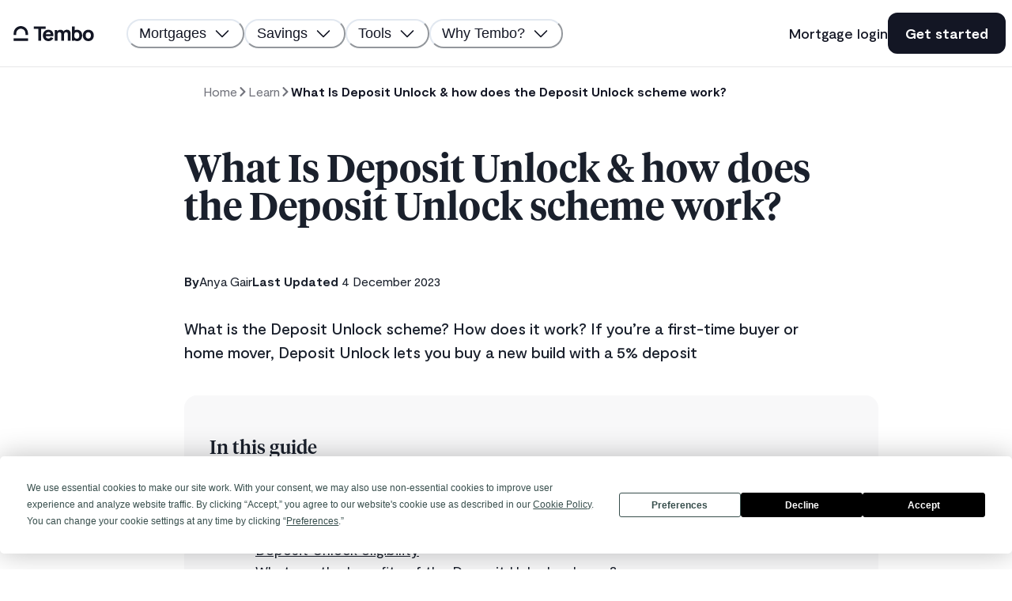

--- FILE ---
content_type: text/html; charset=utf-8
request_url: https://www.tembomoney.com/learn/what-is-the-deposit-unlock-scheme
body_size: 36891
content:
<!DOCTYPE html><html lang="en"><head><meta charSet="utf-8"/><meta name="twitter:card" content="summary_large_image"/><meta name="twitter:site" content="@moneytembo"/><meta name="twitter:creator" content="@moneytembo"/><meta property="og:locale" content="en_GB"/><meta property="og:site_name" content="Tembo Money"/><meta name="viewport" content="width=device-width, initial-scale=1, shrink-to-fit=no, viewport-fit=cover"/><meta name="author" content="Tembo Money"/><link rel="icon" href="/brand/favicon.ico"/><link rel="apple-touch-icon" href="/brand/icon.png" sizes="180x180"/><link rel="manifest" href="/manifest.webmanifest"/><meta name="theme-color" content="#ffffff"/><script type="application/ld+json"></script><title>What Is Deposit Unlock &amp; How Does Deposit Unlock Work? | Tembo blog</title><meta name="robots" content="index,follow"/><meta name="googlebot" content="index,follow"/><meta name="description" content="What is the Deposit Unlock scheme? How does it work? If you’re a first-time buyer or home mover, Deposit Unlock lets you buy a new build with a 5% deposit"/><meta property="og:title" content="What Is Deposit Unlock &amp; How Does Deposit Unlock Work? | Tembo blog"/><meta property="og:description" content="What is the Deposit Unlock scheme? How does it work? If you’re a first-time buyer or home mover, Deposit Unlock lets you buy a new build with a 5% deposit"/><meta property="og:url" content="https://www.tembomoney.com/learn/what-is-the-deposit-unlock-scheme"/><meta property="og:type" content="article"/><meta property="article:modified_time" content="2023-12-04T16:30:15+0000"/><meta property="article:author" content="Anya Gair"/><meta property="og:image" content="https://images.prismic.io/tembo/9064f034-bec0-4d76-97c0-76cf48b544a7_what-is-the-deposit-unlock-scheme.png?auto=compress,format"/><link rel="canonical" href="https://www.tembomoney.com/learn/what-is-the-deposit-unlock-scheme"/><script type="application/ld+json">{"@context":"https://schema.org","@type":"BreadcrumbList","itemListElement":[{"@type":"ListItem","position":1,"name":"Learn","item":"https://tembomoney.com/learn"},{"@type":"ListItem","position":2,"name":"What Is Deposit Unlock & how does the Deposit Unlock scheme work?","item":"https://tembomoney.com/learn/what-is-the-deposit-unlock-scheme"}]}</script><meta name="next-head-count" content="26"/><script nonce="chHw2NtoyImK0/QnCCx3LQ==">window.__CSP_NONCE__="chHw2NtoyImK0/QnCCx3LQ==";</script><link rel="preload" href="/fonts/Moderat/Moderat-Bold.woff" as="font" type="font/woff" crossorigin="anonymous"/><link rel="preload" href="/fonts/Moderat/Moderat-Medium.woff" as="font" type="font/woff" crossorigin="anonymous"/><link href="/fonts/Moderat/Moderat-Regular-Italic.woff" as="font" type="font/woff"/><link rel="preload" href="/fonts/Moderat/Moderat-Regular.woff" as="font" type="font/woff" crossorigin="anonymous"/><link rel="preload" href="/fonts/Tiempos/TiemposHeadline-Regular.otf" as="font" type="font/otf" crossorigin="anonymous"/><link rel="preload" href="/fonts/Tiempos/TiemposHeadline-Medium.otf" as="font" type="font/otf" crossorigin="anonymous"/><link rel="preload" href="/fonts/Tiempos/TiemposHeadline-Semibold.otf" as="font" type="font/otf" crossorigin="anonymous"/><link rel="preload" href="/fonts/Tiempos/TiemposHeadline-Bold.otf" as="font" type="font/otf" crossorigin="anonymous"/><link rel="preload" href="/_next/static/media/f595c38f5aaaeca5-s.p.ttf" as="font" type="font/ttf" crossorigin="anonymous" data-next-font="size-adjust"/><link rel="preload" href="/_next/static/css/743dd67009e769d6.css" as="style"/><link rel="stylesheet" href="/_next/static/css/743dd67009e769d6.css" data-n-g=""/><link rel="preload" href="/_next/static/css/9bc1ffd3896e0178.css" as="style"/><link rel="stylesheet" href="/_next/static/css/9bc1ffd3896e0178.css" data-n-p=""/><noscript data-n-css=""></noscript><script defer="" nomodule="" src="/_next/static/chunks/polyfills-42372ed130431b0a.js"></script><script src="/_next/static/chunks/webpack-05afa809c0de5525.js" defer=""></script><script src="/_next/static/chunks/framework-4545ca6722b2ad58.js" defer=""></script><script src="/_next/static/chunks/main-bf293db8e48c1848.js" defer=""></script><script src="/_next/static/chunks/pages/_app-cdb97eadc6c51a68.js" defer=""></script><script src="/_next/static/chunks/0c428ae2-b594c158d13767fc.js" defer=""></script><script src="/_next/static/chunks/7f0c75c1-89b3a2c1b5d8aed3.js" defer=""></script><script src="/_next/static/chunks/a3ff1dbb-834995018fbc705b.js" defer=""></script><script src="/_next/static/chunks/98ea7ec2-f07bb34a13567c45.js" defer=""></script><script src="/_next/static/chunks/7536-a9060e624e22171b.js" defer=""></script><script src="/_next/static/chunks/2115-f352041b4e8f236c.js" defer=""></script><script src="/_next/static/chunks/2019-4750a7f38850cde2.js" defer=""></script><script src="/_next/static/chunks/8100-7b0f8c35be5afada.js" defer=""></script><script src="/_next/static/chunks/8353-3b299aad549649f4.js" defer=""></script><script src="/_next/static/chunks/1398-6d9289911b6aaf73.js" defer=""></script><script src="/_next/static/chunks/5076-b07b99b3a682cdf2.js" defer=""></script><script src="/_next/static/chunks/9362-cf9ac79282e95a04.js" defer=""></script><script src="/_next/static/chunks/4483-60ac93a1eb957662.js" defer=""></script><script src="/_next/static/chunks/184-4952c06819b7164b.js" defer=""></script><script src="/_next/static/chunks/7033-98c7df2980967e56.js" defer=""></script><script src="/_next/static/chunks/3291-ade50058cc2d6bdd.js" defer=""></script><script src="/_next/static/chunks/138-215d8eb0ffd0a101.js" defer=""></script><script src="/_next/static/chunks/1435-ae1a8a48f311ce1d.js" defer=""></script><script src="/_next/static/chunks/3239-82a7a6c5cc67c839.js" defer=""></script><script src="/_next/static/chunks/7413-5fca87c8051963ee.js" defer=""></script><script src="/_next/static/chunks/9426-b4864f16c1a9e650.js" defer=""></script><script src="/_next/static/chunks/pages/learn/%5Bslug%5D-6a577e7d26965c2a.js" defer=""></script><script src="/_next/static/jk1M5hScbMpwKFXbQJYPU/_buildManifest.js" defer=""></script><script src="/_next/static/jk1M5hScbMpwKFXbQJYPU/_ssgManifest.js" defer=""></script></head><body id="2025-06-30"><div id="__next"><style data-emotion="css-global 1uqcl6w">:host,:root,[data-theme]{--chakra-ring-inset:var(--chakra-empty,/*!*/ /*!*/);--chakra-ring-offset-width:0px;--chakra-ring-offset-color:#fff;--chakra-ring-color:rgba(66, 153, 225, 0.6);--chakra-ring-offset-shadow:0 0 #0000;--chakra-ring-shadow:0 0 #0000;--chakra-space-x-reverse:0;--chakra-space-y-reverse:0;--chakra-colors-transparent:transparent;--chakra-colors-current:currentColor;--chakra-colors-black-10:rgba(19, 22, 36, 0.1);--chakra-colors-black-20:rgba(19, 22, 36, 0.2);--chakra-colors-black-50:rgba(19, 22, 36, 0.5);--chakra-colors-black-100:#C2C2C2;--chakra-colors-black-200:#919191;--chakra-colors-black-300:#616161;--chakra-colors-black-400:#303030;--chakra-colors-black-500:#000000;--chakra-colors-black-600:#000000;--chakra-colors-black-700:#000000;--chakra-colors-black-800:#000000;--chakra-colors-black-900:#000000;--chakra-colors-white-10:rgba(19, 22, 36, 0.1);--chakra-colors-white-20:rgba(255, 255, 255, 0.2);--chakra-colors-white-50:rgba(255, 255, 255, 0.2);--chakra-colors-white-100:#fff;--chakra-colors-white-200:#fff;--chakra-colors-white-300:#fff;--chakra-colors-white-400:#fff;--chakra-colors-white-500:#fff;--chakra-colors-white-600:#fff;--chakra-colors-white-700:#fff;--chakra-colors-white-800:#fff;--chakra-colors-white-900:#fff;--chakra-colors-whiteAlpha-50:rgba(255, 255, 255, 0.04);--chakra-colors-whiteAlpha-100:rgba(255, 255, 255, 0.06);--chakra-colors-whiteAlpha-200:rgba(255, 255, 255, 0.08);--chakra-colors-whiteAlpha-300:rgba(255, 255, 255, 0.16);--chakra-colors-whiteAlpha-400:rgba(255, 255, 255, 0.24);--chakra-colors-whiteAlpha-500:rgba(255, 255, 255, 0.36);--chakra-colors-whiteAlpha-600:rgba(255, 255, 255, 0.48);--chakra-colors-whiteAlpha-700:rgba(255, 255, 255, 0.64);--chakra-colors-whiteAlpha-800:rgba(255, 255, 255, 0.80);--chakra-colors-whiteAlpha-900:rgba(255, 255, 255, 0.92);--chakra-colors-blackAlpha-50:rgba(0, 0, 0, 0.04);--chakra-colors-blackAlpha-100:rgba(0, 0, 0, 0.06);--chakra-colors-blackAlpha-200:rgba(0, 0, 0, 0.08);--chakra-colors-blackAlpha-300:rgba(0, 0, 0, 0.16);--chakra-colors-blackAlpha-400:rgba(0, 0, 0, 0.24);--chakra-colors-blackAlpha-500:rgba(0, 0, 0, 0.36);--chakra-colors-blackAlpha-600:rgba(0, 0, 0, 0.48);--chakra-colors-blackAlpha-700:rgba(0, 0, 0, 0.64);--chakra-colors-blackAlpha-800:rgba(0, 0, 0, 0.80);--chakra-colors-blackAlpha-900:rgba(0, 0, 0, 0.92);--chakra-colors-gray-50:#F7FAFC;--chakra-colors-gray-100:#EDF2F7;--chakra-colors-gray-200:#E2E8F0;--chakra-colors-gray-300:#CBD5E0;--chakra-colors-gray-400:#A0AEC0;--chakra-colors-gray-500:#718096;--chakra-colors-gray-600:#4A5568;--chakra-colors-gray-700:#2D3748;--chakra-colors-gray-800:#1A202C;--chakra-colors-gray-900:#171923;--chakra-colors-red-50:#EECECE;--chakra-colors-red-100:#E9BFBE;--chakra-colors-red-200:#DEA2A0;--chakra-colors-red-300:#D48482;--chakra-colors-red-400:#C96663;--chakra-colors-red-500:#BF4845;--chakra-colors-red-600:#983734;--chakra-colors-red-700:#6E2826;--chakra-colors-red-800:#441917;--chakra-colors-red-900:#1A0A09;--chakra-colors-orange-50:#FFD4B5;--chakra-colors-orange-100:#FFC8A0;--chakra-colors-orange-200:#FFB077;--chakra-colors-orange-300:#FF984F;--chakra-colors-orange-400:#FF8026;--chakra-colors-orange-500:#FC6900;--chakra-colors-orange-600:#D35800;--chakra-colors-orange-700:#AA4700;--chakra-colors-orange-800:#823600;--chakra-colors-orange-900:#592500;--chakra-colors-yellow-50:#FFFFF0;--chakra-colors-yellow-100:#FEFCBF;--chakra-colors-yellow-200:#FAF089;--chakra-colors-yellow-300:#F6E05E;--chakra-colors-yellow-400:#ECC94B;--chakra-colors-yellow-500:#D69E2E;--chakra-colors-yellow-600:#B7791F;--chakra-colors-yellow-700:#975A16;--chakra-colors-yellow-800:#744210;--chakra-colors-yellow-900:#5F370E;--chakra-colors-green-50:#EAF0EF;--chakra-colors-green-100:#D5E0DF;--chakra-colors-green-200:#AAC1C0;--chakra-colors-green-300:#80A3A0;--chakra-colors-green-400:#558481;--chakra-colors-green-500:#2B6561;--chakra-colors-green-600:#1D5C58;--chakra-colors-green-700:#18504C;--chakra-colors-green-800:#003935;--chakra-colors-green-900:#001A18;--chakra-colors-teal-50:#E6FFFA;--chakra-colors-teal-100:#B2F5EA;--chakra-colors-teal-200:#81E6D9;--chakra-colors-teal-300:#4FD1C5;--chakra-colors-teal-400:#38B2AC;--chakra-colors-teal-500:#319795;--chakra-colors-teal-600:#2C7A7B;--chakra-colors-teal-700:#285E61;--chakra-colors-teal-800:#234E52;--chakra-colors-teal-900:#1D4044;--chakra-colors-blue-50:#E4E6F1;--chakra-colors-blue-100:#C6CAE1;--chakra-colors-blue-200:#8993C1;--chakra-colors-blue-300:#525F9C;--chakra-colors-blue-400:#333B60;--chakra-colors-blue-500:#131624;--chakra-colors-blue-600:#0F121D;--chakra-colors-blue-700:#0C0E17;--chakra-colors-blue-800:#080A10;--chakra-colors-blue-900:#050609;--chakra-colors-cyan-50:#EDFDFD;--chakra-colors-cyan-100:#C4F1F9;--chakra-colors-cyan-200:#9DECF9;--chakra-colors-cyan-300:#76E4F7;--chakra-colors-cyan-400:#0BC5EA;--chakra-colors-cyan-500:#00B5D8;--chakra-colors-cyan-600:#00A3C4;--chakra-colors-cyan-700:#0987A0;--chakra-colors-cyan-800:#086F83;--chakra-colors-cyan-900:#065666;--chakra-colors-purple-50:#A15DF9;--chakra-colors-purple-100:#A15DF9;--chakra-colors-purple-200:#A15DF9;--chakra-colors-purple-300:#A15DF9;--chakra-colors-purple-400:#A15DF9;--chakra-colors-purple-500:#A15DF9;--chakra-colors-purple-600:#A15DF9;--chakra-colors-purple-700:#A15DF9;--chakra-colors-purple-800:#A15DF9;--chakra-colors-purple-900:#A15DF9;--chakra-colors-pink-50:#FFF8F8;--chakra-colors-pink-100:#FFF0F0;--chakra-colors-pink-200:#FFE2E1;--chakra-colors-pink-300:#FFD3D2;--chakra-colors-pink-400:#FFC5C3;--chakra-colors-pink-500:#FFB6B4;--chakra-colors-pink-600:#E67A77;--chakra-colors-pink-700:#C44D49;--chakra-colors-pink-800:#8C302D;--chakra-colors-pink-900:#2D0100;--chakra-colors-linkedin-50:#E8F4F9;--chakra-colors-linkedin-100:#CFEDFB;--chakra-colors-linkedin-200:#9BDAF3;--chakra-colors-linkedin-300:#68C7EC;--chakra-colors-linkedin-400:#34B3E4;--chakra-colors-linkedin-500:#00A0DC;--chakra-colors-linkedin-600:#008CC9;--chakra-colors-linkedin-700:#0077B5;--chakra-colors-linkedin-800:#005E93;--chakra-colors-linkedin-900:#004471;--chakra-colors-facebook-50:#E8F4F9;--chakra-colors-facebook-100:#D9DEE9;--chakra-colors-facebook-200:#B7C2DA;--chakra-colors-facebook-300:#6482C0;--chakra-colors-facebook-400:#4267B2;--chakra-colors-facebook-500:#385898;--chakra-colors-facebook-600:#314E89;--chakra-colors-facebook-700:#29487D;--chakra-colors-facebook-800:#223B67;--chakra-colors-facebook-900:#1E355B;--chakra-colors-messenger-50:#D0E6FF;--chakra-colors-messenger-100:#B9DAFF;--chakra-colors-messenger-200:#A2CDFF;--chakra-colors-messenger-300:#7AB8FF;--chakra-colors-messenger-400:#2E90FF;--chakra-colors-messenger-500:#0078FF;--chakra-colors-messenger-600:#0063D1;--chakra-colors-messenger-700:#0052AC;--chakra-colors-messenger-800:#003C7E;--chakra-colors-messenger-900:#002C5C;--chakra-colors-whatsapp-50:#dffeec;--chakra-colors-whatsapp-100:#b9f5d0;--chakra-colors-whatsapp-200:#90edb3;--chakra-colors-whatsapp-300:#65e495;--chakra-colors-whatsapp-400:#3cdd78;--chakra-colors-whatsapp-500:#22c35e;--chakra-colors-whatsapp-600:#179848;--chakra-colors-whatsapp-700:#0c6c33;--chakra-colors-whatsapp-800:#01421c;--chakra-colors-whatsapp-900:#001803;--chakra-colors-twitter-50:#E5F4FD;--chakra-colors-twitter-100:#C8E9FB;--chakra-colors-twitter-200:#A8DCFA;--chakra-colors-twitter-300:#83CDF7;--chakra-colors-twitter-400:#57BBF5;--chakra-colors-twitter-500:#1DA1F2;--chakra-colors-twitter-600:#1A94DA;--chakra-colors-twitter-700:#1681BF;--chakra-colors-twitter-800:#136B9E;--chakra-colors-twitter-900:#0D4D71;--chakra-colors-telegram-50:#E3F2F9;--chakra-colors-telegram-100:#C5E4F3;--chakra-colors-telegram-200:#A2D4EC;--chakra-colors-telegram-300:#7AC1E4;--chakra-colors-telegram-400:#47A9DA;--chakra-colors-telegram-500:#0088CC;--chakra-colors-telegram-600:#007AB8;--chakra-colors-telegram-700:#006BA1;--chakra-colors-telegram-800:#005885;--chakra-colors-telegram-900:#003F5E;--chakra-colors-sunflower-50:#FCF7EF;--chakra-colors-sunflower-100:#FAEFDF;--chakra-colors-sunflower-200:#F5DFC0;--chakra-colors-sunflower-300:#EFD0A0;--chakra-colors-sunflower-400:#EAC081;--chakra-colors-sunflower-500:#E5B061;--chakra-colors-sunflower-600:#E2A74F;--chakra-colors-sunflower-700:#B87A1E;--chakra-colors-sunflower-800:#875A16;--chakra-colors-sunflower-900:#573A0E;--chakra-colors-shades-50:#F8F8F9;--chakra-colors-shades-100:#E7E7EB;--chakra-colors-shades-200:#CDCFD6;--chakra-colors-shades-300:#B5B7C2;--chakra-colors-shades-400:#9B9FAD;--chakra-colors-shades-500:#828698;--chakra-colors-shades-600:#6A6E85;--chakra-colors-shades-700:#515771;--chakra-colors-shades-800:#383E5C;--chakra-colors-shades-900:#1F2748;--chakra-colors-sand-50:#FBF8F4;--chakra-colors-sand-100:#FAF6F1;--chakra-colors-sand-200:#F8F1E9;--chakra-colors-sand-300:#F5ECE1;--chakra-colors-sand-400:#F8F1EA;--chakra-colors-sand-500:#F0E2D2;--chakra-colors-sand-600:#E2C7A8;--chakra-colors-sand-700:#D4AC7E;--chakra-colors-sand-800:#C69154;--chakra-colors-sand-900:#A97538;--chakra-colors-darkSand:#F3DCC4;--chakra-colors-sea-50:#F3F7FC;--chakra-colors-sea-100:#EBEFF5;--chakra-colors-sea-200:#D6DFEB;--chakra-colors-sea-300:#C2CEE2;--chakra-colors-sea-400:#ADBED8;--chakra-colors-sea-500:#99AECE;--chakra-colors-sea-600:#6C85AB;--chakra-colors-sea-700:#4A6B9C;--chakra-colors-sea-800:#133262;--chakra-colors-sea-900:#021738;--chakra-colors-saga-50:#E8F4F4;--chakra-colors-saga-100:#E1F1F1;--chakra-colors-saga-200:#D4EBEB;--chakra-colors-saga-300:#C6E4E4;--chakra-colors-saga-400:#B8DEDE;--chakra-colors-saga-500:#AAD7D7;--chakra-colors-saga-600:#87C7C7;--chakra-colors-saga-700:#65B6B6;--chakra-colors-saga-800:#4A9E9E;--chakra-colors-saga-900:#3A7B7B;--chakra-colors-sagaBlue-100:#677FDC;--chakra-colors-sagaBlue-200:#4663D4;--chakra-colors-sagaBlue-300:#2D4BC4;--chakra-colors-sagaBlue-400:#263FA3;--chakra-colors-sagaBlue-500:#1E3282;--chakra-colors-sagaBlue-600:#192A6D;--chakra-colors-sagaBlue-700:#142259;--chakra-colors-sagaBlue-800:#101A44;--chakra-colors-sagaBlue-900:#0B122F;--chakra-colors-azure-50:#5CA6CA;--chakra-colors-azure-100:#5CA6CA;--chakra-colors-azure-200:#5CA6CA;--chakra-colors-azure-300:#5CA6CA;--chakra-colors-azure-400:#5CA6CA;--chakra-colors-azure-500:#5CA6CA;--chakra-colors-azure-600:#5CA6CA;--chakra-colors-azure-700:#5CA6CA;--chakra-colors-azure-800:#5CA6CA;--chakra-colors-azure-900:#5CA6CA;--chakra-borders-none:0;--chakra-borders-1px:1px solid;--chakra-borders-2px:2px solid;--chakra-borders-4px:4px solid;--chakra-borders-8px:8px solid;--chakra-fonts-heading:Tiempos,sans-serif;--chakra-fonts-body:Moderat,sans-serif;--chakra-fonts-mono:SFMono-Regular,Menlo,Monaco,Consolas,"Liberation Mono","Courier New",monospace;--chakra-fontSizes-3xs:0.45rem;--chakra-fontSizes-2xs:0.625rem;--chakra-fontSizes-xs:0.75rem;--chakra-fontSizes-sm:0.875rem;--chakra-fontSizes-md:1rem;--chakra-fontSizes-lg:1.125rem;--chakra-fontSizes-xl:1.25rem;--chakra-fontSizes-2xl:1.5rem;--chakra-fontSizes-3xl:1.875rem;--chakra-fontSizes-4xl:2.25rem;--chakra-fontSizes-5xl:3rem;--chakra-fontSizes-6xl:3.75rem;--chakra-fontSizes-7xl:4.5rem;--chakra-fontSizes-8xl:6rem;--chakra-fontSizes-9xl:8rem;--chakra-fontSizes-3xxl:32px;--chakra-fontSizes-5xxl:52px;--chakra-fontWeights-hairline:100;--chakra-fontWeights-thin:200;--chakra-fontWeights-light:300;--chakra-fontWeights-normal:400;--chakra-fontWeights-medium:500;--chakra-fontWeights-semibold:600;--chakra-fontWeights-bold:700;--chakra-fontWeights-extrabold:800;--chakra-fontWeights-black:900;--chakra-letterSpacings-tighter:-0.05em;--chakra-letterSpacings-tight:-0.025em;--chakra-letterSpacings-normal:0;--chakra-letterSpacings-wide:0.025em;--chakra-letterSpacings-wider:0.05em;--chakra-letterSpacings-widest:0.1em;--chakra-lineHeights-3:.75rem;--chakra-lineHeights-4:1rem;--chakra-lineHeights-5:1.25rem;--chakra-lineHeights-6:1.5rem;--chakra-lineHeights-7:1.75rem;--chakra-lineHeights-8:2rem;--chakra-lineHeights-9:2.25rem;--chakra-lineHeights-10:2.5rem;--chakra-lineHeights-15:60px;--chakra-lineHeights-normal:normal;--chakra-lineHeights-none:1;--chakra-lineHeights-shorter:1.25;--chakra-lineHeights-short:1.375;--chakra-lineHeights-base:1.5;--chakra-lineHeights-tall:1.625;--chakra-lineHeights-taller:2;--chakra-radii-none:0;--chakra-radii-sm:0.125rem;--chakra-radii-base:0.25rem;--chakra-radii-md:0.375rem;--chakra-radii-lg:0.5rem;--chakra-radii-xl:0.75rem;--chakra-radii-2xl:1rem;--chakra-radii-3xl:1.5rem;--chakra-radii-full:9999px;--chakra-space-1:0.25rem;--chakra-space-2:0.5rem;--chakra-space-3:0.75rem;--chakra-space-4:1rem;--chakra-space-5:1.25rem;--chakra-space-6:1.5rem;--chakra-space-7:1.75rem;--chakra-space-8:2rem;--chakra-space-9:2.25rem;--chakra-space-10:2.5rem;--chakra-space-12:3rem;--chakra-space-14:3.5rem;--chakra-space-16:4rem;--chakra-space-20:5rem;--chakra-space-24:6rem;--chakra-space-28:7rem;--chakra-space-32:8rem;--chakra-space-36:9rem;--chakra-space-40:10rem;--chakra-space-44:11rem;--chakra-space-48:12rem;--chakra-space-52:13rem;--chakra-space-56:14rem;--chakra-space-60:15rem;--chakra-space-64:16rem;--chakra-space-72:18rem;--chakra-space-80:20rem;--chakra-space-96:24rem;--chakra-space-px:1px;--chakra-space-0-5:0.125rem;--chakra-space-1-5:0.375rem;--chakra-space-2-5:0.625rem;--chakra-space-3-5:0.875rem;--chakra-shadows-xs:0 0 0 1px rgba(0, 0, 0, 0.05);--chakra-shadows-sm:0 1px 2px 0 rgba(0, 0, 0, 0.05);--chakra-shadows-base:0 1px 3px 0 rgba(0, 0, 0, 0.1),0 1px 2px 0 rgba(0, 0, 0, 0.06);--chakra-shadows-md:0 4px 6px -1px rgba(0, 0, 0, 0.1),0 2px 4px -1px rgba(0, 0, 0, 0.06);--chakra-shadows-lg:0 10px 15px -3px rgba(0, 0, 0, 0.1),0 4px 6px -2px rgba(0, 0, 0, 0.05);--chakra-shadows-xl:0 20px 25px -5px rgba(0, 0, 0, 0.1),0 10px 10px -5px rgba(0, 0, 0, 0.04);--chakra-shadows-2xl:0 25px 50px -12px rgba(0, 0, 0, 0.25);--chakra-shadows-outline:0 0 0 3px rgba(147, 197, 253, 0.5);--chakra-shadows-inner:inset 0 2px 4px 0 rgba(0,0,0,0.06);--chakra-shadows-none:none;--chakra-shadows-dark-lg:rgba(0, 0, 0, 0.1) 0px 0px 0px 1px,rgba(0, 0, 0, 0.2) 0px 5px 10px,rgba(0, 0, 0, 0.4) 0px 15px 40px;--chakra-shadows-1px-shades-200:0 0 0 1px #CDCFD6;--chakra-shadows-2px-shades-300:0 0 0 2px #B5B7C2;--chakra-shadows-2px-blue:0 0 0 2px #131624;--chakra-shadows-2px-pink-700:0 0 0 2px #C44D49;--chakra-sizes-1:0.25rem;--chakra-sizes-2:0.5rem;--chakra-sizes-3:0.75rem;--chakra-sizes-4:1rem;--chakra-sizes-5:1.25rem;--chakra-sizes-6:1.5rem;--chakra-sizes-7:1.75rem;--chakra-sizes-8:2rem;--chakra-sizes-9:2.25rem;--chakra-sizes-10:2.5rem;--chakra-sizes-12:3rem;--chakra-sizes-14:3.5rem;--chakra-sizes-16:4rem;--chakra-sizes-20:5rem;--chakra-sizes-24:6rem;--chakra-sizes-28:7rem;--chakra-sizes-32:8rem;--chakra-sizes-36:9rem;--chakra-sizes-40:10rem;--chakra-sizes-44:11rem;--chakra-sizes-48:12rem;--chakra-sizes-52:13rem;--chakra-sizes-56:14rem;--chakra-sizes-60:15rem;--chakra-sizes-64:16rem;--chakra-sizes-72:18rem;--chakra-sizes-80:20rem;--chakra-sizes-96:24rem;--chakra-sizes-px:1px;--chakra-sizes-0-5:0.125rem;--chakra-sizes-1-5:0.375rem;--chakra-sizes-2-5:0.625rem;--chakra-sizes-3-5:0.875rem;--chakra-sizes-max:max-content;--chakra-sizes-min:min-content;--chakra-sizes-full:100%;--chakra-sizes-3xs:14rem;--chakra-sizes-2xs:16rem;--chakra-sizes-xs:20rem;--chakra-sizes-sm:24rem;--chakra-sizes-md:28rem;--chakra-sizes-lg:32rem;--chakra-sizes-xl:1248px;--chakra-sizes-2xl:42rem;--chakra-sizes-3xl:48rem;--chakra-sizes-4xl:56rem;--chakra-sizes-5xl:64rem;--chakra-sizes-6xl:72rem;--chakra-sizes-7xl:80rem;--chakra-sizes-8xl:90rem;--chakra-sizes-prose:60ch;--chakra-sizes-container-sm:640px;--chakra-sizes-container-md:768px;--chakra-sizes-container-lg:1024px;--chakra-sizes-container-xl:1280px;--chakra-zIndices-hide:-1;--chakra-zIndices-auto:auto;--chakra-zIndices-base:0;--chakra-zIndices-docked:10;--chakra-zIndices-dropdown:1000;--chakra-zIndices-sticky:1100;--chakra-zIndices-banner:1200;--chakra-zIndices-overlay:1300;--chakra-zIndices-modal:1400;--chakra-zIndices-popover:1500;--chakra-zIndices-skipLink:1600;--chakra-zIndices-toast:1700;--chakra-zIndices-tooltip:1800;--chakra-transition-property-common:background-color,border-color,color,fill,stroke,opacity,box-shadow,transform;--chakra-transition-property-colors:background-color,border-color,color,fill,stroke;--chakra-transition-property-dimensions:width,height;--chakra-transition-property-position:left,right,top,bottom;--chakra-transition-property-background:background-color,background-image,background-position;--chakra-transition-easing-ease-in:cubic-bezier(0.4, 0, 1, 1);--chakra-transition-easing-ease-out:cubic-bezier(0, 0, 0.2, 1);--chakra-transition-easing-ease-in-out:cubic-bezier(0.4, 0, 0.2, 1);--chakra-transition-duration-ultra-fast:50ms;--chakra-transition-duration-faster:100ms;--chakra-transition-duration-fast:150ms;--chakra-transition-duration-normal:200ms;--chakra-transition-duration-slow:300ms;--chakra-transition-duration-slower:400ms;--chakra-transition-duration-ultra-slow:500ms;--chakra-blur-none:0;--chakra-blur-sm:4px;--chakra-blur-base:8px;--chakra-blur-md:12px;--chakra-blur-lg:16px;--chakra-blur-xl:24px;--chakra-blur-2xl:40px;--chakra-blur-3xl:64px;--chakra-breakpoints-base:0em;--chakra-breakpoints-sm:778px;--chakra-breakpoints-md:901px;--chakra-breakpoints-lg:1082px;--chakra-breakpoints-xl:1241px;--chakra-breakpoints-2xl:1601px;--chakra-breakpoints-xs:475px;}.chakra-ui-light :host:not([data-theme]),.chakra-ui-light :root:not([data-theme]),.chakra-ui-light [data-theme]:not([data-theme]),[data-theme=light] :host:not([data-theme]),[data-theme=light] :root:not([data-theme]),[data-theme=light] [data-theme]:not([data-theme]),:host[data-theme=light],:root[data-theme=light],[data-theme][data-theme=light]{--chakra-colors-chakra-body-text:var(--chakra-colors-gray-800);--chakra-colors-chakra-body-bg:white;--chakra-colors-chakra-border-color:var(--chakra-colors-gray-200);--chakra-colors-chakra-inverse-text:white;--chakra-colors-chakra-subtle-bg:var(--chakra-colors-gray-100);--chakra-colors-chakra-subtle-text:var(--chakra-colors-gray-600);--chakra-colors-chakra-placeholder-color:var(--chakra-colors-gray-500);}.chakra-ui-dark :host:not([data-theme]),.chakra-ui-dark :root:not([data-theme]),.chakra-ui-dark [data-theme]:not([data-theme]),[data-theme=dark] :host:not([data-theme]),[data-theme=dark] :root:not([data-theme]),[data-theme=dark] [data-theme]:not([data-theme]),:host[data-theme=dark],:root[data-theme=dark],[data-theme][data-theme=dark]{--chakra-colors-chakra-body-text:var(--chakra-colors-whiteAlpha-900);--chakra-colors-chakra-body-bg:var(--chakra-colors-gray-800);--chakra-colors-chakra-border-color:var(--chakra-colors-whiteAlpha-300);--chakra-colors-chakra-inverse-text:var(--chakra-colors-gray-800);--chakra-colors-chakra-subtle-bg:var(--chakra-colors-gray-700);--chakra-colors-chakra-subtle-text:var(--chakra-colors-gray-400);--chakra-colors-chakra-placeholder-color:var(--chakra-colors-whiteAlpha-400);}</style><style data-emotion="css-global fubdgu">html{line-height:1.5;-webkit-text-size-adjust:100%;font-family:system-ui,sans-serif;-webkit-font-smoothing:antialiased;text-rendering:optimizeLegibility;-moz-osx-font-smoothing:grayscale;touch-action:manipulation;}body{position:relative;min-height:100%;margin:0;font-feature-settings:"kern";}:where(*, *::before, *::after){border-width:0;border-style:solid;box-sizing:border-box;word-wrap:break-word;}main{display:block;}hr{border-top-width:1px;box-sizing:content-box;height:0;overflow:visible;}:where(pre, code, kbd,samp){font-family:SFMono-Regular,Menlo,Monaco,Consolas,monospace;font-size:1em;}a{background-color:transparent;color:inherit;-webkit-text-decoration:inherit;text-decoration:inherit;}abbr[title]{border-bottom:none;-webkit-text-decoration:underline;text-decoration:underline;-webkit-text-decoration:underline dotted;-webkit-text-decoration:underline dotted;text-decoration:underline dotted;}:where(b, strong){font-weight:bold;}small{font-size:80%;}:where(sub,sup){font-size:75%;line-height:0;position:relative;vertical-align:baseline;}sub{bottom:-0.25em;}sup{top:-0.5em;}img{border-style:none;}:where(button, input, optgroup, select, textarea){font-family:inherit;font-size:100%;line-height:1.15;margin:0;}:where(button, input){overflow:visible;}:where(button, select){text-transform:none;}:where(
          button::-moz-focus-inner,
          [type="button"]::-moz-focus-inner,
          [type="reset"]::-moz-focus-inner,
          [type="submit"]::-moz-focus-inner
        ){border-style:none;padding:0;}fieldset{padding:0.35em 0.75em 0.625em;}legend{box-sizing:border-box;color:inherit;display:table;max-width:100%;padding:0;white-space:normal;}progress{vertical-align:baseline;}textarea{overflow:auto;}:where([type="checkbox"], [type="radio"]){box-sizing:border-box;padding:0;}input[type="number"]::-webkit-inner-spin-button,input[type="number"]::-webkit-outer-spin-button{-webkit-appearance:none!important;}input[type="number"]{-moz-appearance:textfield;}input[type="search"]{-webkit-appearance:textfield;outline-offset:-2px;}input[type="search"]::-webkit-search-decoration{-webkit-appearance:none!important;}::-webkit-file-upload-button{-webkit-appearance:button;font:inherit;}details{display:block;}summary{display:-webkit-box;display:-webkit-list-item;display:-ms-list-itembox;display:list-item;}template{display:none;}[hidden]{display:none!important;}:where(
          blockquote,
          dl,
          dd,
          h1,
          h2,
          h3,
          h4,
          h5,
          h6,
          hr,
          figure,
          p,
          pre
        ){margin:0;}button{background:transparent;padding:0;}fieldset{margin:0;padding:0;}:where(ol, ul){margin:0;padding:0;}textarea{resize:vertical;}:where(button, [role="button"]){cursor:pointer;}button::-moz-focus-inner{border:0!important;}table{border-collapse:collapse;}:where(h1, h2, h3, h4, h5, h6){font-size:inherit;font-weight:inherit;}:where(button, input, optgroup, select, textarea){padding:0;line-height:inherit;color:inherit;}:where(img, svg, video, canvas, audio, iframe, embed, object){display:block;}:where(img, video){max-width:100%;height:auto;}[data-js-focus-visible] :focus:not([data-focus-visible-added]):not(
          [data-focus-visible-disabled]
        ){outline:none;box-shadow:none;}select::-ms-expand{display:none;}:root,:host{--chakra-vh:100vh;}@supports (height: -webkit-fill-available){:root,:host{--chakra-vh:-webkit-fill-available;}}@supports (height: -moz-fill-available){:root,:host{--chakra-vh:-moz-fill-available;}}@supports (height: 100dvh){:root,:host{--chakra-vh:100dvh;}}</style><style data-emotion="css-global j26j2u">body{font-family:var(--chakra-fonts-body);color:var(--chakra-colors-chakra-body-text);background:var(--chakra-colors-chakra-body-bg);transition-property:background-color;transition-duration:var(--chakra-transition-duration-normal);line-height:var(--chakra-lineHeights-base);}*::-webkit-input-placeholder{color:var(--chakra-colors-chakra-placeholder-color);}*::-moz-placeholder{color:var(--chakra-colors-chakra-placeholder-color);}*:-ms-input-placeholder{color:var(--chakra-colors-chakra-placeholder-color);}*::placeholder{color:var(--chakra-colors-chakra-placeholder-color);}*,*::before,::after{border-color:var(--chakra-colors-chakra-border-color);}html{scroll-padding-top:50px;}</style><style data-emotion="css 81eon9">.css-81eon9{height:80px;position:relative;background-color:green;background:white;color:var(--chakra-colors-blue-500);}@media screen and (min-width: 1082px){.css-81eon9{height:80px;}}</style><header class="css-81eon9"><style data-emotion="css hi15kl">.css-hi15kl{background:white;color:var(--chakra-colors-blue-500);position:fixed;-webkit-transition:top 0.3s ease 0s;transition:top 0.3s ease 0s;top:0px;left:0px;z-index:50;width:100%;border-bottom:1px solid rgba(19, 22, 36, 0.1);}</style><div class="css-hi15kl"><style data-emotion="css 1k3useg">.css-1k3useg{padding-top:var(--chakra-space-4);padding-bottom:var(--chakra-space-4);-webkit-transition:0.3s ease all;transition:0.3s ease all;width:100%;max-width:1256px;-webkit-padding-start:var(--chakra-space-4);padding-inline-start:var(--chakra-space-4);-webkit-padding-end:var(--chakra-space-4);padding-inline-end:var(--chakra-space-4);-webkit-margin-start:auto;margin-inline-start:auto;-webkit-margin-end:auto;margin-inline-end:auto;display:-webkit-box;display:-webkit-flex;display:-ms-flexbox;display:flex;-webkit-align-items:center;-webkit-box-align:center;-ms-flex-align:center;align-items:center;-webkit-box-pack:justify;-webkit-justify-content:space-between;justify-content:space-between;}@media screen and (min-width: 1082px){.css-1k3useg{padding-top:var(--chakra-space-4);padding-bottom:var(--chakra-space-4);}}</style><div class="css-1k3useg"><style data-emotion="css ig7fiy">.css-ig7fiy{display:-webkit-box;display:-webkit-flex;display:-ms-flexbox;display:flex;-webkit-align-items:center;-webkit-box-align:center;-ms-flex-align:center;align-items:center;-webkit-flex-direction:row;-ms-flex-direction:row;flex-direction:row;width:auto;min-height:auto;}@media screen and (min-width: 1082px){.css-ig7fiy{min-height:48px;}}</style><div class="chakra-stack css-ig7fiy"><style data-emotion="css c41zur">.css-c41zur{transition-property:var(--chakra-transition-property-common);transition-duration:var(--chakra-transition-duration-fast);transition-timing-function:var(--chakra-transition-easing-ease-out);cursor:pointer;-webkit-text-decoration:none;text-decoration:none;outline:2px solid transparent;outline-offset:2px;color:inherit;display:-webkit-box;display:-webkit-flex;display:-ms-flexbox;display:flex;-webkit-align-items:center;-webkit-box-align:center;-ms-flex-align:center;align-items:center;-webkit-box-pack:center;-ms-flex-pack:center;-webkit-justify-content:center;justify-content:center;}.css-c41zur:hover,.css-c41zur[data-hover]{-webkit-text-decoration:underline;text-decoration:underline;}.css-c41zur:focus-visible,.css-c41zur[data-focus-visible]{box-shadow:var(--chakra-shadows-outline);}.css-c41zur:focus,.css-c41zur[data-focus]{box-shadow:var(--chakra-shadows-none);}</style><a class="chakra-link css-c41zur" href="/"><style data-emotion="css 1cmogfg">.css-1cmogfg{display:inline-block;line-height:1em;-webkit-flex-shrink:0;-ms-flex-negative:0;flex-shrink:0;color:currentColor;vertical-align:middle;width:104px;height:19px;}</style><svg viewBox="0 0 128 24" focusable="false" class="chakra-icon css-1cmogfg"><title>Logo</title><g stroke="none" stroke-width="1" fill="currentColor" fill-rule="evenodd"><g transform="translate(-16.000000, -40.000000)" fill="currentColor" fill-rule="nonzero"><g id="Nav" transform="translate(16.000000, 24.000000)" fill="currentColor"><path d="M55.3695,21.8005 C57.189,21.8005 58.7415,22.2265 59.99925,23.07775 C61.284,23.929 62.22075,25.12675 62.83575,26.67025 C63.45075,28.213 63.66525,30.02275 63.47775,32.12425 L59.14275,32.12425 L59.142,32.096 L51.2682073,32.0963649 C51.4035692,33.1336024 51.7267183,33.980022 52.23825,34.6255 C52.93425,35.503 53.97825,35.929 55.34325,35.929 C56.199,35.929 56.922,35.743 57.537,35.37025 C58.152,34.9975 58.60725,34.46575 58.929,33.74725 L63.291,34.9975 C62.64825,36.568 61.605,37.79125 60.213,38.6695 C58.8225,39.574 57.29625,40 55.61025,40 C53.844,40 52.26525,39.62725 50.92725,38.8555 C49.56225,38.0845 48.51825,37.0465 47.74275,35.716 C46.9665,34.3855 46.5915,32.84275 46.5915,31.11325 C46.5915,29.22325 46.9665,27.601 47.71575,26.191 C48.465,24.80725 49.50825,23.716 50.82,22.94425 C52.131,22.17325 53.6565,21.8005 55.3695,21.8005 Z M97.33125,16.5325 L97.3313171,22.8181254 C98.4061587,22.1397085 99.7062992,21.8005 101.21175,21.8005 C102.87075,21.8005 104.316,22.1995 105.5475,22.9705 C106.77825,23.76925 107.74125,24.8335 108.411,26.218 C109.08,27.574 109.42725,29.1445 109.42725,30.90025 C109.42725,32.62975 109.08,34.17325 108.411,35.55625 C107.74125,36.94 106.80525,38.00425 105.60075,38.803 C104.4765,39.601 103.08525,40 101.4795,40 C99.7665,40 98.32125,39.601 97.17075,38.803 C97.0422143,38.7137624 96.9170112,38.6208738 96.7951794,38.524372 L96.7965,39.52 L92.94225,39.52 L92.94225,16.5325 L97.33125,16.5325 Z M119.19525,21.82675 C120.93525,21.82675 122.46075,22.2265 123.79875,22.9975 C125.10975,23.77 126.15375,24.8605 126.876,26.21725 C127.62525,27.57475 127.97325,29.1445 127.97325,30.92725 C127.97325,32.70925 127.59825,34.306 126.849,35.66275 C126.09975,37.02025 125.08275,38.11075 123.74475,38.8825 C122.46075,39.62725 120.93525,40 119.19525,40 C117.456,40 115.9305,39.601 114.5925,38.82925 C113.2815,38.0575 112.2375,36.99325 111.51525,35.6095 C110.79225,34.25275 110.418,32.683 110.418,30.8995 C110.418,29.0905 110.79225,27.52075 111.5415,26.164 C112.29075,24.8065 113.33475,23.716 114.64575,22.97125 C115.9575,22.2265 117.483,21.82675 119.19525,21.82675 Z M22.8075,35.464 L22.8075,39.53425 L0.0075,39.53425 L0.0075,35.464 L22.8075,35.464 Z M51.06075,16.5325 L51.06075,20.5765 L43.782,20.5765 L43.782,39.5215 L39.393,39.5215 L39.393,20.5765 L32.1135,20.5765 L32.1135,16.5325 L51.06075,16.5325 Z M84.9675,21.79975 C86.94825,21.79975 88.44675,22.3855 89.46375,23.55625 C90.48075,24.727 90.98925,26.24425 90.98925,28.13275 L90.98925,39.46825 L86.57325,39.46825 L86.57325,29.3305 C86.57325,28.186 86.3055,27.3085 85.77075,26.6695 C85.23525,26.03125 84.486,25.71175 83.52225,25.71175 C82.90725,25.71175 82.37175,25.8445 81.9435,26.13775 C81.48825,26.43025 81.141,26.803 80.8995,27.30775 C80.65875,27.814 80.52525,28.399 80.52525,29.06425 L80.471,29.028 L80.472,39.4945 L76.13625,39.4945 L76.13625,29.3305 C76.13625,28.186 75.8685,27.3085 75.33375,26.6695 C74.79825,26.03125 74.049,25.71175 73.08525,25.71175 C72.1755,25.71175 71.45325,26.03125 70.89075,26.64325 C70.329,27.25525 70.06125,28.0795 70.06125,29.06425 L70.034,29.045 L70.035,39.52075 L65.646,39.52075 L65.646,22.27975 L69.4995,22.27975 L69.4989002,24.1885132 C70.0089669,23.5533325 70.6418686,23.0405298 71.373,22.6255 C72.336,22.093 73.407,21.853 74.58375,21.853 C75.94875,21.853 77.046,22.14625 77.9295,22.705 C78.5862886,23.140255 79.1102194,23.6643586 79.5006747,24.2986254 L79.64,24.541 L79.709427,24.4357157 C80.248995,23.659405 80.942625,23.050825 81.81,22.57225 C82.74675,22.06675 83.817,21.79975 84.9675,21.79975 Z M100.596,25.6855 C99.68625,25.6855 98.964,25.89775 98.37525,26.35 C97.81275,26.776 97.4115,27.388 97.14375,28.186 C96.87675,28.98475 96.7695,29.8885 96.7695,30.9265 C96.7695,31.9645 96.903,32.896 97.14375,33.667 C97.4115,34.46575 97.81275,35.077 98.4015,35.503 C99.01725,35.929 99.7935,36.142 100.7835,36.142 C101.72025,36.142 102.4965,35.902 103.08525,35.44975 C103.674,34.97125 104.1285,34.35925 104.42325,33.56125 C104.71725,32.7625 104.8515,31.885 104.8515,30.9265 C104.8515,29.96875 104.691,29.0905 104.39625,28.2925 C104.10225,27.4945 103.62,26.85625 103.005,26.40325 C102.38925,25.92475 101.58675,25.6855 100.596,25.6855 Z M119.19525,25.8445 C118.23225,25.8445 117.456,26.0575 116.84025,26.4835 C116.22525,26.90875 115.77,27.4945 115.476,28.26625 C115.18125,29.011 115.04775,29.88925 115.04775,30.90025 C115.04775,32.44375 115.395,33.66775 116.091,34.57225 C116.787,35.503 117.831,35.956 119.19525,35.956 C120.58725,35.956 121.6305,35.476 122.3265,34.546 C123.0225,33.6145 123.3705,32.3905 123.3705,30.90025 C123.3705,29.35675 123.0225,28.13275 122.3265,27.22825 C121.6305,26.32375 120.58725,25.8445 119.19525,25.8445 Z M11.4,16 C17.5912383,16 22.640736,20.9244282 22.796306,27.0425247 L22.8,27.33475 L22.8,30.20875 L18.7065,30.20875 L18.7065,27.4675 C18.7065,23.44975 15.41475,20.20375 11.4,20.20375 C7.46628,20.20375 4.2269292,23.3212084 4.09892866,27.2273809 L4.095,27.4675 L4.095,30.20875 L0,30.20875 L0,27.33475 C0,21.082 5.112,16 11.4,16 Z M55.53,25.55275 C54.0315,25.55275 52.93425,26.00425 52.23825,26.9095 C51.8407511,27.4260773 51.5570064,28.0816059 51.3867366,28.8759463 L59.0370851,28.8762168 C58.9057046,27.9561823 58.653069,27.2431439 58.28625,26.72275 C57.72375,25.951 56.81475,25.55275 55.53,25.55275 Z" id="Logo" fill="currentColor"></path></g></g></g></svg></a></div><style data-emotion="css lzqw0e">.css-lzqw0e{-webkit-align-items:center;-webkit-box-align:center;-ms-flex-align:center;align-items:center;display:none;-webkit-flex:1;-ms-flex:1;flex:1;}@media screen and (min-width: 1082px){.css-lzqw0e{display:-webkit-box;display:-webkit-flex;display:-ms-flexbox;display:flex;}}</style><div class="css-lzqw0e"><style data-emotion="css 12171f0">.css-12171f0{display:-webkit-box;display:-webkit-flex;display:-ms-flexbox;display:flex;-webkit-align-items:center;-webkit-box-align:center;-ms-flex-align:center;align-items:center;-webkit-flex-direction:row;-ms-flex-direction:row;flex-direction:row;gap:var(--chakra-space-4);margin-right:auto;margin-left:var(--chakra-space-10);}</style><div class="chakra-stack css-12171f0"><div class="css-0"><div class="css-0"><style data-emotion="css 1ilu5rv">.css-1ilu5rv{font-weight:500;display:-webkit-box;display:-webkit-flex;display:-ms-flexbox;display:flex;-webkit-align-items:center;-webkit-box-align:center;-ms-flex-align:center;align-items:center;font-size:18px;line-height:150%;padding-top:3px;padding-bottom:3px;-webkit-padding-start:14px;padding-inline-start:14px;-webkit-padding-end:14px;padding-inline-end:14px;width:100%;border-radius:30px;background-color:var(--chakra-colors-transparent);color:inherit;}</style><button class="chakra-text css-1ilu5rv" role="button"><span>Mortgages</span><style data-emotion="css 1sr30up">.css-1sr30up{width:1em;height:1em;display:inline-block;line-height:1em;-webkit-flex-shrink:0;-ms-flex-negative:0;flex-shrink:0;color:currentColor;margin-left:var(--chakra-space-2);font-size:24px;}</style><svg xmlns="http://www.w3.org/2000/svg" width="1em" height="1em" fill="currentColor" viewBox="0 0 256 256" focusable="false" class="chakra-icon css-1sr30up"><path d="M213.66,101.66l-80,80a8,8,0,0,1-11.32,0l-80-80A8,8,0,0,1,53.66,90.34L128,164.69l74.34-74.35a8,8,0,0,1,11.32,11.32Z"></path></svg></button></div><style data-emotion="css il1k4g">.css-il1k4g{opacity:0;visibility:hidden;z-index:9998;transition-property:opacity,visibility;transition-duration:0ms;transition-timing-function:linear;transition-delay:80ms;pointer-events:none;position:absolute;top:calc(100% + 1px - 24px);padding-top:24px;left:0px;width:100%;white-space:nowrap;}</style><div aria-hidden="true" class="css-il1k4g"><style data-emotion="css nc68fa">.css-nc68fa{background:white;border-bottom-left-radius:30px;border-bottom-right-radius:30px;width:100%;padding-top:var(--chakra-space-6);padding-bottom:var(--chakra-space-6);}.css-nc68fa::before{content:"";position:absolute;inset:0px;border-bottom-left-radius:30px;border-bottom-right-radius:30px;box-shadow:0 14px 20px 0 rgba(0, 0, 0, 0.06);opacity:0;-webkit-transition:opacity 160ms ease;transition:opacity 160ms ease;pointer-events:none;}</style><div class="css-nc68fa"><style data-emotion="css 1jm1pcf">.css-1jm1pcf{width:100%;max-width:1260px;-webkit-margin-start:auto;margin-inline-start:auto;-webkit-margin-end:auto;margin-inline-end:auto;}</style><div class="css-1jm1pcf"><style data-emotion="css q2pp6">.css-q2pp6{display:grid;grid-gap:var(--chakra-space-6);grid-template-columns:repeat(auto-fit, minmax(190px, 190px));width:100%;}</style><div class="css-q2pp6"><div class="css-0"><style data-emotion="css dbdepa">.css-dbdepa{position:relative;display:-webkit-box;display:-webkit-flex;display:-ms-flexbox;display:flex;-webkit-align-items:center;-webkit-box-align:center;-ms-flex-align:center;align-items:center;-webkit-padding-start:var(--chakra-space-4);padding-inline-start:var(--chakra-space-4);-webkit-padding-end:var(--chakra-space-4);padding-inline-end:var(--chakra-space-4);padding-top:var(--chakra-space-4);padding-bottom:var(--chakra-space-4);border-radius:12px;width:100%;height:100%;}.css-dbdepa a[href]:not(.chakra-linkbox__overlay),.css-dbdepa abbr[title]{position:relative;z-index:1;}.css-dbdepa:hover,.css-dbdepa[data-hover]{background-color:var(--chakra-colors-sand-400);}</style><div role="group" class="chakra-linkbox css-dbdepa"><style data-emotion="css vzv66b">.css-vzv66b{position:static;z-index:9999;}.css-vzv66b::before{content:'';cursor:inherit;display:block;position:absolute;top:0px;left:0px;z-index:0;width:100%;height:100%;}.css-vzv66b:hover,.css-vzv66b[data-hover]{-webkit-text-decoration:none;text-decoration:none;}.css-vzv66b:active,.css-vzv66b[data-active]{box-shadow:var(--chakra-shadows-none);}.css-vzv66b:focus,.css-vzv66b[data-focus]{box-shadow:var(--chakra-shadows-none);}</style><a title="First time buyers" class="chakra-linkbox__overlay css-vzv66b" href="/first-time-buyers"><style data-emotion="css idkz9h">.css-idkz9h{border:0;clip:rect(0, 0, 0, 0);height:1px;width:1px;margin:-1px;padding:0px;overflow:hidden;white-space:nowrap;position:absolute;}</style><span class="css-idkz9h">First time buyers</span></a><style data-emotion="css xx7s5g">.css-xx7s5g{display:-webkit-box;display:-webkit-flex;display:-ms-flexbox;display:flex;-webkit-flex-direction:column;-ms-flex-direction:column;flex-direction:column;gap:var(--chakra-space-3);height:100%;}</style><div class="chakra-stack css-xx7s5g"><style data-emotion="css jze4kf">.css-jze4kf{display:-webkit-box;display:-webkit-flex;display:-ms-flexbox;display:flex;-webkit-align-items:flex-start;-webkit-box-align:flex-start;-ms-flex-align:flex-start;align-items:flex-start;-webkit-box-pack:justify;-webkit-justify-content:space-between;justify-content:space-between;-webkit-flex-direction:row;-ms-flex-direction:row;flex-direction:row;gap:0.5rem;}</style><div class="chakra-stack css-jze4kf"><style data-emotion="css 18nzd65">.css-18nzd65{-webkit-flex-shrink:0;-ms-flex-negative:0;flex-shrink:0;border-radius:8px;display:-webkit-box;display:-webkit-flex;display:-ms-flexbox;display:flex;-webkit-box-pack:center;-ms-flex-pack:center;-webkit-justify-content:center;justify-content:center;-webkit-align-items:center;-webkit-box-align:center;-ms-flex-align:center;align-items:center;background-color:var(--chakra-colors-sand-400);color:var(--chakra-colors-blue-500);width:40px;height:40px;}[role=group]:hover .css-18nzd65,[role=group][data-hover] .css-18nzd65,[data-group]:hover .css-18nzd65,[data-group][data-hover] .css-18nzd65,.group:hover .css-18nzd65,.group[data-hover] .css-18nzd65{background-color:var(--chakra-colors-blue-500);color:white;}</style><div class="css-18nzd65"><style data-emotion="css 1fmr1qf">.css-1fmr1qf{width:24px;height:24px;display:inline-block;line-height:1em;-webkit-flex-shrink:0;-ms-flex-negative:0;flex-shrink:0;color:currentColor;}</style><svg xmlns="http://www.w3.org/2000/svg" width="1em" height="1em" fill="currentColor" viewBox="0 0 256 256" focusable="false" class="chakra-icon css-1fmr1qf"><path d="M216,116.69V216H152V152H104v64H40V116.69l82.34-82.35a8,8,0,0,1,11.32,0Z" opacity="0.2"></path><path d="M240,208H224V136l2.34,2.34A8,8,0,0,0,237.66,127L139.31,28.68a16,16,0,0,0-22.62,0L18.34,127a8,8,0,0,0,11.32,11.31L32,136v72H16a8,8,0,0,0,0,16H240a8,8,0,0,0,0-16ZM48,120l80-80,80,80v88H160V152a8,8,0,0,0-8-8H104a8,8,0,0,0-8,8v56H48Zm96,88H112V160h32Z"></path></svg></div></div><style data-emotion="css 1a26pyq">.css-1a26pyq{display:-webkit-box;display:-webkit-flex;display:-ms-flexbox;display:flex;-webkit-flex-direction:column;-ms-flex-direction:column;flex-direction:column;gap:var(--chakra-space-1);white-space:pre-line;}</style><div class="chakra-stack css-1a26pyq"><style data-emotion="css 4x0jmx">.css-4x0jmx{font-weight:var(--chakra-fontWeights-bold);font-size:16px;line-height:150%;color:var(--chakra-colors-blue-500);}</style><p class="chakra-text css-4x0jmx">First time buyers</p><style data-emotion="css rwgcqu">.css-rwgcqu{font-size:14px;line-height:150%;color:var(--chakra-colors-shades-800);font-weight:400;}</style><p class="chakra-text css-rwgcqu">Boost your affordability and get on the ladder  with expert support</p></div></div></div></div><div class="css-0"><div role="group" class="chakra-linkbox css-dbdepa"><a title="Home Movers" class="chakra-linkbox__overlay css-vzv66b" href="/moving-house-mortgage"><span class="css-idkz9h">Home Movers</span></a><div class="chakra-stack css-xx7s5g"><div class="chakra-stack css-jze4kf"><div class="css-18nzd65"><svg xmlns="http://www.w3.org/2000/svg" width="1em" height="1em" fill="currentColor" viewBox="0 0 256 256" focusable="false" class="chakra-icon css-1fmr1qf"><path d="M216,120v96H40V120a8,8,0,0,1,2.34-5.66l80-80a8,8,0,0,1,11.32,0l80,80A8,8,0,0,1,216,120Z" opacity="0.2"></path><path d="M219.31,108.68l-80-80a16,16,0,0,0-22.62,0l-80,80A15.87,15.87,0,0,0,32,120v96a8,8,0,0,0,8,8H216a8,8,0,0,0,8-8V120A15.87,15.87,0,0,0,219.31,108.68ZM208,208H48V120l80-80,80,80Z"></path></svg></div></div><div class="chakra-stack css-1a26pyq"><p class="chakra-text css-4x0jmx">Home Movers</p><p class="chakra-text css-rwgcqu">Whether upsizing or relocating, well help you get the right mortgage</p></div></div></div></div><div class="css-0"><div role="group" class="chakra-linkbox css-dbdepa"><a title="Remortgaging" class="chakra-linkbox__overlay css-vzv66b" href="/remortgage"><span class="css-idkz9h">Remortgaging</span></a><div class="chakra-stack css-xx7s5g"><div class="chakra-stack css-jze4kf"><div class="css-18nzd65"><svg xmlns="http://www.w3.org/2000/svg" width="1em" height="1em" fill="currentColor" viewBox="0 0 256 256" focusable="false" class="chakra-icon css-1fmr1qf"><path d="M216,128a88,88,0,1,1-88-88A88,88,0,0,1,216,128Z" opacity="0.2"></path><path d="M224,48V96a8,8,0,0,1-8,8H168a8,8,0,0,1,0-16h28.69L182.06,73.37a79.56,79.56,0,0,0-56.13-23.43h-.45A79.52,79.52,0,0,0,69.59,72.71,8,8,0,0,1,58.41,61.27a96,96,0,0,1,135,.79L208,76.69V48a8,8,0,0,1,16,0ZM186.41,183.29a80,80,0,0,1-112.47-.66L59.31,168H88a8,8,0,0,0,0-16H40a8,8,0,0,0-8,8v48a8,8,0,0,0,16,0V179.31l14.63,14.63A95.43,95.43,0,0,0,130,222.06h.53a95.36,95.36,0,0,0,67.07-27.33,8,8,0,0,0-11.18-11.44Z"></path></svg></div></div><div class="chakra-stack css-1a26pyq"><p class="chakra-text css-4x0jmx">Remortgaging</p><p class="chakra-text css-rwgcqu">Find a better rate or release equity with clear, tailored advice</p></div></div></div></div><div class="css-0"><div role="group" class="chakra-linkbox css-dbdepa"><a title="Specialist Mortgages" class="chakra-linkbox__overlay css-vzv66b" href="/specialist-mortgage"><span class="css-idkz9h">Specialist Mortgages</span></a><div class="chakra-stack css-xx7s5g"><div class="chakra-stack css-jze4kf"><div class="css-18nzd65"><svg xmlns="http://www.w3.org/2000/svg" width="1em" height="1em" fill="currentColor" viewBox="0 0 256 256" focusable="false" class="chakra-icon css-1fmr1qf"><path d="M232,128c0,12.51-17.82,21.95-22.68,33.69-4.68,11.32,1.42,30.65-7.78,39.85s-28.53,3.1-39.85,7.78C150,214.18,140.5,232,128,232s-22-17.82-33.69-22.68c-11.32-4.68-30.65,1.42-39.85-7.78s-3.1-28.53-7.78-39.85C41.82,150,24,140.5,24,128s17.82-22,22.68-33.69C51.36,83,45.26,63.66,54.46,54.46S83,51.36,94.31,46.68C106.05,41.82,115.5,24,128,24S150,41.82,161.69,46.68c11.32,4.68,30.65-1.42,39.85,7.78s3.1,28.53,7.78,39.85C214.18,106.05,232,115.5,232,128Z" opacity="0.2"></path><path d="M225.86,102.82c-3.77-3.94-7.67-8-9.14-11.57-1.36-3.27-1.44-8.69-1.52-13.94-.15-9.76-.31-20.82-8-28.51s-18.75-7.85-28.51-8c-5.25-.08-10.67-.16-13.94-1.52-3.56-1.47-7.63-5.37-11.57-9.14C146.28,23.51,138.44,16,128,16s-18.27,7.51-25.18,14.14c-3.94,3.77-8,7.67-11.57,9.14C88,40.64,82.56,40.72,77.31,40.8c-9.76.15-20.82.31-28.51,8S41,67.55,40.8,77.31c-.08,5.25-.16,10.67-1.52,13.94-1.47,3.56-5.37,7.63-9.14,11.57C23.51,109.72,16,117.56,16,128s7.51,18.27,14.14,25.18c3.77,3.94,7.67,8,9.14,11.57,1.36,3.27,1.44,8.69,1.52,13.94.15,9.76.31,20.82,8,28.51s18.75,7.85,28.51,8c5.25.08,10.67.16,13.94,1.52,3.56,1.47,7.63,5.37,11.57,9.14C109.72,232.49,117.56,240,128,240s18.27-7.51,25.18-14.14c3.94-3.77,8-7.67,11.57-9.14,3.27-1.36,8.69-1.44,13.94-1.52,9.76-.15,20.82-.31,28.51-8s7.85-18.75,8-28.51c.08-5.25.16-10.67,1.52-13.94,1.47-3.56,5.37-7.63,9.14-11.57C232.49,146.28,240,138.44,240,128S232.49,109.73,225.86,102.82Zm-11.55,39.29c-4.79,5-9.75,10.17-12.38,16.52-2.52,6.1-2.63,13.07-2.73,19.82-.1,7-.21,14.33-3.32,17.43s-10.39,3.22-17.43,3.32c-6.75.1-13.72.21-19.82,2.73-6.35,2.63-11.52,7.59-16.52,12.38S132,224,128,224s-9.15-4.92-14.11-9.69-10.17-9.75-16.52-12.38c-6.1-2.52-13.07-2.63-19.82-2.73-7-.1-14.33-.21-17.43-3.32s-3.22-10.39-3.32-17.43c-.1-6.75-.21-13.72-2.73-19.82-2.63-6.35-7.59-11.52-12.38-16.52S32,132,32,128s4.92-9.15,9.69-14.11,9.75-10.17,12.38-16.52c2.52-6.1,2.63-13.07,2.73-19.82.1-7,.21-14.33,3.32-17.43S70.51,56.9,77.55,56.8c6.75-.1,13.72-.21,19.82-2.73,6.35-2.63,11.52-7.59,16.52-12.38S124,32,128,32s9.15,4.92,14.11,9.69,10.17,9.75,16.52,12.38c6.1,2.52,13.07,2.63,19.82,2.73,7,.1,14.33.21,17.43,3.32s3.22,10.39,3.32,17.43c.1,6.75.21,13.72,2.73,19.82,2.63,6.35,7.59,11.52,12.38,16.52S224,124,224,128,219.08,137.15,214.31,142.11ZM173.66,98.34a8,8,0,0,1,0,11.32l-56,56a8,8,0,0,1-11.32,0l-24-24a8,8,0,0,1,11.32-11.32L112,148.69l50.34-50.35A8,8,0,0,1,173.66,98.34Z"></path></svg></div></div><div class="chakra-stack css-1a26pyq"><p class="chakra-text css-4x0jmx">Specialist Mortgages</p><p class="chakra-text css-rwgcqu">Support for a wide range of specialist mortgage needs</p></div></div></div></div><div class="css-0"><div role="group" class="chakra-linkbox css-dbdepa"><a title="Buy to Let" class="chakra-linkbox__overlay css-vzv66b" href="/buy-to-let-mortgage"><span class="css-idkz9h">Buy to Let</span></a><div class="chakra-stack css-xx7s5g"><div class="chakra-stack css-jze4kf"><div class="css-18nzd65"><svg xmlns="http://www.w3.org/2000/svg" width="1em" height="1em" fill="currentColor" viewBox="0 0 256 256" focusable="false" class="chakra-icon css-1fmr1qf"><path d="M216,120v96H40V120a8,8,0,0,1,2.34-5.66l80-80a8,8,0,0,1,11.32,0l80,80A8,8,0,0,1,216,120Z" opacity="0.2"></path><path d="M219.31,108.68l-80-80a16,16,0,0,0-22.62,0l-80,80A15.87,15.87,0,0,0,32,120v96a8,8,0,0,0,8,8H216a8,8,0,0,0,8-8V120A15.87,15.87,0,0,0,219.31,108.68ZM208,208H48V120l80-80,80,80Z"></path></svg></div></div><div class="chakra-stack css-1a26pyq"><p class="chakra-text css-4x0jmx">Buy to Let</p><p class="chakra-text css-rwgcqu">Explore mortgage options to start or grow your rental portfolio</p></div></div></div></div><div class="css-0"><div role="group" class="chakra-linkbox css-dbdepa"><a title="Over 50s" class="chakra-linkbox__overlay css-vzv66b" href="/retirement-mortgages"><span class="css-idkz9h">Over 50s</span></a><div class="chakra-stack css-xx7s5g"><div class="chakra-stack css-jze4kf"><div class="css-18nzd65"><svg xmlns="http://www.w3.org/2000/svg" width="1em" height="1em" fill="currentColor" viewBox="0 0 256 256" focusable="false" class="chakra-icon css-1fmr1qf"><path d="M232,128c0,12.51-17.82,21.95-22.68,33.69-4.68,11.32,1.42,30.65-7.78,39.85s-28.53,3.1-39.85,7.78C150,214.18,140.5,232,128,232s-22-17.82-33.69-22.68c-11.32-4.68-30.65,1.42-39.85-7.78s-3.1-28.53-7.78-39.85C41.82,150,24,140.5,24,128s17.82-22,22.68-33.69C51.36,83,45.26,63.66,54.46,54.46S83,51.36,94.31,46.68C106.05,41.82,115.5,24,128,24S150,41.82,161.69,46.68c11.32,4.68,30.65-1.42,39.85,7.78s3.1,28.53,7.78,39.85C214.18,106.05,232,115.5,232,128Z" opacity="0.2"></path><path d="M225.86,102.82c-3.77-3.94-7.67-8-9.14-11.57-1.36-3.27-1.44-8.69-1.52-13.94-.15-9.76-.31-20.82-8-28.51s-18.75-7.85-28.51-8c-5.25-.08-10.67-.16-13.94-1.52-3.56-1.47-7.63-5.37-11.57-9.14C146.28,23.51,138.44,16,128,16s-18.27,7.51-25.18,14.14c-3.94,3.77-8,7.67-11.57,9.14C88,40.64,82.56,40.72,77.31,40.8c-9.76.15-20.82.31-28.51,8S41,67.55,40.8,77.31c-.08,5.25-.16,10.67-1.52,13.94-1.47,3.56-5.37,7.63-9.14,11.57C23.51,109.72,16,117.56,16,128s7.51,18.27,14.14,25.18c3.77,3.94,7.67,8,9.14,11.57,1.36,3.27,1.44,8.69,1.52,13.94.15,9.76.31,20.82,8,28.51s18.75,7.85,28.51,8c5.25.08,10.67.16,13.94,1.52,3.56,1.47,7.63,5.37,11.57,9.14C109.72,232.49,117.56,240,128,240s18.27-7.51,25.18-14.14c3.94-3.77,8-7.67,11.57-9.14,3.27-1.36,8.69-1.44,13.94-1.52,9.76-.15,20.82-.31,28.51-8s7.85-18.75,8-28.51c.08-5.25.16-10.67,1.52-13.94,1.47-3.56,5.37-7.63,9.14-11.57C232.49,146.28,240,138.44,240,128S232.49,109.73,225.86,102.82Zm-11.55,39.29c-4.79,5-9.75,10.17-12.38,16.52-2.52,6.1-2.63,13.07-2.73,19.82-.1,7-.21,14.33-3.32,17.43s-10.39,3.22-17.43,3.32c-6.75.1-13.72.21-19.82,2.73-6.35,2.63-11.52,7.59-16.52,12.38S132,224,128,224s-9.15-4.92-14.11-9.69-10.17-9.75-16.52-12.38c-6.1-2.52-13.07-2.63-19.82-2.73-7-.1-14.33-.21-17.43-3.32s-3.22-10.39-3.32-17.43c-.1-6.75-.21-13.72-2.73-19.82-2.63-6.35-7.59-11.52-12.38-16.52S32,132,32,128s4.92-9.15,9.69-14.11,9.75-10.17,12.38-16.52c2.52-6.1,2.63-13.07,2.73-19.82.1-7,.21-14.33,3.32-17.43S70.51,56.9,77.55,56.8c6.75-.1,13.72-.21,19.82-2.73,6.35-2.63,11.52-7.59,16.52-12.38S124,32,128,32s9.15,4.92,14.11,9.69,10.17,9.75,16.52,12.38c6.1,2.52,13.07,2.63,19.82,2.73,7,.1,14.33.21,17.43,3.32s3.22,10.39,3.32,17.43c.1,6.75.21,13.72,2.73,19.82,2.63,6.35,7.59,11.52,12.38,16.52S224,124,224,128,219.08,137.15,214.31,142.11ZM173.66,98.34a8,8,0,0,1,0,11.32l-56,56a8,8,0,0,1-11.32,0l-24-24a8,8,0,0,1,11.32-11.32L112,148.69l50.34-50.35A8,8,0,0,1,173.66,98.34Z"></path></svg></div></div><div class="chakra-stack css-1a26pyq"><p class="chakra-text css-4x0jmx">Over 50s</p><p class="chakra-text css-rwgcqu">Access flexible later-life mortgage options to support your plans</p></div></div></div></div></div><style data-emotion="css 1eq5ied">.css-1eq5ied{opacity:0.6;border:0;border-style:solid;border-bottom-width:1px;width:100%;border-color:var(--chakra-colors-shades-50);margin-top:var(--chakra-space-4);margin-bottom:var(--chakra-space-4);}</style><hr aria-orientation="horizontal" class="chakra-divider css-1eq5ied"/><style data-emotion="css 1nldmva">.css-1nldmva{position:relative;display:-webkit-box;display:-webkit-flex;display:-ms-flexbox;display:flex;-webkit-align-items:center;-webkit-box-align:center;-ms-flex-align:center;align-items:center;-webkit-padding-start:var(--chakra-space-4);padding-inline-start:var(--chakra-space-4);-webkit-padding-end:var(--chakra-space-4);padding-inline-end:var(--chakra-space-4);padding-top:var(--chakra-space-4);padding-bottom:var(--chakra-space-4);margin-bottom:0px;width:100%;height:100%;}.css-1nldmva a[href]:not(.chakra-linkbox__overlay),.css-1nldmva abbr[title]{position:relative;z-index:1;}</style><div role="group" class="chakra-linkbox css-1nldmva"><a title="Discover all our mortgage schemes" class="chakra-linkbox__overlay css-vzv66b" href="/mortgages"><span class="css-idkz9h">Discover all our mortgage schemes</span></a><style data-emotion="css 1i3va7t">.css-1i3va7t{display:-webkit-box;display:-webkit-flex;display:-ms-flexbox;display:flex;-webkit-flex-direction:row;-ms-flex-direction:row;flex-direction:row;gap:var(--chakra-space-1);height:100%;}</style><div class="chakra-stack css-1i3va7t"><p class="chakra-text css-4x0jmx">Discover all our mortgage schemes</p><style data-emotion="css 1w11yih">.css-1w11yih{width:1em;height:1em;display:inline-block;line-height:1em;-webkit-flex-shrink:0;-ms-flex-negative:0;flex-shrink:0;color:currentColor;font-size:24px;}</style><svg xmlns="http://www.w3.org/2000/svg" width="1em" height="1em" fill="currentColor" viewBox="0 0 256 256" focusable="false" class="chakra-icon css-1w11yih"><path d="M181.66,133.66l-80,80a8,8,0,0,1-11.32-11.32L164.69,128,90.34,53.66a8,8,0,0,1,11.32-11.32l80,80A8,8,0,0,1,181.66,133.66Z"></path></svg></div></div></div></div></div></div><div class="css-0"><div class="css-0"><button class="chakra-text css-1ilu5rv" role="button"><span>Savings</span><svg xmlns="http://www.w3.org/2000/svg" width="1em" height="1em" fill="currentColor" viewBox="0 0 256 256" focusable="false" class="chakra-icon css-1sr30up"><path d="M213.66,101.66l-80,80a8,8,0,0,1-11.32,0l-80-80A8,8,0,0,1,53.66,90.34L128,164.69l74.34-74.35a8,8,0,0,1,11.32,11.32Z"></path></svg></button></div><div aria-hidden="true" class="css-il1k4g"><div class="css-nc68fa"><div class="css-1jm1pcf"><style data-emotion="css e8qs8m">.css-e8qs8m{display:grid;grid-gap:var(--chakra-space-6);grid-template-columns:repeat(auto-fit, minmax(190px, 1fr));width:100%;}</style><div class="css-e8qs8m"><div class="css-0"><div role="group" class="chakra-linkbox css-dbdepa"><a title="Cash Lifetime ISA" class="chakra-linkbox__overlay css-vzv66b" href="/savings/cash-lifetime-isa"><span class="css-idkz9h">Cash Lifetime ISA</span></a><div class="chakra-stack css-xx7s5g"><div class="chakra-stack css-jze4kf"><style data-emotion="css 1crm6vu">.css-1crm6vu{-webkit-flex-shrink:0;-ms-flex-negative:0;flex-shrink:0;border-radius:8px;display:-webkit-box;display:-webkit-flex;display:-ms-flexbox;display:flex;-webkit-box-pack:center;-ms-flex-pack:center;-webkit-justify-content:center;justify-content:center;-webkit-align-items:center;-webkit-box-align:center;-ms-flex-align:center;align-items:center;background-color:var(--chakra-colors-sand-400);color:white;width:40px;height:40px;background:linear-gradient(151deg, #2B6561 7.4%, #0B2322 94.2%);}[role=group]:hover .css-1crm6vu,[role=group][data-hover] .css-1crm6vu,[data-group]:hover .css-1crm6vu,[data-group][data-hover] .css-1crm6vu,.group:hover .css-1crm6vu,.group[data-hover] .css-1crm6vu{background-color:var(--chakra-colors-blue-500);color:white;}</style><div class="css-1crm6vu"><svg xmlns="http://www.w3.org/2000/svg" width="1em" height="1em" fill="currentColor" viewBox="0 0 256 256" focusable="false" class="chakra-icon css-1fmr1qf"><path d="M216,120v96H152V152H104v64H40V120a8,8,0,0,1,2.34-5.66l80-80a8,8,0,0,1,11.32,0l80,80A8,8,0,0,1,216,120Z" opacity="0.2"></path><path d="M219.31,108.68l-80-80a16,16,0,0,0-22.62,0l-80,80A15.87,15.87,0,0,0,32,120v96a8,8,0,0,0,8,8h64a8,8,0,0,0,8-8V160h32v56a8,8,0,0,0,8,8h64a8,8,0,0,0,8-8V120A15.87,15.87,0,0,0,219.31,108.68ZM208,208H160V152a8,8,0,0,0-8-8H104a8,8,0,0,0-8,8v56H48V120l80-80,80,80Z"></path></svg></div></div><div class="chakra-stack css-1a26pyq"><p class="chakra-text css-4x0jmx">Cash Lifetime ISA</p><p class="chakra-text css-rwgcqu">Save towards your home deposit or retirement and you’ll get a 25% government bonus</p></div></div></div></div><div class="css-0"><div role="group" class="chakra-linkbox css-dbdepa"><a title="S&amp;S Lifetime ISA" class="chakra-linkbox__overlay css-vzv66b" href="/savings/stocks-and-shares-lifetime-isa"><span class="css-idkz9h">S&amp;S Lifetime ISA</span></a><div class="chakra-stack css-xx7s5g"><div class="chakra-stack css-jze4kf"><div class="css-1crm6vu"><svg xmlns="http://www.w3.org/2000/svg" width="1em" height="1em" fill="currentColor" viewBox="0 0 256 256" focusable="false" class="chakra-icon css-1fmr1qf"><path d="M216,116.69V216H152V152H104v64H40V116.69l82.34-82.35a8,8,0,0,1,11.32,0Z" opacity="0.2"></path><path d="M240,208H224V136l2.34,2.34A8,8,0,0,0,237.66,127L139.31,28.68a16,16,0,0,0-22.62,0L18.34,127a8,8,0,0,0,11.32,11.31L32,136v72H16a8,8,0,0,0,0,16H240a8,8,0,0,0,0-16ZM48,120l80-80,80,80v88H160V152a8,8,0,0,0-8-8H104a8,8,0,0,0-8,8v56H48Zm96,88H112V160h32Z"></path></svg></div></div><div class="chakra-stack css-1a26pyq"><p class="chakra-text css-4x0jmx">S&amp;S Lifetime ISA</p><p class="chakra-text css-rwgcqu">Invest towards your home deposit or retirement and you’ll get a 25% government bonus</p></div></div></div></div><div class="css-0"><div role="group" class="chakra-linkbox css-dbdepa"><a title="Easy Access Cash ISA" class="chakra-linkbox__overlay css-vzv66b" href="/savings/cash-isa"><span class="css-idkz9h">Easy Access Cash ISA</span></a><div class="chakra-stack css-xx7s5g"><div class="chakra-stack css-jze4kf"><style data-emotion="css 80pza2">.css-80pza2{-webkit-flex-shrink:0;-ms-flex-negative:0;flex-shrink:0;border-radius:8px;display:-webkit-box;display:-webkit-flex;display:-ms-flexbox;display:flex;-webkit-box-pack:center;-ms-flex-pack:center;-webkit-justify-content:center;justify-content:center;-webkit-align-items:center;-webkit-box-align:center;-ms-flex-align:center;align-items:center;background-color:var(--chakra-colors-sand-400);color:white;width:40px;height:40px;background:linear-gradient(155deg, #5CA6CA 2.64%, #235C78 98.65%);}[role=group]:hover .css-80pza2,[role=group][data-hover] .css-80pza2,[data-group]:hover .css-80pza2,[data-group][data-hover] .css-80pza2,.group:hover .css-80pza2,.group[data-hover] .css-80pza2{background-color:var(--chakra-colors-blue-500);color:white;}</style><div class="css-80pza2"><svg xmlns="http://www.w3.org/2000/svg" width="1em" height="1em" fill="currentColor" viewBox="0 0 256 256" focusable="false" class="chakra-icon css-1fmr1qf"><path d="M216,128a88,88,0,1,1-88-88A88,88,0,0,1,216,128Z" opacity="0.2"></path><path d="M224,48V96a8,8,0,0,1-8,8H168a8,8,0,0,1,0-16h28.69L182.06,73.37a79.56,79.56,0,0,0-56.13-23.43h-.45A79.52,79.52,0,0,0,69.59,72.71,8,8,0,0,1,58.41,61.27a96,96,0,0,1,135,.79L208,76.69V48a8,8,0,0,1,16,0ZM186.41,183.29a80,80,0,0,1-112.47-.66L59.31,168H88a8,8,0,0,0,0-16H40a8,8,0,0,0-8,8v48a8,8,0,0,0,16,0V179.31l14.63,14.63A95.43,95.43,0,0,0,130,222.06h.53a95.36,95.36,0,0,0,67.07-27.33,8,8,0,0,0-11.18-11.44Z"></path></svg></div></div><div class="chakra-stack css-1a26pyq"><p class="chakra-text css-4x0jmx">Easy Access Cash ISA</p><p class="chakra-text css-rwgcqu">Save up to £20,000 into a Cash ISA each tax year, and the interest you earn is tax-free</p></div></div></div></div><div class="css-0"><div role="group" class="chakra-linkbox css-dbdepa"><a title="Fixed Rate Cash ISA" class="chakra-linkbox__overlay css-vzv66b" href="/savings/fixed-term-cash-isa"><span class="css-idkz9h">Fixed Rate Cash ISA</span></a><div class="chakra-stack css-xx7s5g"><div class="chakra-stack css-jze4kf"><style data-emotion="css dp5hyv">.css-dp5hyv{-webkit-flex-shrink:0;-ms-flex-negative:0;flex-shrink:0;border-radius:8px;display:-webkit-box;display:-webkit-flex;display:-ms-flexbox;display:flex;-webkit-box-pack:center;-ms-flex-pack:center;-webkit-justify-content:center;justify-content:center;-webkit-align-items:center;-webkit-box-align:center;-ms-flex-align:center;align-items:center;background-color:var(--chakra-colors-sand-400);color:white;width:40px;height:40px;background:linear-gradient(154deg, #4A6B9C 3.13%, #203B65 98.94%);}[role=group]:hover .css-dp5hyv,[role=group][data-hover] .css-dp5hyv,[data-group]:hover .css-dp5hyv,[data-group][data-hover] .css-dp5hyv,.group:hover .css-dp5hyv,.group[data-hover] .css-dp5hyv{background-color:var(--chakra-colors-blue-500);color:white;}</style><div class="css-dp5hyv"><svg xmlns="http://www.w3.org/2000/svg" width="1em" height="1em" fill="currentColor" viewBox="0 0 256 256" focusable="false" class="chakra-icon css-1fmr1qf"><path d="M232,128c0,12.51-17.82,21.95-22.68,33.69-4.68,11.32,1.42,30.65-7.78,39.85s-28.53,3.1-39.85,7.78C150,214.18,140.5,232,128,232s-22-17.82-33.69-22.68c-11.32-4.68-30.65,1.42-39.85-7.78s-3.1-28.53-7.78-39.85C41.82,150,24,140.5,24,128s17.82-22,22.68-33.69C51.36,83,45.26,63.66,54.46,54.46S83,51.36,94.31,46.68C106.05,41.82,115.5,24,128,24S150,41.82,161.69,46.68c11.32,4.68,30.65-1.42,39.85,7.78s3.1,28.53,7.78,39.85C214.18,106.05,232,115.5,232,128Z" opacity="0.2"></path><path d="M225.86,102.82c-3.77-3.94-7.67-8-9.14-11.57-1.36-3.27-1.44-8.69-1.52-13.94-.15-9.76-.31-20.82-8-28.51s-18.75-7.85-28.51-8c-5.25-.08-10.67-.16-13.94-1.52-3.56-1.47-7.63-5.37-11.57-9.14C146.28,23.51,138.44,16,128,16s-18.27,7.51-25.18,14.14c-3.94,3.77-8,7.67-11.57,9.14C88,40.64,82.56,40.72,77.31,40.8c-9.76.15-20.82.31-28.51,8S41,67.55,40.8,77.31c-.08,5.25-.16,10.67-1.52,13.94-1.47,3.56-5.37,7.63-9.14,11.57C23.51,109.72,16,117.56,16,128s7.51,18.27,14.14,25.18c3.77,3.94,7.67,8,9.14,11.57,1.36,3.27,1.44,8.69,1.52,13.94.15,9.76.31,20.82,8,28.51s18.75,7.85,28.51,8c5.25.08,10.67.16,13.94,1.52,3.56,1.47,7.63,5.37,11.57,9.14C109.72,232.49,117.56,240,128,240s18.27-7.51,25.18-14.14c3.94-3.77,8-7.67,11.57-9.14,3.27-1.36,8.69-1.44,13.94-1.52,9.76-.15,20.82-.31,28.51-8s7.85-18.75,8-28.51c.08-5.25.16-10.67,1.52-13.94,1.47-3.56,5.37-7.63,9.14-11.57C232.49,146.28,240,138.44,240,128S232.49,109.73,225.86,102.82Zm-11.55,39.29c-4.79,5-9.75,10.17-12.38,16.52-2.52,6.1-2.63,13.07-2.73,19.82-.1,7-.21,14.33-3.32,17.43s-10.39,3.22-17.43,3.32c-6.75.1-13.72.21-19.82,2.73-6.35,2.63-11.52,7.59-16.52,12.38S132,224,128,224s-9.15-4.92-14.11-9.69-10.17-9.75-16.52-12.38c-6.1-2.52-13.07-2.63-19.82-2.73-7-.1-14.33-.21-17.43-3.32s-3.22-10.39-3.32-17.43c-.1-6.75-.21-13.72-2.73-19.82-2.63-6.35-7.59-11.52-12.38-16.52S32,132,32,128s4.92-9.15,9.69-14.11,9.75-10.17,12.38-16.52c2.52-6.1,2.63-13.07,2.73-19.82.1-7,.21-14.33,3.32-17.43S70.51,56.9,77.55,56.8c6.75-.1,13.72-.21,19.82-2.73,6.35-2.63,11.52-7.59,16.52-12.38S124,32,128,32s9.15,4.92,14.11,9.69,10.17,9.75,16.52,12.38c6.1,2.52,13.07,2.63,19.82,2.73,7,.1,14.33.21,17.43,3.32s3.22,10.39,3.32,17.43c.1,6.75.21,13.72,2.73,19.82,2.63,6.35,7.59,11.52,12.38,16.52S224,124,224,128,219.08,137.15,214.31,142.11ZM173.66,98.34a8,8,0,0,1,0,11.32l-56,56a8,8,0,0,1-11.32,0l-24-24a8,8,0,0,1,11.32-11.32L112,148.69l50.34-50.35A8,8,0,0,1,173.66,98.34Z"></path></svg></div></div><div class="chakra-stack css-1a26pyq"><p class="chakra-text css-4x0jmx">Fixed Rate Cash ISA</p><p class="chakra-text css-rwgcqu">Lock your savings away for a fixed term in return for a fixed interest rate</p></div></div></div></div><div class="css-0"><div role="group" class="chakra-linkbox css-dbdepa"><a title="HomeSaver®" class="chakra-linkbox__overlay css-vzv66b" href="/savings/homesaver"><span class="css-idkz9h">HomeSaver®</span></a><div class="chakra-stack css-xx7s5g"><div class="chakra-stack css-jze4kf"><style data-emotion="css 1g3hevv">.css-1g3hevv{-webkit-flex-shrink:0;-ms-flex-negative:0;flex-shrink:0;border-radius:8px;display:-webkit-box;display:-webkit-flex;display:-ms-flexbox;display:flex;-webkit-box-pack:center;-ms-flex-pack:center;-webkit-justify-content:center;justify-content:center;-webkit-align-items:center;-webkit-box-align:center;-ms-flex-align:center;align-items:center;background-color:var(--chakra-colors-sand-400);color:white;width:40px;height:40px;background:linear-gradient(155deg, #2CA299 2.64%, #2B6561 98.65%);}[role=group]:hover .css-1g3hevv,[role=group][data-hover] .css-1g3hevv,[data-group]:hover .css-1g3hevv,[data-group][data-hover] .css-1g3hevv,.group:hover .css-1g3hevv,.group[data-hover] .css-1g3hevv{background-color:var(--chakra-colors-blue-500);color:white;}</style><div class="css-1g3hevv"><svg xmlns="http://www.w3.org/2000/svg" width="1em" height="1em" fill="currentColor" viewBox="0 0 256 256" focusable="false" class="chakra-icon css-1fmr1qf"><path d="M216,120v96H40V120a8,8,0,0,1,2.34-5.66l80-80a8,8,0,0,1,11.32,0l80,80A8,8,0,0,1,216,120Z" opacity="0.2"></path><path d="M219.31,108.68l-80-80a16,16,0,0,0-22.62,0l-80,80A15.87,15.87,0,0,0,32,120v96a8,8,0,0,0,8,8H216a8,8,0,0,0,8-8V120A15.87,15.87,0,0,0,219.31,108.68ZM208,208H48V120l80-80,80,80Z"></path></svg></div></div><div class="chakra-stack css-1a26pyq"><p class="chakra-text css-4x0jmx">HomeSaver®<style data-emotion="css 1moopb6">.css-1moopb6{font-size:12px;line-height:20px;font-family:var(--chakra-fonts-body);font-weight:700;border-radius:4px;background:linear-gradient(155deg, #1E2856 2.64%, #070F34 98.65%);color:white;padding-left:var(--chakra-space-2);padding-right:var(--chakra-space-2);padding-top:0px;padding-bottom:0px;pointer-events:none;display:inline-block;vertical-align:middle;margin-left:var(--chakra-space-2);margin-right:0px;}</style><span class="css-1moopb6">New</span></p><p class="chakra-text css-rwgcqu">Get a boosted savings rate when you get a mortgage through Tembo</p></div></div></div></div></div><hr aria-orientation="horizontal" class="chakra-divider css-1eq5ied"/><div role="group" class="chakra-linkbox css-1nldmva"><a title="Discover all our Savings accounts" class="chakra-linkbox__overlay css-vzv66b" href="/savings"><span class="css-idkz9h">Discover all our Savings accounts</span></a><div class="chakra-stack css-1i3va7t"><p class="chakra-text css-4x0jmx">Discover all our Savings accounts</p><svg xmlns="http://www.w3.org/2000/svg" width="1em" height="1em" fill="currentColor" viewBox="0 0 256 256" focusable="false" class="chakra-icon css-1w11yih"><path d="M181.66,133.66l-80,80a8,8,0,0,1-11.32-11.32L164.69,128,90.34,53.66a8,8,0,0,1,11.32-11.32l80,80A8,8,0,0,1,181.66,133.66Z"></path></svg></div></div></div></div></div></div><div class="css-0"><div class="css-0"><button class="chakra-text css-1ilu5rv" role="button"><span>Tools</span><svg xmlns="http://www.w3.org/2000/svg" width="1em" height="1em" fill="currentColor" viewBox="0 0 256 256" focusable="false" class="chakra-icon css-1sr30up"><path d="M213.66,101.66l-80,80a8,8,0,0,1-11.32,0l-80-80A8,8,0,0,1,53.66,90.34L128,164.69l74.34-74.35a8,8,0,0,1,11.32,11.32Z"></path></svg></button></div><div aria-hidden="true" class="css-il1k4g"><div class="css-nc68fa"><div class="css-1jm1pcf"><div class="css-q2pp6"><div class="css-0"><div role="group" class="chakra-linkbox css-dbdepa"><a title="Affordability Calculator" class="chakra-linkbox__overlay css-vzv66b" href="/mortgage-calculator"><span class="css-idkz9h">Affordability Calculator</span></a><div class="chakra-stack css-xx7s5g"><div class="chakra-stack css-jze4kf"><style data-emotion="css 1d7ph1j">.css-1d7ph1j{-webkit-flex-shrink:0;-ms-flex-negative:0;flex-shrink:0;border-radius:8px;display:-webkit-box;display:-webkit-flex;display:-ms-flexbox;display:flex;-webkit-box-pack:center;-ms-flex-pack:center;-webkit-justify-content:center;justify-content:center;-webkit-align-items:center;-webkit-box-align:center;-ms-flex-align:center;align-items:center;background-color:var(--chakra-colors-sand-400);color:var(--chakra-colors-blue-500);width:40px;height:40px;weight:regular;}[role=group]:hover .css-1d7ph1j,[role=group][data-hover] .css-1d7ph1j,[data-group]:hover .css-1d7ph1j,[data-group][data-hover] .css-1d7ph1j,.group:hover .css-1d7ph1j,.group[data-hover] .css-1d7ph1j{background-color:var(--chakra-colors-blue-500);color:white;}</style><div class="css-1d7ph1j"><svg xmlns="http://www.w3.org/2000/svg" width="1em" height="1em" fill="currentColor" viewBox="0 0 256 256" focusable="false" class="chakra-icon css-1fmr1qf"><path d="M112,72a8,8,0,0,1-8,8H40a8,8,0,0,1,0-16h64A8,8,0,0,1,112,72Zm-8,104H80V152a8,8,0,0,0-16,0v24H40a8,8,0,0,0,0,16H64v24a8,8,0,0,0,16,0V192h24a8,8,0,0,0,0-16Zm48,0h64a8,8,0,0,0,0-16H152a8,8,0,0,0,0,16Zm64,16H152a8,8,0,0,0,0,16h64a8,8,0,0,0,0-16Zm-61.66-90.34a8,8,0,0,0,11.32,0L184,83.31l18.34,18.35a8,8,0,0,0,11.32-11.32L195.31,72l18.35-18.34a8,8,0,0,0-11.32-11.32L184,60.69,165.66,42.34a8,8,0,0,0-11.32,11.32L172.69,72,154.34,90.34A8,8,0,0,0,154.34,101.66Z"></path></svg></div></div><div class="chakra-stack css-1a26pyq"><p class="chakra-text css-4x0jmx">Affordability Calculator</p><p class="chakra-text css-rwgcqu">See how much you can borrow as well as indicative interest rates</p></div></div></div></div><div class="css-0"><div role="group" class="chakra-linkbox css-dbdepa"><a title="Remortgage Calculator" class="chakra-linkbox__overlay css-vzv66b" href="/remortgage-calculator"><span class="css-idkz9h">Remortgage Calculator</span></a><div class="chakra-stack css-xx7s5g"><div class="chakra-stack css-jze4kf"><div class="css-18nzd65"><svg xmlns="http://www.w3.org/2000/svg" width="1em" height="1em" fill="currentColor" viewBox="0 0 256 256" focusable="false" class="chakra-icon css-1fmr1qf"><path d="M112,80A32,32,0,1,1,80,48,32,32,0,0,1,112,80Zm64-32a32,32,0,1,0,32,32A32,32,0,0,0,176,48ZM80,144a32,32,0,1,0,32,32A32,32,0,0,0,80,144Z" opacity="0.2"></path><path d="M80,40a40,40,0,1,0,40,40A40,40,0,0,0,80,40Zm0,64a24,24,0,1,1,24-24A24,24,0,0,1,80,104Zm96,16a40,40,0,1,0-40-40A40,40,0,0,0,176,120Zm0-64a24,24,0,1,1-24,24A24,24,0,0,1,176,56ZM80,136a40,40,0,1,0,40,40A40,40,0,0,0,80,136Zm0,64a24,24,0,1,1,24-24A24,24,0,0,1,80,200Zm136-24a8,8,0,0,1-8,8H184v24a8,8,0,0,1-16,0V184H144a8,8,0,0,1,0-16h24V144a8,8,0,0,1,16,0v24h24A8,8,0,0,1,216,176Z"></path></svg></div></div><div class="chakra-stack css-1a26pyq"><p class="chakra-text css-4x0jmx">Remortgage Calculator</p><p class="chakra-text css-rwgcqu">See how much you could save by switching to a new deal</p></div></div></div></div><div class="css-0"><div role="group" class="chakra-linkbox css-dbdepa"><a title="Take home pay calculator" class="chakra-linkbox__overlay css-vzv66b" href="/take-home-pay-calculator"><span class="css-idkz9h">Take home pay calculator</span></a><div class="chakra-stack css-xx7s5g"><div class="chakra-stack css-jze4kf"><div class="css-18nzd65"><svg xmlns="http://www.w3.org/2000/svg" width="1em" height="1em" fill="currentColor" viewBox="0 0 256 256" focusable="false" class="chakra-icon css-1fmr1qf"><path d="M176,64v48H80V64Z" opacity="0.2"></path><path d="M80,120h96a8,8,0,0,0,8-8V64a8,8,0,0,0-8-8H80a8,8,0,0,0-8,8v48A8,8,0,0,0,80,120Zm8-48h80v32H88ZM200,24H56A16,16,0,0,0,40,40V216a16,16,0,0,0,16,16H200a16,16,0,0,0,16-16V40A16,16,0,0,0,200,24Zm0,192H56V40H200ZM100,148a12,12,0,1,1-12-12A12,12,0,0,1,100,148Zm40,0a12,12,0,1,1-12-12A12,12,0,0,1,140,148Zm40,0a12,12,0,1,1-12-12A12,12,0,0,1,180,148Zm-80,40a12,12,0,1,1-12-12A12,12,0,0,1,100,188Zm40,0a12,12,0,1,1-12-12A12,12,0,0,1,140,188Zm40,0a12,12,0,1,1-12-12A12,12,0,0,1,180,188Z"></path></svg></div></div><div class="chakra-stack css-1a26pyq"><p class="chakra-text css-4x0jmx">Take home pay calculator</p><p class="chakra-text css-rwgcqu">See what your annual, monthly and weekly take-home could be</p></div></div></div></div><div class="css-0"><div role="group" class="chakra-linkbox css-dbdepa"><a title="Stamp duty calculator" class="chakra-linkbox__overlay css-vzv66b" href="/stamp-duty"><span class="css-idkz9h">Stamp duty calculator</span></a><div class="chakra-stack css-xx7s5g"><div class="chakra-stack css-jze4kf"><div class="css-18nzd65"><svg xmlns="http://www.w3.org/2000/svg" width="1em" height="1em" fill="currentColor" viewBox="0 0 256 256" focusable="false" class="chakra-icon css-1fmr1qf"><path d="M159.46,53l-17.78,83H114.32L96.54,53A24,24,0,0,1,120,24h16A24,24,0,0,1,159.46,53Z" opacity="0.2"></path><path d="M224,224a8,8,0,0,1-8,8H40a8,8,0,0,1,0-16H216A8,8,0,0,1,224,224Zm0-80v40a16,16,0,0,1-16,16H48a16,16,0,0,1-16-16V144a16,16,0,0,1,16-16h56.43L88.72,54.71A32,32,0,0,1,120,16h16a32,32,0,0,1,31.29,38.71L151.57,128H208A16,16,0,0,1,224,144ZM120.79,128h14.42l16.43-76.65A16,16,0,0,0,136,32H120a16,16,0,0,0-15.65,19.35ZM208,184V144H48v40H208Z"></path></svg></div></div><div class="chakra-stack css-1a26pyq"><p class="chakra-text css-4x0jmx">Stamp duty calculator</p><p class="chakra-text css-rwgcqu">Figure out how much Stamp Duty you&#x27;ll pay on your purchase</p></div></div></div></div><div class="css-0"><div role="group" class="chakra-linkbox css-dbdepa"><a title="Compare mortgage rates" class="chakra-linkbox__overlay css-vzv66b" href="/compare-mortgage-rates"><span class="css-idkz9h">Compare mortgage rates</span></a><div class="chakra-stack css-xx7s5g"><div class="chakra-stack css-jze4kf"><div class="css-18nzd65"><svg xmlns="http://www.w3.org/2000/svg" width="1em" height="1em" fill="currentColor" viewBox="0 0 256 256" focusable="false" class="chakra-icon css-1fmr1qf"><path d="M95.8,56.2a28,28,0,1,1-39.6,0A28,28,0,0,1,95.8,56.2Zm104,104a28,28,0,1,0,0,39.6A28,28,0,0,0,199.8,160.2Z" opacity="0.2"></path><path d="M205.66,61.64l-144,144a8,8,0,0,1-11.32-11.32l144-144a8,8,0,0,1,11.32,11.31ZM50.54,101.44a36,36,0,0,1,50.92-50.91h0a36,36,0,0,1-50.92,50.91ZM56,76A20,20,0,1,0,90.14,61.84h0A20,20,0,0,0,56,76ZM216,180a36,36,0,1,1-10.54-25.46h0A35.76,35.76,0,0,1,216,180Zm-16,0a20,20,0,1,0-5.86,14.14A19.87,19.87,0,0,0,200,180Z"></path></svg></div></div><div class="chakra-stack css-1a26pyq"><p class="chakra-text css-4x0jmx">Compare mortgage rates</p><p class="chakra-text css-rwgcqu">Compare the best rates and deals from over 100 lenders</p></div></div></div></div><div class="css-0"><div role="group" class="chakra-linkbox css-dbdepa"><a title="Compare remortgage rates" class="chakra-linkbox__overlay css-vzv66b" href="/compare-remortgage-rates"><span class="css-idkz9h">Compare remortgage rates</span></a><div class="chakra-stack css-xx7s5g"><div class="chakra-stack css-jze4kf"><div class="css-18nzd65"><svg xmlns="http://www.w3.org/2000/svg" width="1em" height="1em" fill="currentColor" viewBox="0 0 256 256" focusable="false" class="chakra-icon css-1fmr1qf"><path d="M95.8,56.2a28,28,0,1,1-39.6,0A28,28,0,0,1,95.8,56.2Zm104,104a28,28,0,1,0,0,39.6A28,28,0,0,0,199.8,160.2Z" opacity="0.2"></path><path d="M205.66,61.64l-144,144a8,8,0,0,1-11.32-11.32l144-144a8,8,0,0,1,11.32,11.31ZM50.54,101.44a36,36,0,0,1,50.92-50.91h0a36,36,0,0,1-50.92,50.91ZM56,76A20,20,0,1,0,90.14,61.84h0A20,20,0,0,0,56,76ZM216,180a36,36,0,1,1-10.54-25.46h0A35.76,35.76,0,0,1,216,180Zm-16,0a20,20,0,1,0-5.86,14.14A19.87,19.87,0,0,0,200,180Z"></path></svg></div></div><div class="chakra-stack css-1a26pyq"><p class="chakra-text css-4x0jmx">Compare remortgage rates</p><p class="chakra-text css-rwgcqu">Compare the best rates and deals from over 100 lenders</p></div></div></div></div></div><hr aria-orientation="horizontal" class="chakra-divider css-1eq5ied"/><style data-emotion="css ldo4d5">.css-ldo4d5{display:-webkit-box;display:-webkit-flex;display:-ms-flexbox;display:flex;-webkit-box-pack:center;-ms-flex-pack:center;-webkit-justify-content:center;justify-content:center;width:100%;}</style><div class="css-ldo4d5"><style data-emotion="css 6p95ct">.css-6p95ct{position:relative;padding:var(--chakra-space-4);border:1px solid;border-color:var(--chakra-colors-shades-100);background-color:var(--chakra-colors-shades-50);-webkit-transform:translateX(var(--chakra-translate-x, 0)) translateY(var(--chakra-translate-y, 0)) rotate(var(--chakra-rotate, 0)) scaleX(var(--chakra-scale-x, 1)) scaleY(var(--chakra-scale-y, 1)) skewX(var(--chakra-skew-x, 0)) skewY(var(--chakra-skew-y, 0));-moz-transform:translateX(var(--chakra-translate-x, 0)) translateY(var(--chakra-translate-y, 0)) rotate(var(--chakra-rotate, 0)) scaleX(var(--chakra-scale-x, 1)) scaleY(var(--chakra-scale-y, 1)) skewX(var(--chakra-skew-x, 0)) skewY(var(--chakra-skew-y, 0));-ms-transform:translateX(var(--chakra-translate-x, 0)) translateY(var(--chakra-translate-y, 0)) rotate(var(--chakra-rotate, 0)) scaleX(var(--chakra-scale-x, 1)) scaleY(var(--chakra-scale-y, 1)) skewX(var(--chakra-skew-x, 0)) skewY(var(--chakra-skew-y, 0));transform:translateX(var(--chakra-translate-x, 0)) translateY(var(--chakra-translate-y, 0)) rotate(var(--chakra-rotate, 0)) scaleX(var(--chakra-scale-x, 1)) scaleY(var(--chakra-scale-y, 1)) skewX(var(--chakra-skew-x, 0)) skewY(var(--chakra-skew-y, 0));-webkit-transition:0.3s ease;transition:0.3s ease;border-radius:12px;width:100%;max-width:100%;overflow:hidden;}.css-6p95ct a[href]:not(.chakra-linkbox__overlay),.css-6p95ct abbr[title]{position:relative;z-index:1;}.css-6p95ct:hover,.css-6p95ct[data-hover]{border-color:var(--chakra-colors-shades-200);}@media screen and (min-width: 1082px){.css-6p95ct{max-width:600px;}}</style><div class="chakra-linkbox css-6p95ct"><style data-emotion="css qfweed">.css-qfweed{position:static;z-index:100;}.css-qfweed::before{content:'';cursor:inherit;display:block;position:absolute;top:0px;left:0px;z-index:0;width:100%;height:100%;}.css-qfweed:hover,.css-qfweed[data-hover]{-webkit-text-decoration:none;text-decoration:none;}.css-qfweed:active,.css-qfweed[data-active]{box-shadow:var(--chakra-shadows-none);}.css-qfweed:focus,.css-qfweed[data-focus]{box-shadow:var(--chakra-shadows-none);}</style><a class="chakra-linkbox__overlay css-qfweed" href="/learn"><span class="css-idkz9h">Mortgages 101</span></a><style data-emotion="css v6hvzb">.css-v6hvzb{display:-webkit-box;display:-webkit-flex;display:-ms-flexbox;display:flex;-webkit-align-items:center;-webkit-box-align:center;-ms-flex-align:center;align-items:center;-webkit-box-pack:center;-ms-flex-pack:center;-webkit-justify-content:center;justify-content:center;-webkit-flex-direction:column;-ms-flex-direction:column;flex-direction:column;gap:var(--chakra-space-1);width:100%;text-align:center;}</style><div class="chakra-stack css-v6hvzb"><style data-emotion="css e5xnnr">.css-e5xnnr{font-family:var(--chakra-fonts-heading);font-weight:600;font-size:28.8px;line-height:120%;}@media screen and (min-width: 1082px){.css-e5xnnr{font-size:32px;}}</style><h3 class="chakra-heading css-e5xnnr">Mortgages 101</h3><style data-emotion="css 1wj66xu">.css-1wj66xu{font-size:16px;line-height:150%;color:var(--chakra-colors-shades-700);font-weight:500;white-space:pre-line;-webkit-padding-start:var(--chakra-space-4);padding-inline-start:var(--chakra-space-4);-webkit-padding-end:var(--chakra-space-4);padding-inline-end:var(--chakra-space-4);}@media screen and (min-width: 1082px){.css-1wj66xu{-webkit-padding-start:var(--chakra-space-16);padding-inline-start:var(--chakra-space-16);-webkit-padding-end:var(--chakra-space-16);padding-inline-end:var(--chakra-space-16);}}</style><p class="chakra-text css-1wj66xu">Learn how to maximise your affordability, so when you find your dream home, you&#x27;re ready to make a move.</p></div><style data-emotion="css ickd1u">.css-ickd1u{position:absolute;top:0px;left:-80px;pointer-events:none;-webkit-user-select:none;-moz-user-select:none;-ms-user-select:none;user-select:none;max-width:130px;}@media screen and (min-width: 1082px){.css-ickd1u{left:-40px;}}</style><img alt="stack-books" src="/images/miscs/stack-books.webp" class="chakra-image css-ickd1u"/><style data-emotion="css v9bheh">.css-v9bheh{position:absolute;top:-80px;right:0px;pointer-events:none;-webkit-user-select:none;-moz-user-select:none;-ms-user-select:none;user-select:none;max-width:110px;}@media screen and (min-width: 1082px){.css-v9bheh{right:40px;}}</style><img alt="alarm-clock" src="/images/miscs/alarm-clock.webp" class="chakra-image css-v9bheh"/><style data-emotion="css vofenp">.css-vofenp{position:absolute;bottom:-20px;right:-75px;pointer-events:none;-webkit-user-select:none;-moz-user-select:none;-ms-user-select:none;user-select:none;max-width:120px;}@media screen and (min-width: 1082px){.css-vofenp{right:-30px;}}</style><img alt="stacked-coin" src="/images/miscs/stacked-coin.webp" class="chakra-image css-vofenp"/></div></div></div></div></div></div><div class="css-0"><div class="css-0"><button class="chakra-text css-1ilu5rv" role="button"><span>Why Tembo?</span><svg xmlns="http://www.w3.org/2000/svg" width="1em" height="1em" fill="currentColor" viewBox="0 0 256 256" focusable="false" class="chakra-icon css-1sr30up"><path d="M213.66,101.66l-80,80a8,8,0,0,1-11.32,0l-80-80A8,8,0,0,1,53.66,90.34L128,164.69l74.34-74.35a8,8,0,0,1,11.32,11.32Z"></path></svg></button></div><div aria-hidden="true" class="css-il1k4g"><div class="css-nc68fa"><div class="css-1jm1pcf"><div class="css-q2pp6"><div class="css-0"><div role="group" class="chakra-linkbox css-dbdepa"><a title="Our mission" class="chakra-linkbox__overlay css-vzv66b" href="/our-mission"><span class="css-idkz9h">Our mission</span></a><div class="chakra-stack css-xx7s5g"><div class="chakra-stack css-jze4kf"><div class="css-18nzd65"><svg xmlns="http://www.w3.org/2000/svg" width="1em" height="1em" fill="currentColor" viewBox="0 0 256 256" focusable="false" class="chakra-icon css-1fmr1qf"><path d="M216,116.69V216H152V152H104v64H40V116.69l82.34-82.35a8,8,0,0,1,11.32,0Z" opacity="0.2"></path><path d="M240,208H224V136l2.34,2.34A8,8,0,0,0,237.66,127L139.31,28.68a16,16,0,0,0-22.62,0L18.34,127a8,8,0,0,0,11.32,11.31L32,136v72H16a8,8,0,0,0,0,16H240a8,8,0,0,0,0-16ZM48,120l80-80,80,80v88H160V152a8,8,0,0,0-8-8H104a8,8,0,0,0-8,8v56H48Zm96,88H112V160h32Z"></path></svg></div></div><div class="chakra-stack css-1a26pyq"><p class="chakra-text css-4x0jmx">Our mission</p><p class="chakra-text css-rwgcqu">How we’re reshaping homeownership for the next generation</p></div></div></div></div><div class="css-0"><div role="group" class="chakra-linkbox css-dbdepa"><a title="Meet the team" class="chakra-linkbox__overlay css-vzv66b" href="/team"><span class="css-idkz9h">Meet the team</span></a><div class="chakra-stack css-xx7s5g"><div class="chakra-stack css-jze4kf"><div class="css-18nzd65"><svg xmlns="http://www.w3.org/2000/svg" width="1em" height="1em" fill="currentColor" viewBox="0 0 256 256" focusable="false" class="chakra-icon css-1fmr1qf"><path d="M112,168a32,32,0,1,1-32-32A32,32,0,0,1,112,168ZM80,32a32,32,0,1,0,32,32A32,32,0,0,0,80,32Zm96,104a32,32,0,1,0,32,32A32,32,0,0,0,176,136Zm0-40a32,32,0,1,0-32-32A32,32,0,0,0,176,96Z" opacity="0.2"></path><path d="M27.2,126.4a8,8,0,0,0,11.2-1.6,52,52,0,0,1,83.2,0,8,8,0,0,0,11.2,1.59,7.73,7.73,0,0,0,1.59-1.59h0a52,52,0,0,1,83.2,0,8,8,0,0,0,12.8-9.61A67.85,67.85,0,0,0,203,93.51a40,40,0,1,0-53.94,0,67.27,67.27,0,0,0-21,14.31,67.27,67.27,0,0,0-21-14.31,40,40,0,1,0-53.94,0A67.88,67.88,0,0,0,25.6,115.2,8,8,0,0,0,27.2,126.4ZM176,40a24,24,0,1,1-24,24A24,24,0,0,1,176,40ZM80,40A24,24,0,1,1,56,64,24,24,0,0,1,80,40ZM203,197.51a40,40,0,1,0-53.94,0,67.27,67.27,0,0,0-21,14.31,67.27,67.27,0,0,0-21-14.31,40,40,0,1,0-53.94,0A67.88,67.88,0,0,0,25.6,219.2a8,8,0,1,0,12.8,9.6,52,52,0,0,1,83.2,0,8,8,0,0,0,11.2,1.59,7.73,7.73,0,0,0,1.59-1.59h0a52,52,0,0,1,83.2,0,8,8,0,0,0,12.8-9.61A67.85,67.85,0,0,0,203,197.51ZM80,144a24,24,0,1,1-24,24A24,24,0,0,1,80,144Zm96,0a24,24,0,1,1-24,24A24,24,0,0,1,176,144Z"></path></svg></div></div><div class="chakra-stack css-1a26pyq"><p class="chakra-text css-4x0jmx">Meet the team</p><p class="chakra-text css-rwgcqu">The people making home happen for thousands of homebuyers</p></div></div></div></div><div class="css-0"><div role="group" class="chakra-linkbox css-dbdepa"><a title="Case studies" class="chakra-linkbox__overlay css-vzv66b" href="/testimonials"><span class="css-idkz9h">Case studies</span></a><div class="chakra-stack css-xx7s5g"><div class="chakra-stack css-jze4kf"><div class="css-18nzd65"><svg xmlns="http://www.w3.org/2000/svg" width="1em" height="1em" fill="currentColor" viewBox="0 0 256 256" focusable="false" class="chakra-icon css-1fmr1qf"><path d="M224,64V192a8,8,0,0,1-8,8H80L45.15,230.11A8,8,0,0,1,32,224V64a8,8,0,0,1,8-8H216A8,8,0,0,1,224,64Z" opacity="0.2"></path><path d="M216,48H40A16,16,0,0,0,24,64V224a15.85,15.85,0,0,0,9.24,14.5A16.13,16.13,0,0,0,40,240a15.89,15.89,0,0,0,10.25-3.78l.09-.07L83,208H216a16,16,0,0,0,16-16V64A16,16,0,0,0,216,48ZM40,224h0ZM216,192H80a8,8,0,0,0-5.23,1.95L40,224V64H216ZM88,112a8,8,0,0,1,8-8h64a8,8,0,0,1,0,16H96A8,8,0,0,1,88,112Zm0,32a8,8,0,0,1,8-8h64a8,8,0,1,1,0,16H96A8,8,0,0,1,88,144Z"></path></svg></div></div><div class="chakra-stack css-1a26pyq"><p class="chakra-text css-4x0jmx">Case studies</p><p class="chakra-text css-rwgcqu">See how buyers like you reached their goals with Tembo</p></div></div></div></div><div class="css-0"><div role="group" class="chakra-linkbox css-dbdepa"><a title="Our lenders" class="chakra-linkbox__overlay css-vzv66b" href="/learn/lender-panel"><span class="css-idkz9h">Our lenders</span></a><div class="chakra-stack css-xx7s5g"><div class="chakra-stack css-jze4kf"><div class="css-18nzd65"><svg xmlns="http://www.w3.org/2000/svg" width="1em" height="1em" fill="currentColor" viewBox="0 0 256 256" focusable="false" class="chakra-icon css-1fmr1qf"><path d="M232,128c0,12.51-17.82,21.95-22.68,33.69-4.68,11.32,1.42,30.65-7.78,39.85s-28.53,3.1-39.85,7.78C150,214.18,140.5,232,128,232s-22-17.82-33.69-22.68c-11.32-4.68-30.65,1.42-39.85-7.78s-3.1-28.53-7.78-39.85C41.82,150,24,140.5,24,128s17.82-22,22.68-33.69C51.36,83,45.26,63.66,54.46,54.46S83,51.36,94.31,46.68C106.05,41.82,115.5,24,128,24S150,41.82,161.69,46.68c11.32,4.68,30.65-1.42,39.85,7.78s3.1,28.53,7.78,39.85C214.18,106.05,232,115.5,232,128Z" opacity="0.2"></path><path d="M225.86,102.82c-3.77-3.94-7.67-8-9.14-11.57-1.36-3.27-1.44-8.69-1.52-13.94-.15-9.76-.31-20.82-8-28.51s-18.75-7.85-28.51-8c-5.25-.08-10.67-.16-13.94-1.52-3.56-1.47-7.63-5.37-11.57-9.14C146.28,23.51,138.44,16,128,16s-18.27,7.51-25.18,14.14c-3.94,3.77-8,7.67-11.57,9.14C88,40.64,82.56,40.72,77.31,40.8c-9.76.15-20.82.31-28.51,8S41,67.55,40.8,77.31c-.08,5.25-.16,10.67-1.52,13.94-1.47,3.56-5.37,7.63-9.14,11.57C23.51,109.72,16,117.56,16,128s7.51,18.27,14.14,25.18c3.77,3.94,7.67,8,9.14,11.57,1.36,3.27,1.44,8.69,1.52,13.94.15,9.76.31,20.82,8,28.51s18.75,7.85,28.51,8c5.25.08,10.67.16,13.94,1.52,3.56,1.47,7.63,5.37,11.57,9.14C109.72,232.49,117.56,240,128,240s18.27-7.51,25.18-14.14c3.94-3.77,8-7.67,11.57-9.14,3.27-1.36,8.69-1.44,13.94-1.52,9.76-.15,20.82-.31,28.51-8s7.85-18.75,8-28.51c.08-5.25.16-10.67,1.52-13.94,1.47-3.56,5.37-7.63,9.14-11.57C232.49,146.28,240,138.44,240,128S232.49,109.73,225.86,102.82Zm-11.55,39.29c-4.79,5-9.75,10.17-12.38,16.52-2.52,6.1-2.63,13.07-2.73,19.82-.1,7-.21,14.33-3.32,17.43s-10.39,3.22-17.43,3.32c-6.75.1-13.72.21-19.82,2.73-6.35,2.63-11.52,7.59-16.52,12.38S132,224,128,224s-9.15-4.92-14.11-9.69-10.17-9.75-16.52-12.38c-6.1-2.52-13.07-2.63-19.82-2.73-7-.1-14.33-.21-17.43-3.32s-3.22-10.39-3.32-17.43c-.1-6.75-.21-13.72-2.73-19.82-2.63-6.35-7.59-11.52-12.38-16.52S32,132,32,128s4.92-9.15,9.69-14.11,9.75-10.17,12.38-16.52c2.52-6.1,2.63-13.07,2.73-19.82.1-7,.21-14.33,3.32-17.43S70.51,56.9,77.55,56.8c6.75-.1,13.72-.21,19.82-2.73,6.35-2.63,11.52-7.59,16.52-12.38S124,32,128,32s9.15,4.92,14.11,9.69,10.17,9.75,16.52,12.38c6.1,2.52,13.07,2.63,19.82,2.73,7,.1,14.33.21,17.43,3.32s3.22,10.39,3.32,17.43c.1,6.75.21,13.72,2.73,19.82,2.63,6.35,7.59,11.52,12.38,16.52S224,124,224,128,219.08,137.15,214.31,142.11ZM173.66,98.34a8,8,0,0,1,0,11.32l-56,56a8,8,0,0,1-11.32,0l-24-24a8,8,0,0,1,11.32-11.32L112,148.69l50.34-50.35A8,8,0,0,1,173.66,98.34Z"></path></svg></div></div><div class="chakra-stack css-1a26pyq"><p class="chakra-text css-4x0jmx">Our lenders</p><p class="chakra-text css-rwgcqu">See the trusted lenders we partner with for better deals</p></div></div></div></div><div class="css-0"><div role="group" class="chakra-linkbox css-dbdepa"><a title="Contact us" class="chakra-linkbox__overlay css-vzv66b" href="/contact-us"><span class="css-idkz9h">Contact us</span></a><div class="chakra-stack css-xx7s5g"><div class="chakra-stack css-jze4kf"><div class="css-18nzd65"><svg xmlns="http://www.w3.org/2000/svg" width="1em" height="1em" fill="currentColor" viewBox="0 0 256 256" focusable="false" class="chakra-icon css-1fmr1qf"><path d="M215.94,182.08A48.33,48.33,0,0,1,168,224,136,136,0,0,1,32,88,48.33,48.33,0,0,1,73.92,40.06a8,8,0,0,1,8.3,4.8l21.13,47.2a8,8,0,0,1-.66,7.53L81.32,125a7.93,7.93,0,0,0-.54,7.81c8.27,16.93,25.77,34.22,42.75,42.41a7.92,7.92,0,0,0,7.83-.59l25-21.3a8,8,0,0,1,7.59-.69l47.16,21.13A8,8,0,0,1,215.94,182.08Z" opacity="0.2"></path><path d="M144.27,45.93a8,8,0,0,1,9.8-5.66,86.22,86.22,0,0,1,61.66,61.66,8,8,0,0,1-5.66,9.8A8.23,8.23,0,0,1,208,112a8,8,0,0,1-7.73-5.94,70.35,70.35,0,0,0-50.33-50.33A8,8,0,0,1,144.27,45.93Zm-2.33,41.8c13.79,3.68,22.65,12.54,26.33,26.33A8,8,0,0,0,176,120a8.23,8.23,0,0,0,2.07-.27,8,8,0,0,0,5.66-9.8c-5.12-19.16-18.5-32.54-37.66-37.66a8,8,0,1,0-4.13,15.46Zm81.94,95.35A56.26,56.26,0,0,1,168,232C88.6,232,24,167.4,24,88A56.26,56.26,0,0,1,72.92,32.12a16,16,0,0,1,16.62,9.52l21.12,47.15,0,.12A16,16,0,0,1,109.39,104c-.18.27-.37.52-.57.77L88,129.45c7.49,15.22,23.41,31,38.83,38.51l24.34-20.71a8.12,8.12,0,0,1,.75-.56,16,16,0,0,1,15.17-1.4l.13.06,47.11,21.11A16,16,0,0,1,223.88,183.08Zm-15.88-2s-.07,0-.11,0h0l-47-21.05-24.35,20.71a8.44,8.44,0,0,1-.74.56,16,16,0,0,1-15.75,1.14c-18.73-9.05-37.4-27.58-46.46-46.11a16,16,0,0,1,1-15.7,6.13,6.13,0,0,1,.57-.77L96,95.15l-21-47a.61.61,0,0,1,0-.12A40.2,40.2,0,0,0,40,88,128.14,128.14,0,0,0,168,216,40.21,40.21,0,0,0,208,181.07Z"></path></svg></div></div><div class="chakra-stack css-1a26pyq"><p class="chakra-text css-4x0jmx">Contact us</p><p class="chakra-text css-rwgcqu">Get support from our friendly team whenever you need it</p></div></div></div></div></div><hr aria-orientation="horizontal" class="chakra-divider css-1eq5ied"/><style data-emotion="css 1uj9x8i">.css-1uj9x8i{display:grid;grid-gap:var(--chakra-space-3);grid-template-columns:repeat(auto-fit, minmax(190px, 1fr));width:100%;}</style><div class="css-1uj9x8i"><div class="css-0"><style data-emotion="css 1ob0s1m">.css-1ob0s1m{position:relative;display:-webkit-box;display:-webkit-flex;display:-ms-flexbox;display:flex;-webkit-align-items:center;-webkit-box-align:center;-ms-flex-align:center;align-items:center;-webkit-padding-start:var(--chakra-space-4);padding-inline-start:var(--chakra-space-4);-webkit-padding-end:var(--chakra-space-4);padding-inline-end:var(--chakra-space-4);padding-top:var(--chakra-space-4);padding-bottom:var(--chakra-space-4);border-radius:12px;width:100%;height:100%;background-color:var(--chakra-colors-shades-50);}.css-1ob0s1m a[href]:not(.chakra-linkbox__overlay),.css-1ob0s1m abbr[title]{position:relative;z-index:1;}.css-1ob0s1m:hover,.css-1ob0s1m[data-hover]{background-color:var(--chakra-colors-sand-400);}</style><div role="group" class="chakra-linkbox css-1ob0s1m"><a title="Best mortgage deal guarantee" class="chakra-linkbox__overlay css-vzv66b" href="/savings/best-mortgage-deal-guarantee"><span class="css-idkz9h">Best mortgage deal guarantee</span></a><div class="chakra-stack css-xx7s5g"><div class="chakra-stack css-jze4kf"><style data-emotion="css 6su6fj">.css-6su6fj{-webkit-flex-shrink:0;-ms-flex-negative:0;flex-shrink:0;}</style><div class="css-6su6fj"><style data-emotion="css 17k6kkn">.css-17k6kkn{object-fit:contain;width:46px;height:46px;}</style><img src="/images/icons/best-mortgage-deal-guaranteed.png" class="chakra-image css-17k6kkn"/></div><style data-emotion="css jsxulj">.css-jsxulj{font-size:12px;line-height:20px;font-family:var(--chakra-fonts-body);font-weight:700;border-radius:4px;background:var(--chakra-colors-blue-500);color:white;padding-left:var(--chakra-space-2);padding-right:var(--chakra-space-2);padding-top:0px;padding-bottom:0px;pointer-events:none;}</style><div class="css-jsxulj">App only</div></div><div class="chakra-stack css-1a26pyq"><p class="chakra-text css-4x0jmx">Best mortgage deal guarantee</p><p class="chakra-text css-rwgcqu">Exclusive to Tembo savers</p></div></div></div></div><div class="css-0"><div role="group" class="chakra-linkbox css-1ob0s1m"><a title="My mortgage" class="chakra-linkbox__overlay css-vzv66b" href="/savings/my-mortgage"><span class="css-idkz9h">My mortgage</span></a><div class="chakra-stack css-xx7s5g"><div class="chakra-stack css-jze4kf"><div class="css-6su6fj"><img src="/images/icons/lender-logos.png" class="chakra-image css-17k6kkn"/></div><div class="css-jsxulj">App only</div></div><div class="chakra-stack css-1a26pyq"><p class="chakra-text css-4x0jmx">My mortgage</p><p class="chakra-text css-rwgcqu">Connect your mortgage for hassle free remortgaging</p></div></div></div></div><div class="css-0"><div role="group" class="chakra-linkbox css-1ob0s1m"><a title="Homebuying Plan" class="chakra-linkbox__overlay css-vzv66b" href="/savings/homebuying-plan"><span class="css-idkz9h">Homebuying Plan</span></a><div class="chakra-stack css-xx7s5g"><div class="chakra-stack css-jze4kf"><style data-emotion="css jjys9s">.css-jjys9s{-webkit-flex-shrink:0;-ms-flex-negative:0;flex-shrink:0;border-radius:8px;display:-webkit-box;display:-webkit-flex;display:-ms-flexbox;display:flex;-webkit-box-pack:center;-ms-flex-pack:center;-webkit-justify-content:center;justify-content:center;-webkit-align-items:center;-webkit-box-align:center;-ms-flex-align:center;align-items:center;background-color:var(--chakra-colors-green-500);color:white;width:46px;height:46px;inner-icon-size:30px;}[role=group]:hover .css-jjys9s,[role=group][data-hover] .css-jjys9s,[data-group]:hover .css-jjys9s,[data-group][data-hover] .css-jjys9s,.group:hover .css-jjys9s,.group[data-hover] .css-jjys9s{background-color:var(--chakra-colors-blue-500);color:white;}</style><div class="css-jjys9s"><style data-emotion="css wmxkd2">.css-wmxkd2{width:30px;height:30px;display:inline-block;line-height:1em;-webkit-flex-shrink:0;-ms-flex-negative:0;flex-shrink:0;color:currentColor;}</style><svg xmlns="http://www.w3.org/2000/svg" width="1em" height="1em" fill="currentColor" viewBox="0 0 256 256" focusable="false" class="chakra-icon css-wmxkd2"><path d="M216,116.69V216H152V152H104v64H40V116.69l82.34-82.35a8,8,0,0,1,11.32,0Z" opacity="0.2"></path><path d="M240,208H224V136l2.34,2.34A8,8,0,0,0,237.66,127L139.31,28.68a16,16,0,0,0-22.62,0L18.34,127a8,8,0,0,0,11.32,11.31L32,136v72H16a8,8,0,0,0,0,16H240a8,8,0,0,0,0-16ZM48,120l80-80,80,80v88H160V152a8,8,0,0,0-8-8H104a8,8,0,0,0-8,8v56H48Zm96,88H112V160h32Z"></path></svg></div><div class="css-jsxulj">App only</div></div><div class="chakra-stack css-1a26pyq"><p class="chakra-text css-4x0jmx">Homebuying Plan</p><p class="chakra-text css-rwgcqu">A clear plan to buy your new home</p></div></div></div></div><div class="css-0"><div role="group" class="chakra-linkbox css-1ob0s1m"><a title="Ratecheck" class="chakra-linkbox__overlay css-vzv66b" href="/mortgage-rate-check"><span class="css-idkz9h">Ratecheck</span></a><div class="chakra-stack css-xx7s5g"><div class="chakra-stack css-jze4kf"><div class="css-jjys9s"><svg xmlns="http://www.w3.org/2000/svg" width="1em" height="1em" fill="currentColor" viewBox="0 0 256 256" focusable="false" class="chakra-icon css-wmxkd2"><path d="M216,56v56c0,96-88,120-88,120S40,208,40,112V56a8,8,0,0,1,8-8H208A8,8,0,0,1,216,56Z" opacity="0.2"></path><path d="M208,40H48A16,16,0,0,0,32,56v56c0,52.72,25.52,84.67,46.93,102.19,23.06,18.86,46,25.26,47,25.53a8,8,0,0,0,4.2,0c1-.27,23.91-6.67,47-25.53C198.48,196.67,224,164.72,224,112V56A16,16,0,0,0,208,40Zm0,72c0,37.07-13.66,67.16-40.6,89.42A129.3,129.3,0,0,1,128,223.62a128.25,128.25,0,0,1-38.92-21.81C61.82,179.51,48,149.3,48,112l0-56,160,0ZM82.34,141.66a8,8,0,0,1,11.32-11.32L112,148.69l50.34-50.35a8,8,0,0,1,11.32,11.32l-56,56a8,8,0,0,1-11.32,0Z"></path></svg></div></div><div class="chakra-stack css-1a26pyq"><p class="chakra-text css-4x0jmx">Ratecheck</p><p class="chakra-text css-rwgcqu">Protect yourself against rising rates</p></div></div></div></div><div class="css-0"><div role="group" class="chakra-linkbox css-1ob0s1m"><a title="Property reports" class="chakra-linkbox__overlay css-vzv66b" href="/home-buyer-report"><span class="css-idkz9h">Property reports</span></a><div class="chakra-stack css-xx7s5g"><div class="chakra-stack css-jze4kf"><div class="css-jjys9s"><svg xmlns="http://www.w3.org/2000/svg" width="1em" height="1em" fill="currentColor" viewBox="0 0 256 256" focusable="false" class="chakra-icon css-wmxkd2"><path d="M215.88,56.39l-29.75,169a8,8,0,0,1-9.27,6.49l-130.25-23a8,8,0,0,1-6.49-9.26l29.75-169a8,8,0,0,1,9.27-6.49l130.25,23A8,8,0,0,1,215.88,56.39Z" opacity="0.2"></path><path d="M210.78,39.25l-130.25-23A16,16,0,0,0,62,29.23l-29.75,169a16,16,0,0,0,13,18.53l130.25,23h0a16,16,0,0,0,18.54-13l29.75-169A16,16,0,0,0,210.78,39.25ZM178.26,224h0L48,201,77.75,32,208,55ZM89.34,58.42a8,8,0,0,1,9.27-6.48l83,14.65a8,8,0,0,1-1.39,15.88,8.36,8.36,0,0,1-1.4-.12l-83-14.66A8,8,0,0,1,89.34,58.42ZM83.8,89.94a8,8,0,0,1,9.27-6.49l83,14.66A8,8,0,0,1,174.67,114a7.55,7.55,0,0,1-1.41-.13l-83-14.65A8,8,0,0,1,83.8,89.94Zm-5.55,31.51A8,8,0,0,1,87.52,115L129,122.29a8,8,0,0,1-1.38,15.88,8.27,8.27,0,0,1-1.4-.12l-41.5-7.33A8,8,0,0,1,78.25,121.45Z"></path></svg></div></div><div class="chakra-stack css-1a26pyq"><p class="chakra-text css-4x0jmx">Property reports</p><p class="chakra-text css-rwgcqu">A free report on your home</p></div></div></div></div></div></div></div></div></div></div><style data-emotion="css vhc9sg">.css-vhc9sg{display:-webkit-box;display:-webkit-flex;display:-ms-flexbox;display:flex;-webkit-align-items:center;-webkit-box-align:center;-ms-flex-align:center;align-items:center;-webkit-flex-direction:row;-ms-flex-direction:row;flex-direction:row;gap:var(--chakra-space-6);}@media screen and (min-width: 1082px){.css-vhc9sg{display:-webkit-box;display:-webkit-flex;display:-ms-flexbox;display:flex;}}</style><div class="chakra-stack css-vhc9sg"><style data-emotion="css qk5frh">.css-qk5frh{transition-property:var(--chakra-transition-property-common);transition-duration:var(--chakra-transition-duration-fast);transition-timing-function:var(--chakra-transition-easing-ease-out);cursor:pointer;-webkit-text-decoration:none;text-decoration:none;outline:2px solid transparent;outline-offset:2px;position:relative;-webkit-transition:0.3s ease all;transition:0.3s ease all;color:inherit;font-weight:500;font-size:18px;line-height:24px;}.css-qk5frh:hover,.css-qk5frh[data-hover]{-webkit-text-decoration:none;text-decoration:none;}.css-qk5frh:focus-visible,.css-qk5frh[data-focus-visible]{box-shadow:var(--chakra-shadows-outline);}.css-qk5frh:before{content:'';position:absolute;bottom:-4px;left:0px;right:0px;height:2px;background:currentColor;transform-origin:bottom right;-webkit-transform:scaleY(0);-moz-transform:scaleY(0);-ms-transform:scaleY(0);transform:scaleY(0);-webkit-transition:-webkit-transform 0.2s ease;transition:transform 0.2s ease;}.css-qk5frh:hover:before{transform-origin:bottom left;-webkit-transform:scaleY(1);-moz-transform:scaleY(1);-ms-transform:scaleY(1);transform:scaleY(1);background:currentColor;}.css-qk5frh:focus,.css-qk5frh[data-focus]{box-shadow:var(--chakra-shadows-none);}.css-qk5frh:active,.css-qk5frh[data-active]{color:inherit;}</style><a class="chakra-link css-qk5frh" id="login" href="https://appui.tembomoney.com/login">Mortgage login</a><style data-emotion="css 1cwrjbh">.css-1cwrjbh{display:-webkit-inline-box;display:-webkit-inline-flex;display:-ms-inline-flexbox;display:inline-flex;-webkit-appearance:none;-moz-appearance:none;-ms-appearance:none;appearance:none;-webkit-align-items:center;-webkit-box-align:center;-ms-flex-align:center;align-items:center;-webkit-box-pack:center;-ms-flex-pack:center;-webkit-justify-content:center;justify-content:center;-webkit-user-select:none;-moz-user-select:none;-ms-user-select:none;user-select:none;position:relative;white-space:nowrap;vertical-align:middle;outline:2px solid transparent;outline-offset:2px;border-radius:12px;transition-property:var(--chakra-transition-property-common);transition-duration:var(--chakra-transition-duration-normal);text-align:center;height:48px;min-width:var(--chakra-sizes-8);-webkit-padding-start:20px;padding-inline-start:20px;-webkit-padding-end:20px;padding-inline-end:20px;min-height:48px;background:var(--chakra-colors-blue-500);color:white;border:2px solid;border-color:var(--chakra-colors-blue-500);font-size:18px;line-height:24px;font-weight:600;}.css-1cwrjbh:focus-visible,.css-1cwrjbh[data-focus-visible]{box-shadow:var(--chakra-shadows-outline);}.css-1cwrjbh:disabled,.css-1cwrjbh[disabled],.css-1cwrjbh[aria-disabled=true],.css-1cwrjbh[data-disabled]{opacity:0.4;cursor:not-allowed;box-shadow:var(--chakra-shadows-none);}.css-1cwrjbh:hover,.css-1cwrjbh[data-hover]{background:var(--chakra-colors-shades-800);}.css-1cwrjbh:hover:disabled,.css-1cwrjbh[data-hover]:disabled,.css-1cwrjbh:hover[disabled],.css-1cwrjbh[data-hover][disabled],.css-1cwrjbh:hover[aria-disabled=true],.css-1cwrjbh[data-hover][aria-disabled=true],.css-1cwrjbh:hover[data-disabled],.css-1cwrjbh[data-hover][data-disabled]{background:var(--chakra-colors-blue-500);}.css-1cwrjbh:active,.css-1cwrjbh[data-active]{background:var(--chakra-colors-blue-700);}</style><style data-emotion="css buvnve">.css-buvnve{transition-property:var(--chakra-transition-property-common);transition-duration:var(--chakra-transition-duration-fast);transition-timing-function:var(--chakra-transition-easing-ease-out);cursor:pointer;-webkit-text-decoration:none;text-decoration:none;outline:2px solid transparent;outline-offset:2px;color:inherit;display:-webkit-inline-box;display:-webkit-inline-flex;display:-ms-inline-flexbox;display:inline-flex;-webkit-appearance:none;-moz-appearance:none;-ms-appearance:none;appearance:none;-webkit-align-items:center;-webkit-box-align:center;-ms-flex-align:center;align-items:center;-webkit-box-pack:center;-ms-flex-pack:center;-webkit-justify-content:center;justify-content:center;-webkit-user-select:none;-moz-user-select:none;-ms-user-select:none;user-select:none;position:relative;white-space:nowrap;vertical-align:middle;outline:2px solid transparent;outline-offset:2px;border-radius:12px;transition-property:var(--chakra-transition-property-common);transition-duration:var(--chakra-transition-duration-normal);text-align:center;height:48px;min-width:var(--chakra-sizes-8);-webkit-padding-start:20px;padding-inline-start:20px;-webkit-padding-end:20px;padding-inline-end:20px;min-height:48px;background:var(--chakra-colors-blue-500);color:white;border:2px solid;border-color:var(--chakra-colors-blue-500);font-size:18px;line-height:24px;font-weight:600;}.css-buvnve:hover,.css-buvnve[data-hover]{-webkit-text-decoration:underline;text-decoration:underline;}.css-buvnve:focus-visible,.css-buvnve[data-focus-visible]{box-shadow:var(--chakra-shadows-outline);}.css-buvnve:focus-visible,.css-buvnve[data-focus-visible]{box-shadow:var(--chakra-shadows-outline);}.css-buvnve:disabled,.css-buvnve[disabled],.css-buvnve[aria-disabled=true],.css-buvnve[data-disabled]{opacity:0.4;cursor:not-allowed;box-shadow:var(--chakra-shadows-none);}.css-buvnve:hover,.css-buvnve[data-hover]{background:var(--chakra-colors-shades-800);}.css-buvnve:hover:disabled,.css-buvnve[data-hover]:disabled,.css-buvnve:hover[disabled],.css-buvnve[data-hover][disabled],.css-buvnve:hover[aria-disabled=true],.css-buvnve[data-hover][aria-disabled=true],.css-buvnve:hover[data-disabled],.css-buvnve[data-hover][data-disabled]{background:var(--chakra-colors-blue-500);}.css-buvnve:active,.css-buvnve[data-active]{background:var(--chakra-colors-blue-700);}</style><a class="chakra-link chakra-button css-buvnve" href="https://appui.tembomoney.com/register?slug=what-is-the-deposit-unlock-scheme">Get started</a></div></div><style data-emotion="css 18ytlk9">.css-18ytlk9{margin-left:auto;display:-webkit-box;display:-webkit-flex;display:-ms-flexbox;display:flex;-webkit-align-items:center;-webkit-box-align:center;-ms-flex-align:center;align-items:center;-webkit-box-pack:center;-ms-flex-pack:center;-webkit-justify-content:center;justify-content:center;width:48px;height:48px;padding:var(--chakra-space-2);border:2px solid;border-color:#060E331A;border-radius:16px;font-weight:var(--chakra-fontWeights-bold);}@media screen and (min-width: 1082px){.css-18ytlk9{display:none;}}</style><button role="button" aria-label="menu" class="css-18ytlk9"><svg stroke="currentColor" fill="currentColor" stroke-width="0" viewBox="0 0 24 24" height="22px" width="22px" xmlns="http://www.w3.org/2000/svg"><path d="M3 4H21V6H3V4ZM3 11H21V13H3V11ZM3 18H21V20H3V18Z"></path></svg></button></div></div></header><style data-emotion="css 4lqwb">.css-4lqwb{width:100%;padding-bottom:var(--chakra-space-10);}</style><article class="css-4lqwb"><style data-emotion="css 1lyvc52">.css-1lyvc52{max-width:814px;-webkit-margin-start:auto;margin-inline-start:auto;-webkit-margin-end:auto;margin-inline-end:auto;}</style><div class="css-1lyvc52"><style data-emotion="css 1domgmu">.css-1domgmu{background:white;color:var(--chakra-colors-blue-500);padding-top:0px;padding-bottom:0px;}@media screen and (min-width: 1082px){.css-1domgmu{padding-top:var(--chakra-space-4);padding-bottom:var(--chakra-space-4);}}</style><div class="css-1domgmu"><style data-emotion="css 12eow3b">.css-12eow3b{width:100%;max-width:1224px;-webkit-margin-start:auto;margin-inline-start:auto;-webkit-margin-end:auto;margin-inline-end:auto;-webkit-padding-start:var(--chakra-space-4);padding-inline-start:var(--chakra-space-4);-webkit-padding-end:var(--chakra-space-4);padding-inline-end:var(--chakra-space-4);padding-top:var(--chakra-space-2);padding-bottom:var(--chakra-space-2);}@media screen and (min-width: 901px){.css-12eow3b{-webkit-padding-start:var(--chakra-space-6);padding-inline-start:var(--chakra-space-6);-webkit-padding-end:var(--chakra-space-6);padding-inline-end:var(--chakra-space-6);}}</style><div class="chakra-container css-12eow3b"><style data-emotion="css 1igwmid">.css-1igwmid{display:-webkit-box;display:-webkit-flex;display:-ms-flexbox;display:flex;-webkit-align-items:center;-webkit-box-align:center;-ms-flex-align:center;align-items:center;-webkit-flex-direction:row;-ms-flex-direction:row;flex-direction:row;gap:0.5rem;}</style><div class="chakra-stack css-1igwmid"><style data-emotion="css 1m3vc05">.css-1m3vc05{font-weight:400;font-size:16px;line-height:150%;}</style><div class="css-1m3vc05"><a style="opacity:0.6" href="/">Home</a></div><style data-emotion="css 1p15ax5">.css-1p15ax5{width:1em;height:1em;display:inline-block;line-height:1em;-webkit-flex-shrink:0;-ms-flex-negative:0;flex-shrink:0;color:currentColor;opacity:0.6;font-size:14px;-webkit-transform:translateX(var(--chakra-translate-x, 0)) translateY(var(--chakra-translate-y, 0)) rotate(var(--chakra-rotate, 0)) scaleX(var(--chakra-scale-x, 1)) scaleY(var(--chakra-scale-y, 1)) skewX(var(--chakra-skew-x, 0)) skewY(var(--chakra-skew-y, 0));-moz-transform:translateX(var(--chakra-translate-x, 0)) translateY(var(--chakra-translate-y, 0)) rotate(var(--chakra-rotate, 0)) scaleX(var(--chakra-scale-x, 1)) scaleY(var(--chakra-scale-y, 1)) skewX(var(--chakra-skew-x, 0)) skewY(var(--chakra-skew-y, 0));-ms-transform:translateX(var(--chakra-translate-x, 0)) translateY(var(--chakra-translate-y, 0)) rotate(var(--chakra-rotate, 0)) scaleX(var(--chakra-scale-x, 1)) scaleY(var(--chakra-scale-y, 1)) skewX(var(--chakra-skew-x, 0)) skewY(var(--chakra-skew-y, 0));transform:translateX(var(--chakra-translate-x, 0)) translateY(var(--chakra-translate-y, 0)) rotate(var(--chakra-rotate, 0)) scaleX(var(--chakra-scale-x, 1)) scaleY(var(--chakra-scale-y, 1)) skewX(var(--chakra-skew-x, 0)) skewY(var(--chakra-skew-y, 0));--chakra-rotate:unsetdeg;}</style><svg stroke="currentColor" fill="currentColor" stroke-width="0" viewBox="0 0 320 512" focusable="false" class="chakra-icon css-1p15ax5" height="1em" width="1em" xmlns="http://www.w3.org/2000/svg"><path d="M285.476 272.971L91.132 467.314c-9.373 9.373-24.569 9.373-33.941 0l-22.667-22.667c-9.357-9.357-9.375-24.522-.04-33.901L188.505 256 34.484 101.255c-9.335-9.379-9.317-24.544.04-33.901l22.667-22.667c9.373-9.373 24.569-9.373 33.941 0L285.475 239.03c9.373 9.372 9.373 24.568.001 33.941z"></path></svg><div class="css-1m3vc05"><a style="opacity:0.6" href="/learn">Learn</a></div><svg stroke="currentColor" fill="currentColor" stroke-width="0" viewBox="0 0 320 512" focusable="false" class="chakra-icon css-1p15ax5" height="1em" width="1em" xmlns="http://www.w3.org/2000/svg"><path d="M285.476 272.971L91.132 467.314c-9.373 9.373-24.569 9.373-33.941 0l-22.667-22.667c-9.357-9.357-9.375-24.522-.04-33.901L188.505 256 34.484 101.255c-9.335-9.379-9.317-24.544.04-33.901l22.667-22.667c9.373-9.373 24.569-9.373 33.941 0L285.475 239.03c9.373 9.372 9.373 24.568.001 33.941z"></path></svg><style data-emotion="css vxkkz3">.css-vxkkz3{font-weight:var(--chakra-fontWeights-bold);font-size:16px;line-height:150%;}</style><div class="css-vxkkz3">What Is Deposit Unlock &amp; how does the Deposit Unlock scheme work?</div></div></div></div></div><style data-emotion="css 1rgsw4a">.css-1rgsw4a{max-width:814px;-webkit-padding-start:var(--chakra-space-4);padding-inline-start:var(--chakra-space-4);-webkit-padding-end:var(--chakra-space-4);padding-inline-end:var(--chakra-space-4);-webkit-margin-start:auto;margin-inline-start:auto;-webkit-margin-end:auto;margin-inline-end:auto;}</style><div class="css-1rgsw4a"><style data-emotion="css akxc5u">.css-akxc5u{font-family:var(--chakra-fonts-heading);font-size:var(--chakra-fontSizes-3xxl);font-weight:600;line-height:var(--chakra-lineHeights-none);}@media screen and (min-width: 778px){.css-akxc5u{font-size:48px;}}</style><h1 class="chakra-heading css-akxc5u">What Is Deposit Unlock &amp; how does the Deposit Unlock scheme work?</h1><style data-emotion="css nb1oyv">.css-nb1oyv{display:-webkit-box;display:-webkit-flex;display:-ms-flexbox;display:flex;-webkit-align-items:center;-webkit-box-align:center;-ms-flex-align:center;align-items:center;-webkit-flex-direction:row;-ms-flex-direction:row;flex-direction:row;gap:var(--chakra-space-1);padding-top:var(--chakra-space-4);}@media screen and (min-width: 1082px){.css-nb1oyv{gap:var(--chakra-space-2);}}</style><div class="chakra-stack css-nb1oyv"><style data-emotion="css 9clv0a">.css-9clv0a{display:-webkit-box;display:-webkit-flex;display:-ms-flexbox;display:flex;-webkit-align-items:center;-webkit-box-align:center;-ms-flex-align:center;align-items:center;-webkit-flex-direction:row;-ms-flex-direction:row;flex-direction:row;gap:var(--chakra-space-1);}@media screen and (min-width: 901px){.css-9clv0a{-webkit-align-items:center;-webkit-box-align:center;-ms-flex-align:center;align-items:center;-webkit-flex-direction:row;-ms-flex-direction:row;flex-direction:row;gap:var(--chakra-space-1);}}</style><div class="chakra-stack css-9clv0a"><style data-emotion="css fqllj7">.css-fqllj7{display:-webkit-box;display:-webkit-flex;display:-ms-flexbox;display:flex;-webkit-align-items:center;-webkit-box-align:center;-ms-flex-align:center;align-items:center;-webkit-flex-direction:row;-ms-flex-direction:row;flex-direction:row;gap:var(--chakra-space-1);}</style><div class="chakra-stack css-fqllj7"><style data-emotion="css 1bi73go">.css-1bi73go{white-space:pre;font-weight:600;}</style><span class="chakra-text css-1bi73go">By</span><style data-emotion="css 1oyiwrz">.css-1oyiwrz{display:-webkit-inline-box;display:-webkit-inline-flex;display:-ms-inline-flexbox;display:inline-flex;-webkit-align-items:center;-webkit-box-align:center;-ms-flex-align:center;align-items:center;-webkit-flex-direction:row;-ms-flex-direction:row;flex-direction:row;gap:var(--chakra-space-1);}</style><div class="chakra-stack css-1oyiwrz"><span>Anya Gair</span></div></div></div><style data-emotion="css 13v9f3g">.css-13v9f3g{font-size:16px;line-height:150%;}@media screen and (min-width: 901px){.css-13v9f3g{font-size:16px;line-height:150%;}}</style><div class="css-13v9f3g"><style data-emotion="css 35ezg3">.css-35ezg3{font-weight:600;}</style><span class="chakra-text css-35ezg3">Last Updated<!-- --> </span><span>4 December 2023</span></div></div><style data-emotion="css 1ilybdv">.css-1ilybdv{font-size:var(--chakra-fontSizes-xl);margin-top:var(--chakra-space-8);font-weight:500;}</style><div class="css-1ilybdv"><style data-emotion="css hy7gew">.css-hy7gew{text-align:left;}.css-hy7gew p:not(:first-of-type){margin-top:var(--chakra-space-6);-webkit-margin-start:0px;margin-inline-start:0px;-webkit-margin-end:0px;margin-inline-end:0px;}.css-hy7gew p{font-size:var(--chakra-fontSizes-xl);}.css-hy7gew h6,.css-hy7gew h5,.css-hy7gew h4,.css-hy7gew h3,.css-hy7gew h2{-webkit-margin-start:0px;margin-inline-start:0px;-webkit-margin-end:0px;margin-inline-end:0px;font-size:var(--chakra-fontSizes-xl);font-family:var(--chakra-fonts-body);}.css-hy7gew h6{font-size:28px;}.css-hy7gew h2{font-size:var(--chakra-fontSizes-xl);line-height:30px;}.css-hy7gew h4,.css-hy7gew h5{font-size:var(--chakra-fontSizes-xl);font-weight:500;}.css-hy7gew h3{font-size:var(--chakra-fontSizes-2xl);font-weight:500;}.css-hy7gew a{color:var(--chakra-colors-green-500);-webkit-text-decoration:underline;text-decoration:underline;}.css-hy7gew ol,.css-hy7gew ul{margin-top:var(--chakra-space-6);-webkit-margin-start:0px;margin-inline-start:0px;-webkit-margin-end:0px;margin-inline-end:0px;padding-left:var(--chakra-space-4);list-style-type:disc;font-size:var(--chakra-fontSizes-lg);}.css-hy7gew img{border-radius:var(--chakra-radii-md);}.css-hy7gew ul{font-size:var(--chakra-fontSizes-xl);}</style><div class="css-hy7gew"><p>What is the Deposit Unlock scheme? How does it work? If you’re a first-time buyer or home mover, Deposit Unlock lets you buy a new build with a 5% deposit</p></div></div><style data-emotion="css 1rofa2f">.css-1rofa2f{margin-top:var(--chakra-space-10);width:100%;border-radius:var(--chakra-radii-2xl);padding:var(--chakra-space-8);background:var(--chakra-colors-shades-50);}</style><div class="css-1rofa2f"><style data-emotion="css 959obp">.css-959obp{font-family:var(--chakra-fonts-heading);font-weight:500;line-height:30px;font-size:24px;}</style><h2 class="chakra-heading css-959obp">In this guide</h2><style data-emotion="css 5lwyjj">.css-5lwyjj{list-style-type:initial;-webkit-margin-start:1em;margin-inline-start:1em;font-size:var(--chakra-fontSizes-lg);margin-top:var(--chakra-space-4);-webkit-text-decoration:underline;text-decoration:underline;}</style><ul role="list" class="css-5lwyjj"><li class="css-0"><style data-emotion="css spn4bz">.css-spn4bz{transition-property:var(--chakra-transition-property-common);transition-duration:var(--chakra-transition-duration-fast);transition-timing-function:var(--chakra-transition-easing-ease-out);cursor:pointer;-webkit-text-decoration:none;text-decoration:none;outline:2px solid transparent;outline-offset:2px;color:inherit;}.css-spn4bz:hover,.css-spn4bz[data-hover]{-webkit-text-decoration:underline;text-decoration:underline;}.css-spn4bz:focus-visible,.css-spn4bz[data-focus-visible]{box-shadow:var(--chakra-shadows-outline);}</style><a class="chakra-link css-spn4bz" href="#what-is-the-deposit-unlock-scheme">What is the Deposit Unlock scheme?</a></li><li class="css-0"><a class="chakra-link css-spn4bz" href="#how-does-deposit-unlock-work">How does Deposit Unlock work?</a></li><li class="css-0"><a class="chakra-link css-spn4bz" href="#why-do-mortgage-lenders-need-this-protection">Why do mortgage lenders need this protection?</a></li><li class="css-0"><a class="chakra-link css-spn4bz" href="#deposit-unlock-eligibility">Deposit Unlock eligibility</a></li><li class="css-0"><a class="chakra-link css-spn4bz" href="#what-are-the-benefits-of-the-deposit-unlock-scheme">What are the benefits of the Deposit Unlock scheme?</a></li><li class="css-0"><a class="chakra-link css-spn4bz" href="#what-are-the-downsides-of-deposit-unlock">What are the downsides of Deposit Unlock?</a></li><li class="css-0"><a class="chakra-link css-spn4bz" href="#what-are-the-alternatives-to-deposit-unlock">What are the alternatives to Deposit Unlock?</a></li><li class="css-0"><a class="chakra-link css-spn4bz" href="#is-deposit-unlock-right-for-me">Is Deposit Unlock right for me?</a></li></ul></div></div><style data-emotion="css 5kjsdn">.css-5kjsdn{max-width:814px;-webkit-padding-start:var(--chakra-space-4);padding-inline-start:var(--chakra-space-4);-webkit-padding-end:var(--chakra-space-4);padding-inline-end:var(--chakra-space-4);-webkit-margin-start:auto;margin-inline-start:auto;-webkit-margin-end:auto;margin-inline-end:auto;width:100%;text-align:left;padding-top:var(--chakra-space-8);padding-bottom:var(--chakra-space-8);}</style><div class="css-5kjsdn"><div></div></div><style data-emotion="css 8fejue">.css-8fejue{max-width:814px;-webkit-padding-start:var(--chakra-space-4);padding-inline-start:var(--chakra-space-4);-webkit-padding-end:var(--chakra-space-4);padding-inline-end:var(--chakra-space-4);-webkit-margin-start:auto;margin-inline-start:auto;-webkit-margin-end:auto;margin-inline-end:auto;width:100%;text-align:left;}</style><div class="css-8fejue"><style data-emotion="css 1li4kle">.css-1li4kle h6,.css-1li4kle h5,.css-1li4kle h4,.css-1li4kle h3,.css-1li4kle h2{font-family:Tiempos,sans-serif;font-weight:600;}.css-1li4kle h2{font-size:var(--chakra-fontSizes-3xxl);padding-top:var(--chakra-space-10);}.css-1li4kle h3{font-size:var(--chakra-fontSizes-2xl);padding-top:var(--chakra-space-10);}.css-1li4kle h4,.css-1li4kle h5{font-size:var(--chakra-fontSizes-xl);padding-top:var(--chakra-space-6);}.css-1li4kle h6{font-size:28px;padding-top:var(--chakra-space-6);}.css-1li4kle p{font-size:var(--chakra-fontSizes-lg);padding-top:var(--chakra-space-4);}.css-1li4kle a{color:var(--chakra-colors-green-500);-webkit-text-decoration:underline;text-decoration:underline;}.css-1li4kle ol,.css-1li4kle ul{padding-top:var(--chakra-space-4);-webkit-margin-start:0px;margin-inline-start:0px;-webkit-margin-end:0px;margin-inline-end:0px;padding-left:var(--chakra-space-4);list-style-type:disc;font-size:var(--chakra-fontSizes-lg);}.css-1li4kle ol{list-style-type:decimal;}.css-1li4kle img{border-radius:var(--chakra-radii-2xl);margin-top:var(--chakra-space-8);margin-bottom:var(--chakra-space-8);}.css-1li4kle pre{font-family:var(--chakra-fonts-heading);font-size:24px;line-height:var(--chakra-lineHeights-8);font-weight:500;white-space:pre-line;padding-top:var(--chakra-space-12);padding-bottom:var(--chakra-space-4);-webkit-padding-start:var(--chakra-space-4);padding-inline-start:var(--chakra-space-4);-webkit-padding-end:var(--chakra-space-4);padding-inline-end:var(--chakra-space-4);}@media screen and (min-width: 1082px){.css-1li4kle pre{font-size:32px;line-height:var(--chakra-lineHeights-10);}}</style><div class="css-1li4kle"><p>If you’re hoping to buy a new build, but you don’t have a huge deposit, you may be worried about what <style data-emotion="css 18ktbam">.css-18ktbam{transition-property:var(--chakra-transition-property-common);transition-duration:var(--chakra-transition-duration-fast);transition-timing-function:var(--chakra-transition-easing-ease-out);cursor:pointer;-webkit-text-decoration:underline;text-decoration:underline;outline:2px solid transparent;outline-offset:2px;color:inherit;}.css-18ktbam:hover,.css-18ktbam[data-hover]{-webkit-text-decoration:underline;text-decoration:underline;}.css-18ktbam:focus-visible,.css-18ktbam[data-focus-visible]{box-shadow:var(--chakra-shadows-outline);}</style><a class="chakra-link css-18ktbam" href="/learn/the-end-of-help-to-buy-what-are-the-alternatives">the end of the Help to Buy scheme</a> means for you.</p><p></p><p>Thankfully, there’s a new kid in town - Deposit Unlock. Designed to help people buy a new home with a 5% deposit, Deposit Unlock may <em>sound</em> like Help to Buy’s replacement. The two schemes do share some similarities, but they have a number of differences too.</p><p></p><p>To help you decide if Deposit Unlock is right for you, let’s take a look at how it works, who’s eligible, and how easy it is to get started.</p></div></div><div class="css-8fejue"><div class="css-1li4kle"><style data-emotion="css 7gt3x">.css-7gt3x{font-family:var(--chakra-fonts-heading);font-weight:500;font-size:var(--chakra-fontSizes-3xl);line-height:var(--chakra-lineHeights-10);}@media screen and (min-width: 778px){.css-7gt3x{font-size:var(--chakra-fontSizes-3xxl);}}</style><h2 class="chakra-heading css-7gt3x" id="what-is-the-deposit-unlock-scheme">What is the Deposit Unlock scheme?</h2><p></p><p>The new Deposit Unlock scheme lets first-time buyers and home movers buy a new build with just a 5% <a class="chakra-link css-18ktbam" href="/learn/guide-to-deposits">deposit</a>. While the Help to Buy scheme was set up by the government, Deposit Unlock was created by the Home Builders Federation and reinsurance firm, Gallagher Re.</p><p>To use the scheme, you must buy a home from a participating house builder. The following developers have signed up to the scheme so far.</p><ul><li>Barratt</li><li>Bellway</li><li>Bewley</li><li>Bloor Homes</li><li>Countryside Properties</li><li>Crest Nicholson</li><li>Croudace</li><li>Davidson Group</li><li>Fairview</li><li>Hill</li><li>Persimmon</li><li>Redrow</li><li>Taylor Wimpey</li><li>Vistry</li></ul><p>You must take out a mortgage from a participating lender. At the time of writing, only Nationwide, Newcastle Building Society, and Accord have signed up to the scheme. </p></div></div><div class="css-8fejue"><div class="css-1li4kle"><h2 class="chakra-heading css-7gt3x" id="how-does-deposit-unlock-work">How does Deposit Unlock work?</h2><p></p><p>Mortgage lenders often approach new builds with caution. They won’t necessarily reject the mortgage application completely, but they may limit the amount they’re willing to lend. </p><p>This can make it harder for buyers to purchase a new home without a large deposit. Lenders may expect buyers to have a deposit of 15% or even 20% — and this isn’t doable for most people. </p><p>Deposit Unlock was introduced to give lenders the confidence to approve mortgages on new build homes. If you buy a house through the Deposit Unlock scheme, the house builder will pay to insure your mortgage. This means that if you were unable to make your repayments, the lender would be protected.</p></div></div><div class="css-8fejue"><div class="css-1li4kle"><h2 class="chakra-heading css-7gt3x" id="why-do-mortgage-lenders-need-this-protection">Why do mortgage lenders need this protection?</h2><p></p><p>So why are mortgage lenders so fussy when it comes to new builds? </p><p>It’s largely because of something known as the ‘new build premium’. When you buy a new home, the kitchen has only just been fitted, the carpet is pristine, and you might have selected the bathroom tiles yourself. You’ll usually pay a little more for this feeling of exclusivity than you would if you were to buy an older home. </p><p>Unfortunately, once a new build has lost its <em>je nais se quois </em>(and by that we mean it’s been lived in)<em> </em>it may experience a decrease in value for the first few years. </p><p>This is risky for lenders. If a buyer stopped paying their mortgage and their new build was repossessed, the lender might have to sell it for less than the original loan amount. </p><p>It’s hoped that Deposit Unlock will inspire more lenders to approve 95% mortgages on new build homes.  </p></div></div><div class="css-8fejue"><div class="css-1li4kle"><h2 class="chakra-heading css-7gt3x" id="deposit-unlock-eligibility">Deposit Unlock eligibility</h2><p></p><p>Wondering if you’re eligible for Deposit Unlock? Here are some key things you need to know:</p><ul><li>You must be using it to buy a house or flat on selected developments, but you can’t use it to buy a studio or one-bedroom flat<br/></li><li>The most a person can borrow through the scheme is £750,000, but the exact amount you can borrow will depend on your chosen lender, your <a class="chakra-link css-18ktbam" href="/learn/getting-to-grips-with-affordability">affordability</a>, and your financial situation<br/></li><li>Although you don’t need to be a first-time buyer, you can’t own another property on completion. This means you can’t use Deposit Unlock for an investment property, buy-to-let or second home<br/></li><li>Technically, self-employed borrowers are eligible for Deposit Unlock, but individual lenders within the scheme have their own criteria. Some lenders will not offer mortgages to self-employed borrowers, others have specific requirements that need to be met</li></ul></div></div><div class="css-8fejue"><div class="css-1li4kle"><h2 class="chakra-heading css-7gt3x" id="what-are-the-benefits-of-the-deposit-unlock-scheme">What are the benefits of the Deposit Unlock scheme?</h2><p></p><h3>Buy a new build with a 5% deposit</h3><p>The main benefit of Deposit Unlock is that it allows you to buy a new build with just a 5% deposit. If you can’t afford to save a deposit because your rent is so high, but you could easily afford mortgage repayments, this could be your chance to finally get on the ladder.</p><h3>Not just for first-time buyers </h3><p>First-time buyers need all the help they can get, but that doesn’t mean that home movers can do it all by themselves. Unlike the Help to Buy ISA which was only suitable for first-time buyers, Deposit Unlock is also available to people wanting to take the next step on the ladder. </p><p>So if you already own your home but you want to buy somewhere bigger, move to a nicer area, or have a garden to yourself, Deposit Unlock could help you get your forever home. </p><h3>No ‘stress testing’</h3><p>Also, while the lender will carry out some affordability checks before approving your application, you shouldn’t have to go through as rigorous a process as you would under Help to Buy. </p><p>With Help to Buy, not only did lenders assess the buyer’s ability to pay their mortgage, they also assessed how their finances would change after 5 years when they’d need to start paying the government’s <a class="chakra-link css-18ktbam" href="/learn/no-family-support">equity loan</a> back. This is often referred to as ‘stress testing’.</p></div></div><div class="css-8fejue"><div class="css-1li4kle"><h2 class="chakra-heading css-7gt3x" id="what-are-the-downsides-of-deposit-unlock">What are the downsides of Deposit Unlock?</h2><p></p><h3>No landlords allowed</h3><p>Deposit Unlock isn’t suitable for people who own more than one property. So if you already have a home but you’re thinking of buying another and renting one out, Deposit Unlock won’t be right for you.</p><h3>Self-employment struggles</h3><p>If you’re self-employed, you may find it harder to <a class="chakra-link css-18ktbam" href="/learn/steps-to-getting-your-first-mortgage">get a mortgage</a> under the scheme. </p><p>Nationwide won’t lend to <a class="chakra-link css-18ktbam" href="/learn/a-guide-to-mortgages-for-the-self-employed">self-employed mortgage applicants</a> using Deposit Unlock. Meanwhile, Newcastle Building Society says it “won’t consider any business that has been closed or received government funding during the pandemic.” </p><h3>Limited mortgage deals</h3><p>Since there are only a few mortgage lenders to choose from, you might miss out on better mortgage deals and <a class="chakra-link css-18ktbam" href="/learn/the-inside-scoop-on-rising-interest-rates">interest rates</a>. If you’d struggle to buy a home without a 5% deposit, this might not bother you, but it’s worth looking into other options before making the commitment.</p><h3>New build premium</h3><p>As we touched on earlier, in the first few years of owning a new build, your home may be worth less than you paid for it. This can leave you in negative equity and unable to <a class="chakra-link css-18ktbam" href="/learn/how-to-remortgage-tembo-blog">remortgage</a> your property. </p><p>Thankfully, new build property prices tend to recover over time. So if you’re planning on living there for 5, 10 or even 15 years, it will probably be worth more when you sell. </p></div></div><div class="css-8fejue"><div class="css-1li4kle"><h2 class="chakra-heading css-7gt3x" id="what-are-the-alternatives-to-deposit-unlock">What are the alternatives to Deposit Unlock?</h2><p>If you want to buy a home with a small deposit, Deposit Unlock is worth considering. But it won’t be right for everyone and some people may be better suited to a different home buying scheme. </p><p>Here are a few <a class="chakra-link css-18ktbam" href="/learn/alternative-ways-to-get-on-the-ladder-tembo-blog">alternative ways to get on the property ladder.</a></p><h3>Deposit Boost</h3><p>Tembo’s <a class="chakra-link css-18ktbam" href="/mortgages/deposit-boost">Deposit Boost</a> could be a good alternative. You can use it on new builds and older homes. You don’t have to choose from a small selection of developers and you should also have a much greater choice of lenders.</p><p>Here’s how it works… Let’s imagine you’ve spotted your dream house for £300,000 but you don’t have a big enough deposit. And let’s say your parents want to help you buy your own place but they don’t have enough money in their bank accounts to give you a lump sum. </p><p>Our team of mortgage specialists can assess your parents’ eligibility and find a way to make it work. If they own their home, it may be possible to <a class="chakra-link css-18ktbam" href="/remortgage">remortgage</a> their property so that some of the equity can be put towards your deposit. </p><p>If your parents have benefitted from rising house prices over the years, this could be one way of sharing their good fortune! </p><p>If we were to take £30,000 out of their property, this would give you a 10% deposit on that beautiful house you want. </p><h3>Springboard Mortgage</h3><p>If your parents have savings but they’re unable to give you a deposit as a gift, a <a class="chakra-link css-18ktbam" href="/learn/family-springboard-mortgages-explained-tembo-blog">family springboard mortgage</a> may be an option. </p><p>This type of mortgage requires your family member to place their savings in a designated account with the lender. They won’t be able to access the money for a set period of time, but it’ll earn interest and be used to offset the mortgage. This means that if you were unable to make your mortgage payments at any point during the specified time frame, the lender would take money from the savings account to cover your missed payments. </p><p>If you keep up with your mortgage payments, the savings will be returned to your parents after the specified period. If everything goes to plan, a springboard mortgage can be a great way of making the most of your parents’ savings without affecting their long term goals. </p><h3>Shared ownership</h3><p><a class="chakra-link css-18ktbam" href="/learn/guide-to-shared-ownernship">Shared ownership</a> is a government scheme designed to help first-time buyers get on the property ladder with a small deposit. At first, you won’t own the property as a whole because you’ll usually share it with a housing association or private developer.</p><p>If you buy a shared ownership property, you’ll pay a mortgage on a percentage of it and pay rent on the rest. You’ll have the option to ‘staircase’ your way to full property ownership by buying more shares of the property. The more shares you own, the less rent you pay.</p><p></p></div></div><div class="css-8fejue"><div class="css-1li4kle"><h2 class="chakra-heading css-7gt3x" id="is-deposit-unlock-right-for-me">Is Deposit Unlock right for me?</h2><p>Hopefully this article has given you an idea whether Deposit Unlock is right for you, but it’s a good idea to <a class="chakra-link css-18ktbam" href="/contact-us">speak to a mortgage broker</a> before making a decision. </p><p>Here at Tembo, our team of mortgage specialists will do a deep dive into your financial situation until we find the best way to get you on the property ladder or help you move house. </p></div></div></article><style data-emotion="css 1wrwz73">.css-1wrwz73{overflow:hidden;position:relative;height:32px;}</style><div class="css-1wrwz73"><style data-emotion="css 1uzx1uf">.css-1uzx1uf{height:32px;-webkit-flex-shrink:0;-ms-flex-negative:0;flex-shrink:0;color:currentColor;vertical-align:middle;fill:none;-webkit-transform:translateX(var(--chakra-translate-x, 0)) translateY(var(--chakra-translate-y, 0)) rotate(var(--chakra-rotate, 0)) scaleX(var(--chakra-scale-x, 1)) scaleY(var(--chakra-scale-y, 1)) skewX(var(--chakra-skew-x, 0)) skewY(var(--chakra-skew-y, 0));-moz-transform:translateX(var(--chakra-translate-x, 0)) translateY(var(--chakra-translate-y, 0)) rotate(var(--chakra-rotate, 0)) scaleX(var(--chakra-scale-x, 1)) scaleY(var(--chakra-scale-y, 1)) skewX(var(--chakra-skew-x, 0)) skewY(var(--chakra-skew-y, 0));-ms-transform:translateX(var(--chakra-translate-x, 0)) translateY(var(--chakra-translate-y, 0)) rotate(var(--chakra-rotate, 0)) scaleX(var(--chakra-scale-x, 1)) scaleY(var(--chakra-scale-y, 1)) skewX(var(--chakra-skew-x, 0)) skewY(var(--chakra-skew-y, 0));transform:translateX(var(--chakra-translate-x, 0)) translateY(var(--chakra-translate-y, 0)) rotate(var(--chakra-rotate, 0)) scaleX(var(--chakra-scale-x, 1)) scaleY(var(--chakra-scale-y, 1)) skewX(var(--chakra-skew-x, 0)) skewY(var(--chakra-skew-y, 0));bottom:0px;line-height:0;display:block;overflow:hidden;position:absolute;width:1500px;left:50%;--chakra-translate-x:-50%;--chakra-scale-x:1;background:var(--chakra-colors-transparent);}@media screen and (min-width: 901px){.css-1uzx1uf{position:relative;width:100%;left:0px;--chakra-translate-x:unset;}}</style><svg viewBox="0 0 2000 32" focusable="false" class="chakra-icon css-1uzx1uf" preserveAspectRatio="none"><rect width="2000" height="32" fill="#131624"></rect><path d="M0 0V19.7221L91.7283 17.7221L177.897 25.699L242.766 26.6287L277.648 17.0954L324.651 20.1714L440.808 15.6022L556.965 21.9635L673.122 25.2095L789.279 16.3501L905.436 13.6022L1021.59 16.3501L1137.75 4L1253.91 9.24287L1370.06 9.8671L1486.22 19.0954L1602.38 17.7221L1688.55 25.699L1753.42 28L1788.3 19.0954L1833.35 20.208L1949.51 13.6022L2000 17.0683V0H0Z" fill="white"></path></svg></div><style data-emotion="css gc36rh">.css-gc36rh{background:var(--chakra-colors-blue-500);color:white;position:relative;overflow:hidden;}</style><footer class="css-gc36rh"><style data-emotion="css yobh9t">.css-yobh9t{width:100%;-webkit-margin-start:auto;margin-inline-start:auto;-webkit-margin-end:auto;margin-inline-end:auto;max-width:var(--chakra-sizes-container-xl);-webkit-padding-start:var(--chakra-space-4);padding-inline-start:var(--chakra-space-4);-webkit-padding-end:var(--chakra-space-4);padding-inline-end:var(--chakra-space-4);padding-top:var(--chakra-space-12);padding-bottom:var(--chakra-space-12);}@media screen and (min-width: 901px){.css-yobh9t{padding-top:var(--chakra-space-16);padding-bottom:var(--chakra-space-16);}}@media screen and (min-width: 1082px){.css-yobh9t{padding-top:var(--chakra-space-24);padding-bottom:var(--chakra-space-24);}}</style><div class="chakra-container css-yobh9t"><style data-emotion="css 5g7es3">.css-5g7es3{display:-webkit-box;display:-webkit-flex;display:-ms-flexbox;display:flex;-webkit-flex-direction:column;-ms-flex-direction:column;flex-direction:column;gap:var(--chakra-space-6);width:100%;}@media screen and (min-width: 1082px){.css-5g7es3{gap:var(--chakra-space-10);}}</style><div class="chakra-stack css-5g7es3"><style data-emotion="css v11bii">.css-v11bii{display:inline-block;line-height:1em;-webkit-flex-shrink:0;-ms-flex-negative:0;flex-shrink:0;color:currentColor;vertical-align:middle;width:170px;height:auto;}</style><svg viewBox="0 0 128 24" focusable="false" class="chakra-icon css-v11bii"><title>Logo</title><g stroke="none" stroke-width="1" fill="currentColor" fill-rule="evenodd"><g transform="translate(-16.000000, -40.000000)" fill="currentColor" fill-rule="nonzero"><g id="Nav" transform="translate(16.000000, 24.000000)" fill="currentColor"><path d="M55.3695,21.8005 C57.189,21.8005 58.7415,22.2265 59.99925,23.07775 C61.284,23.929 62.22075,25.12675 62.83575,26.67025 C63.45075,28.213 63.66525,30.02275 63.47775,32.12425 L59.14275,32.12425 L59.142,32.096 L51.2682073,32.0963649 C51.4035692,33.1336024 51.7267183,33.980022 52.23825,34.6255 C52.93425,35.503 53.97825,35.929 55.34325,35.929 C56.199,35.929 56.922,35.743 57.537,35.37025 C58.152,34.9975 58.60725,34.46575 58.929,33.74725 L63.291,34.9975 C62.64825,36.568 61.605,37.79125 60.213,38.6695 C58.8225,39.574 57.29625,40 55.61025,40 C53.844,40 52.26525,39.62725 50.92725,38.8555 C49.56225,38.0845 48.51825,37.0465 47.74275,35.716 C46.9665,34.3855 46.5915,32.84275 46.5915,31.11325 C46.5915,29.22325 46.9665,27.601 47.71575,26.191 C48.465,24.80725 49.50825,23.716 50.82,22.94425 C52.131,22.17325 53.6565,21.8005 55.3695,21.8005 Z M97.33125,16.5325 L97.3313171,22.8181254 C98.4061587,22.1397085 99.7062992,21.8005 101.21175,21.8005 C102.87075,21.8005 104.316,22.1995 105.5475,22.9705 C106.77825,23.76925 107.74125,24.8335 108.411,26.218 C109.08,27.574 109.42725,29.1445 109.42725,30.90025 C109.42725,32.62975 109.08,34.17325 108.411,35.55625 C107.74125,36.94 106.80525,38.00425 105.60075,38.803 C104.4765,39.601 103.08525,40 101.4795,40 C99.7665,40 98.32125,39.601 97.17075,38.803 C97.0422143,38.7137624 96.9170112,38.6208738 96.7951794,38.524372 L96.7965,39.52 L92.94225,39.52 L92.94225,16.5325 L97.33125,16.5325 Z M119.19525,21.82675 C120.93525,21.82675 122.46075,22.2265 123.79875,22.9975 C125.10975,23.77 126.15375,24.8605 126.876,26.21725 C127.62525,27.57475 127.97325,29.1445 127.97325,30.92725 C127.97325,32.70925 127.59825,34.306 126.849,35.66275 C126.09975,37.02025 125.08275,38.11075 123.74475,38.8825 C122.46075,39.62725 120.93525,40 119.19525,40 C117.456,40 115.9305,39.601 114.5925,38.82925 C113.2815,38.0575 112.2375,36.99325 111.51525,35.6095 C110.79225,34.25275 110.418,32.683 110.418,30.8995 C110.418,29.0905 110.79225,27.52075 111.5415,26.164 C112.29075,24.8065 113.33475,23.716 114.64575,22.97125 C115.9575,22.2265 117.483,21.82675 119.19525,21.82675 Z M22.8075,35.464 L22.8075,39.53425 L0.0075,39.53425 L0.0075,35.464 L22.8075,35.464 Z M51.06075,16.5325 L51.06075,20.5765 L43.782,20.5765 L43.782,39.5215 L39.393,39.5215 L39.393,20.5765 L32.1135,20.5765 L32.1135,16.5325 L51.06075,16.5325 Z M84.9675,21.79975 C86.94825,21.79975 88.44675,22.3855 89.46375,23.55625 C90.48075,24.727 90.98925,26.24425 90.98925,28.13275 L90.98925,39.46825 L86.57325,39.46825 L86.57325,29.3305 C86.57325,28.186 86.3055,27.3085 85.77075,26.6695 C85.23525,26.03125 84.486,25.71175 83.52225,25.71175 C82.90725,25.71175 82.37175,25.8445 81.9435,26.13775 C81.48825,26.43025 81.141,26.803 80.8995,27.30775 C80.65875,27.814 80.52525,28.399 80.52525,29.06425 L80.471,29.028 L80.472,39.4945 L76.13625,39.4945 L76.13625,29.3305 C76.13625,28.186 75.8685,27.3085 75.33375,26.6695 C74.79825,26.03125 74.049,25.71175 73.08525,25.71175 C72.1755,25.71175 71.45325,26.03125 70.89075,26.64325 C70.329,27.25525 70.06125,28.0795 70.06125,29.06425 L70.034,29.045 L70.035,39.52075 L65.646,39.52075 L65.646,22.27975 L69.4995,22.27975 L69.4989002,24.1885132 C70.0089669,23.5533325 70.6418686,23.0405298 71.373,22.6255 C72.336,22.093 73.407,21.853 74.58375,21.853 C75.94875,21.853 77.046,22.14625 77.9295,22.705 C78.5862886,23.140255 79.1102194,23.6643586 79.5006747,24.2986254 L79.64,24.541 L79.709427,24.4357157 C80.248995,23.659405 80.942625,23.050825 81.81,22.57225 C82.74675,22.06675 83.817,21.79975 84.9675,21.79975 Z M100.596,25.6855 C99.68625,25.6855 98.964,25.89775 98.37525,26.35 C97.81275,26.776 97.4115,27.388 97.14375,28.186 C96.87675,28.98475 96.7695,29.8885 96.7695,30.9265 C96.7695,31.9645 96.903,32.896 97.14375,33.667 C97.4115,34.46575 97.81275,35.077 98.4015,35.503 C99.01725,35.929 99.7935,36.142 100.7835,36.142 C101.72025,36.142 102.4965,35.902 103.08525,35.44975 C103.674,34.97125 104.1285,34.35925 104.42325,33.56125 C104.71725,32.7625 104.8515,31.885 104.8515,30.9265 C104.8515,29.96875 104.691,29.0905 104.39625,28.2925 C104.10225,27.4945 103.62,26.85625 103.005,26.40325 C102.38925,25.92475 101.58675,25.6855 100.596,25.6855 Z M119.19525,25.8445 C118.23225,25.8445 117.456,26.0575 116.84025,26.4835 C116.22525,26.90875 115.77,27.4945 115.476,28.26625 C115.18125,29.011 115.04775,29.88925 115.04775,30.90025 C115.04775,32.44375 115.395,33.66775 116.091,34.57225 C116.787,35.503 117.831,35.956 119.19525,35.956 C120.58725,35.956 121.6305,35.476 122.3265,34.546 C123.0225,33.6145 123.3705,32.3905 123.3705,30.90025 C123.3705,29.35675 123.0225,28.13275 122.3265,27.22825 C121.6305,26.32375 120.58725,25.8445 119.19525,25.8445 Z M11.4,16 C17.5912383,16 22.640736,20.9244282 22.796306,27.0425247 L22.8,27.33475 L22.8,30.20875 L18.7065,30.20875 L18.7065,27.4675 C18.7065,23.44975 15.41475,20.20375 11.4,20.20375 C7.46628,20.20375 4.2269292,23.3212084 4.09892866,27.2273809 L4.095,27.4675 L4.095,30.20875 L0,30.20875 L0,27.33475 C0,21.082 5.112,16 11.4,16 Z M55.53,25.55275 C54.0315,25.55275 52.93425,26.00425 52.23825,26.9095 C51.8407511,27.4260773 51.5570064,28.0816059 51.3867366,28.8759463 L59.0370851,28.8762168 C58.9057046,27.9561823 58.653069,27.2431439 58.28625,26.72275 C57.72375,25.951 56.81475,25.55275 55.53,25.55275 Z" id="Logo" fill="currentColor"></path></g></g></g></svg><style data-emotion="css 9o1c3g">.css-9o1c3g{display:grid;grid-gap:var(--chakra-space-12);grid-template-columns:repeat(1, minmax(0, 1fr));}@media screen and (min-width: 1082px){.css-9o1c3g{grid-template-columns:repeat(2, minmax(0, 1fr));}}</style><div class="css-9o1c3g"><style data-emotion="css 1ylnvpu">.css-1ylnvpu{display:-webkit-box;display:-webkit-flex;display:-ms-flexbox;display:flex;-webkit-box-pack:justify;-webkit-justify-content:space-between;justify-content:space-between;-webkit-flex-direction:column;-ms-flex-direction:column;flex-direction:column;gap:var(--chakra-space-6);width:100%;}@media screen and (min-width: 1082px){.css-1ylnvpu{gap:var(--chakra-space-10);}}</style><div class="chakra-stack css-1ylnvpu"><p class="chakra-text css-0">Tembo is a multi-award winning savings &amp; mortgage platform, on a mission to help first-time buyers, movers &amp; remortgagers overcome the affordability gap. We’ve already helped thousands to save a deposit sooner and make home happen.</p><style data-emotion="css 1ygnxo5">.css-1ygnxo5{display:-webkit-box;display:-webkit-flex;display:-ms-flexbox;display:flex;-webkit-align-items:flex-start;-webkit-box-align:flex-start;-ms-flex-align:flex-start;align-items:flex-start;-webkit-flex-direction:column;-ms-flex-direction:column;flex-direction:column;gap:var(--chakra-space-6);}@media screen and (min-width: 901px){.css-1ygnxo5{-webkit-flex-direction:row;-ms-flex-direction:row;flex-direction:row;}}@media screen and (min-width: 1082px){.css-1ygnxo5{gap:var(--chakra-space-16);}}</style><div class="chakra-stack css-1ygnxo5"><style data-emotion="css 1ilebkj">.css-1ilebkj{position:relative;left:unset;}</style><div data-theme="dark" class="trustpilot-widget css-1ilebkj" data-locale="en-GB" data-businessunit-id="601812d633fc5e0001b29574" data-template-id="53aa8807dec7e10d38f59f32" data-style-width="150px" data-style-height="90px"><a href="https://uk.trustpilot.com/review/tembomoney.com" target="_blank" rel="noopener noreferrer">Trustpilot</a></div><div><style data-emotion="css 11ztz17">.css-11ztz17{object-fit:cover;width:auto;height:auto;max-width:250px;max-height:100%;-webkit-user-select:none;-moz-user-select:none;-ms-user-select:none;user-select:none;}</style><img width="250px" height="50px" alt="british-bank-awards-best-mortgage-broker" src="/images/awards/bba_bmb_white.png" loading="lazy" class="image--remove-blur css-11ztz17"/></div></div></div><style data-emotion="css 8z0pms">.css-8z0pms{display:-webkit-box;display:-webkit-flex;display:-ms-flexbox;display:flex;-webkit-flex-direction:row;-ms-flex-direction:row;flex-direction:row;gap:var(--chakra-space-4);}@media screen and (min-width: 901px){.css-8z0pms{gap:var(--chakra-space-8);}}@media screen and (min-width: 1082px){.css-8z0pms{gap:var(--chakra-space-16);}}</style><div class="chakra-stack css-8z0pms"><style data-emotion="css thzy17">.css-thzy17{display:-webkit-box;display:-webkit-flex;display:-ms-flexbox;display:flex;-webkit-flex-direction:column;-ms-flex-direction:column;flex-direction:column;gap:var(--chakra-space-2);list-style-type:none;}</style><ul class="chakra-stack css-thzy17"><li><style data-emotion="css t1jfv">.css-t1jfv{font-size:18px;line-height:150%;}</style><strong class="chakra-text css-t1jfv">Support</strong></li><li><style data-emotion="css cnvsz8">.css-cnvsz8{transition-property:var(--chakra-transition-property-common);transition-duration:var(--chakra-transition-duration-fast);transition-timing-function:var(--chakra-transition-easing-ease-out);cursor:pointer;-webkit-text-decoration:none;text-decoration:none;outline:2px solid transparent;outline-offset:2px;color:inherit;position:relative;-webkit-transition:0.3s ease all;transition:0.3s ease all;}.css-cnvsz8:hover,.css-cnvsz8[data-hover]{-webkit-text-decoration:none;text-decoration:none;}.css-cnvsz8:focus-visible,.css-cnvsz8[data-focus-visible]{box-shadow:var(--chakra-shadows-outline);}.css-cnvsz8:focus,.css-cnvsz8[data-focus]{box-shadow:var(--chakra-shadows-none);}.css-cnvsz8:before{content:'';position:absolute;bottom:-4px;left:0px;right:0px;height:2px;background:currentColor;transform-origin:bottom right;-webkit-transform:scaleY(0);-moz-transform:scaleY(0);-ms-transform:scaleY(0);transform:scaleY(0);-webkit-transition:-webkit-transform 0.2s ease;transition:transform 0.2s ease;}.css-cnvsz8:hover:before{transform-origin:bottom left;-webkit-transform:scaleY(1);-moz-transform:scaleY(1);-ms-transform:scaleY(1);transform:scaleY(1);background:currentColor;}</style><a class="chakra-link css-cnvsz8" href="https://appui.tembomoney.com/register">Get a recommendation</a></li><li><a class="chakra-link css-cnvsz8" href="https://appui.tembomoney.com/login">Login</a></li><li><a class="chakra-link css-cnvsz8" href="https://help.tembomoney.com/en/">FAQs</a></li><li><a class="chakra-link css-cnvsz8" href="/terms">Terms &amp; Conditions</a></li><li><a class="chakra-link css-cnvsz8" href="/privacy">Privacy Policy</a></li><li><a class="chakra-link css-cnvsz8" href="/cookies">Cookie Policy</a></li><li><a class="chakra-link css-cnvsz8" href="/learn/transparency">Transparency</a></li><li><a class="chakra-link css-cnvsz8" href="https://help.tembomoney.com/en/articles/6745089-how-to-make-a-complaint">Complaints</a></li><li><a class="chakra-link css-cnvsz8" href="/legal-documents">Legal documents</a></li></ul><ul class="chakra-stack css-thzy17"><li><strong class="chakra-text css-t1jfv">Solutions</strong></li><li><a class="chakra-link css-cnvsz8" href="/no-deposit-mortgage">Low deposit mortgages</a></li><li><a class="chakra-link css-cnvsz8" href="/guarantor-mortgage">Guarantor mortgages</a></li><li><a class="chakra-link css-cnvsz8" href="/remortgage">Remortgage</a></li><li><a class="chakra-link css-cnvsz8" href="/buy-to-let-mortgage">Buy to Let</a></li><li><a class="chakra-link css-cnvsz8" href="/savings/cash-lifetime-isa">Cash Lifetime ISA</a></li><li><a class="chakra-link css-cnvsz8" href="/savings/stocks-and-shares-lifetime-isa">Stocks &amp; Shares Lifetime ISA</a></li><li><a class="chakra-link css-cnvsz8" href="/savings/cash-isa">Cash ISA</a></li></ul></div></div><style data-emotion="css 1ofqig9">.css-1ofqig9{display:-webkit-box;display:-webkit-flex;display:-ms-flexbox;display:flex;-webkit-flex-direction:column;-ms-flex-direction:column;flex-direction:column;width:100%;}</style><div class="chakra-stack css-1ofqig9"><style data-emotion="css 1i2407o">.css-1i2407o{display:-webkit-box;display:-webkit-flex;display:-ms-flexbox;display:flex;-webkit-flex-direction:column;-ms-flex-direction:column;flex-direction:column;gap:var(--chakra-space-1);}</style><div class="chakra-stack css-1i2407o"><p class="chakra-text css-0">Follow us</p><style data-emotion="css i52w3i">.css-i52w3i{display:-webkit-box;display:-webkit-flex;display:-ms-flexbox;display:flex;-webkit-align-items:center;-webkit-box-align:center;-ms-flex-align:center;align-items:center;-webkit-flex-direction:row;-ms-flex-direction:row;flex-direction:row;gap:0.5rem;font-size:30px;}</style><div class="chakra-stack css-i52w3i"><style data-emotion="css spn4bz">.css-spn4bz{transition-property:var(--chakra-transition-property-common);transition-duration:var(--chakra-transition-duration-fast);transition-timing-function:var(--chakra-transition-easing-ease-out);cursor:pointer;-webkit-text-decoration:none;text-decoration:none;outline:2px solid transparent;outline-offset:2px;color:inherit;}.css-spn4bz:hover,.css-spn4bz[data-hover]{-webkit-text-decoration:underline;text-decoration:underline;}.css-spn4bz:focus-visible,.css-spn4bz[data-focus-visible]{box-shadow:var(--chakra-shadows-outline);}</style><a target="_blank" rel="noopener" class="chakra-link css-spn4bz" href="https://www.instagram.com/tembomoney"><svg stroke="currentColor" fill="currentColor" stroke-width="0" viewBox="0 0 24 24" height="1em" width="1em" xmlns="http://www.w3.org/2000/svg"><path d="M12.001 9C10.3436 9 9.00098 10.3431 9.00098 12C9.00098 13.6573 10.3441 15 12.001 15C13.6583 15 15.001 13.6569 15.001 12C15.001 10.3427 13.6579 9 12.001 9ZM12.001 7C14.7614 7 17.001 9.2371 17.001 12C17.001 14.7605 14.7639 17 12.001 17C9.24051 17 7.00098 14.7629 7.00098 12C7.00098 9.23953 9.23808 7 12.001 7ZM18.501 6.74915C18.501 7.43926 17.9402 7.99917 17.251 7.99917C16.5609 7.99917 16.001 7.4384 16.001 6.74915C16.001 6.0599 16.5617 5.5 17.251 5.5C17.9393 5.49913 18.501 6.0599 18.501 6.74915ZM12.001 4C9.5265 4 9.12318 4.00655 7.97227 4.0578C7.18815 4.09461 6.66253 4.20007 6.17416 4.38967C5.74016 4.55799 5.42709 4.75898 5.09352 5.09255C4.75867 5.4274 4.55804 5.73963 4.3904 6.17383C4.20036 6.66332 4.09493 7.18811 4.05878 7.97115C4.00703 9.0752 4.00098 9.46105 4.00098 12C4.00098 14.4745 4.00753 14.8778 4.05877 16.0286C4.0956 16.8124 4.2012 17.3388 4.39034 17.826C4.5591 18.2606 4.7605 18.5744 5.09246 18.9064C5.42863 19.2421 5.74179 19.4434 6.17187 19.6094C6.66619 19.8005 7.19148 19.9061 7.97212 19.9422C9.07618 19.9939 9.46203 20 12.001 20C14.4755 20 14.8788 19.9934 16.0296 19.9422C16.8117 19.9055 17.3385 19.7996 17.827 19.6106C18.2604 19.4423 18.5752 19.2402 18.9074 18.9085C19.2436 18.5718 19.4445 18.2594 19.6107 17.8283C19.8013 17.3358 19.9071 16.8098 19.9432 16.0289C19.9949 14.9248 20.001 14.5389 20.001 12C20.001 9.52552 19.9944 9.12221 19.9432 7.97137C19.9064 7.18906 19.8005 6.66149 19.6113 6.17318C19.4434 5.74038 19.2417 5.42635 18.9084 5.09255C18.573 4.75715 18.2616 4.55693 17.8271 4.38942C17.338 4.19954 16.8124 4.09396 16.0298 4.05781C14.9258 4.00605 14.5399 4 12.001 4ZM12.001 2C14.7176 2 15.0568 2.01 16.1235 2.06C17.1876 2.10917 17.9135 2.2775 18.551 2.525C19.2101 2.77917 19.7668 3.1225 20.3226 3.67833C20.8776 4.23417 21.221 4.7925 21.476 5.45C21.7226 6.08667 21.891 6.81333 21.941 7.8775C21.9885 8.94417 22.001 9.28333 22.001 12C22.001 14.7167 21.991 15.0558 21.941 16.1225C21.8918 17.1867 21.7226 17.9125 21.476 18.55C21.2218 19.2092 20.8776 19.7658 20.3226 20.3217C19.7668 20.8767 19.2076 21.22 18.551 21.475C17.9135 21.7217 17.1876 21.89 16.1235 21.94C15.0568 21.9875 14.7176 22 12.001 22C9.28431 22 8.94514 21.99 7.87848 21.94C6.81431 21.8908 6.08931 21.7217 5.45098 21.475C4.79264 21.2208 4.23514 20.8767 3.67931 20.3217C3.12348 19.7658 2.78098 19.2067 2.52598 18.55C2.27848 17.9125 2.11098 17.1867 2.06098 16.1225C2.01348 15.0558 2.00098 14.7167 2.00098 12C2.00098 9.28333 2.01098 8.94417 2.06098 7.8775C2.11014 6.8125 2.27848 6.0875 2.52598 5.45C2.78014 4.79167 3.12348 4.23417 3.67931 3.67833C4.23514 3.1225 4.79348 2.78 5.45098 2.525C6.08848 2.2775 6.81348 2.11 7.87848 2.06C8.94514 2.0125 9.28431 2 12.001 2Z"></path></svg></a><a target="_blank" rel="noopener" class="chakra-link css-spn4bz" href="https://www.tiktok.com/@tembomoney"><svg stroke="currentColor" fill="currentColor" stroke-width="0" viewBox="0 0 448 512" height="1em" width="1em" xmlns="http://www.w3.org/2000/svg"><path d="M448,209.91a210.06,210.06,0,0,1-122.77-39.25V349.38A162.55,162.55,0,1,1,185,188.31V278.2a74.62,74.62,0,1,0,52.23,71.18V0l88,0a121.18,121.18,0,0,0,1.86,22.17h0A122.18,122.18,0,0,0,381,102.39a121.43,121.43,0,0,0,67,20.14Z"></path></svg></a><a target="_blank" rel="noopener" class="chakra-link css-spn4bz" href="https://web.facebook.com/tembomoney"><svg stroke="currentColor" fill="currentColor" stroke-width="0" viewBox="0 0 24 24" height="1em" width="1em" xmlns="http://www.w3.org/2000/svg"><path d="M14 13.5H16.5L17.5 9.5H14V7.5C14 6.47062 14 5.5 16 5.5H17.5V2.1401C17.1743 2.09685 15.943 2 14.6429 2C11.9284 2 10 3.65686 10 6.69971V9.5H7V13.5H10V22H14V13.5Z"></path></svg></a><a target="_blank" rel="noopener" class="chakra-link css-spn4bz" href="https://www.youtube.com/@tembomoney"><svg stroke="currentColor" fill="currentColor" stroke-width="0" viewBox="0 0 24 24" height="1em" width="1em" xmlns="http://www.w3.org/2000/svg"><path d="M12.2439 4C12.778 4.00294 14.1143 4.01586 15.5341 4.07273L16.0375 4.09468C17.467 4.16236 18.8953 4.27798 19.6037 4.4755C20.5486 4.74095 21.2913 5.5155 21.5423 6.49732C21.942 8.05641 21.992 11.0994 21.9982 11.8358L21.9991 11.9884L21.9991 11.9991C21.9991 11.9991 21.9991 12.0028 21.9991 12.0099L21.9982 12.1625C21.992 12.8989 21.942 15.9419 21.5423 17.501C21.2878 18.4864 20.5451 19.261 19.6037 19.5228C18.8953 19.7203 17.467 19.8359 16.0375 19.9036L15.5341 19.9255C14.1143 19.9824 12.778 19.9953 12.2439 19.9983L12.0095 19.9991L11.9991 19.9991C11.9991 19.9991 11.9956 19.9991 11.9887 19.9991L11.7545 19.9983C10.6241 19.9921 5.89772 19.941 4.39451 19.5228C3.4496 19.2573 2.70692 18.4828 2.45587 17.501C2.0562 15.9419 2.00624 12.8989 2 12.1625V11.8358C2.00624 11.0994 2.0562 8.05641 2.45587 6.49732C2.7104 5.51186 3.45308 4.73732 4.39451 4.4755C5.89772 4.05723 10.6241 4.00622 11.7545 4H12.2439ZM9.99911 8.49914V15.4991L15.9991 11.9991L9.99911 8.49914Z"></path></svg></a></div></div><style data-emotion="css hry5f0">.css-hry5f0{border-width:0;-webkit-align-self:stretch;-ms-flex-item-align:stretch;align-self:stretch;width:auto;height:auto;border-color:white;}.css-hry5f0{margin-top:var(--chakra-space-4);margin-bottom:var(--chakra-space-4);-webkit-margin-start:0px;margin-inline-start:0px;-webkit-margin-end:0px;margin-inline-end:0px;border-left-width:0;border-bottom-width:1px;}@media screen and (min-width: 1082px){.css-hry5f0{margin-top:var(--chakra-space-8);margin-bottom:var(--chakra-space-8);}}</style><div class="chakra-stack__divider css-hry5f0"></div><div class="css-0"><p class="chakra-text css-0">AER stands for Annual Equivalent Rate and illustrates what the interest rate would be if interest was paid and compounded once each year</p><style data-emotion="css 183ku3h">.css-183ku3h{font-weight:var(--chakra-fontWeights-bold);margin-top:var(--chakra-space-1);}</style><p class="chakra-text css-183ku3h">Important to know</p><style data-emotion="css 5sxn50">.css-5sxn50{margin-top:var(--chakra-space-1);}</style><p class="chakra-text css-5sxn50">YOUR HOME MAY BE REPOSSESSED IF YOU DO NOT KEEP UP PAYMENTS ON YOUR MORTGAGE.</p><style data-emotion="css vc8k71">.css-vc8k71{font-size:var(--chakra-fontSizes-sm);margin-top:var(--chakra-space-1);}</style><p class="chakra-text css-vc8k71">For insurance business we offer products from a choice of insurers. Tax treatment depends on individual circumstances and may be subject to change in the future. The 25% bonus and tax-free benefits of these accounts depend on government policy and tax rules, which can change at any time.</p><style data-emotion="css 1rhso7d">.css-1rhso7d{font-weight:var(--chakra-fontWeights-bold);margin-top:var(--chakra-space-3);}</style><p class="chakra-text css-1rhso7d">Mortgages and Insurance</p><p class="chakra-text css-vc8k71">Tembo Money Limited (12631312) is a company registered in England and Wales with its registered office at 18 Crucifix Lane, London, SE1 3JW. Tembo is authorised and regulated by the Financial Conduct Authority under the <style data-emotion="css 18ktbam">.css-18ktbam{transition-property:var(--chakra-transition-property-common);transition-duration:var(--chakra-transition-duration-fast);transition-timing-function:var(--chakra-transition-easing-ease-out);cursor:pointer;-webkit-text-decoration:underline;text-decoration:underline;outline:2px solid transparent;outline-offset:2px;color:inherit;}.css-18ktbam:hover,.css-18ktbam[data-hover]{-webkit-text-decoration:underline;text-decoration:underline;}.css-18ktbam:focus-visible,.css-18ktbam[data-focus-visible]{box-shadow:var(--chakra-shadows-outline);}</style><a target="_blank" rel="noopener" class="chakra-link css-18ktbam" href="https://register.fca.org.uk/s/firm?id=0014G00002lOKHtQAO">registration number 952652</a>. See full details of all claims and figures shown on this website at<!-- --> <a class="chakra-link css-18ktbam" href="/learn/transparency">our Transparency page</a>. You may have to pay an early repayment charge to your existing lender if you remortgage. Tembo typically charges a fee for its mortgage advice, payable on mortgage offer, which ranges from £299-£749.</p><style data-emotion="css 1ay9p0s">.css-1ay9p0s{margin-top:var(--chakra-space-3);font-weight:var(--chakra-fontWeights-bold);}</style><p class="chakra-text css-1ay9p0s">Savings</p><p class="chakra-text css-vc8k71">If you open a Tembo Stocks &amp; Shares Lifetime ISA, the value of your investment could go up as well as down. Past performance is not a reliable indicator of future results, and your capital is at risk, meaning you could get back less than you put in. We do not provide investment advice, so please be sure that investing is right for you by making your own decisions or seeking advice.</p><p class="chakra-text css-vc8k71">Tembo, Tembo Savings, Tembo Cash ISA, Tembo Lifetime ISA, Tembo LISA and Nude are trading names of Tembo Savings Limited, which is authorised and regulated by the Financial Conduct Authority (FRN: 928010) and registered as an account information services provider (FRN: 913654). We are a private limited company registered at 18 Crucifix Lane, London, SE1 3JW, with registration number 12008146.</p></div></div></div></div></footer><span></span><span id="__chakra_env" hidden=""></span></div><script id="__NEXT_DATA__" type="application/json" nonce="chHw2NtoyImK0/QnCCx3LQ==">{"props":{"pageProps":{"post":{"title":[{"type":"heading1","text":"What Is Deposit Unlock \u0026 how does the Deposit Unlock scheme work?","spans":[]}],"page_title":[{"type":"heading1","text":"What Is Deposit Unlock \u0026 How Does Deposit Unlock Work?","spans":[]}],"description":[{"type":"paragraph","text":"What is the Deposit Unlock scheme? How does it work? If you’re a first-time buyer or home mover, Deposit Unlock lets you buy a new build with a 5% deposit","spans":[]}],"meta_description":"What is the Deposit Unlock scheme? How does it work? If you’re a first-time buyer or home mover, Deposit Unlock lets you buy a new build with a 5% deposit","author":[{"type":"heading3","text":"Anya Gair","spans":[]}],"author_image":{},"author_pre_hint":[],"author_intro_text":null,"published_at":"2022-11-18","image":{"dimensions":{"width":800,"height":400},"alt":null,"copyright":null,"url":"https://images.prismic.io/tembo/9064f034-bec0-4d76-97c0-76cf48b544a7_what-is-the-deposit-unlock-scheme.png?auto=compress,format","id":"Y3e12hEAACUAq7bC","edit":{"x":0,"y":0,"zoom":1,"background":"transparent"}},"nav_type":null,"published_to_blog":true,"has_guide_box":true,"tags":[{"tag":{"id":"YxCqVBAAAPU8J-ol","type":"tag","tags":[],"lang":"en-gb","slug":"boosting-your-budget","first_publication_date":"2022-09-01T12:49:31+0000","last_publication_date":"2024-12-22T15:58:27+0000","uid":"boosting-your-budget","link_type":"Document","key":"505b78be-668f-453b-a32c-194151006837","isBroken":false}}],"schema_script":[],"breadcrumb_level_1_label":null,"breadcrumb_level_1_link":{"link_type":"Any"},"breadcrumb_level_1_is_active":null,"breadcrumb_level_2_label":null,"breadcrumb_level_2_link":{"link_type":"Any"},"breadcrumb_level_2_is_active":null,"breadcrumb_level_2_type":null,"breadcrumb_level_2_list":[],"breadcrumb_level_3_label":null,"breadcrumb_level_3_link":{"link_type":"Any"},"breadcrumb_level_3_is_active":null,"breadcrumb_level_3_type":null,"breadcrumb_level_3_list":[],"body":[{"primary":{"vimeo_video":{"height":113,"width":200,"embed_url":"https://www.youtube.com/watch?v=Xlyj_WXUK2A","type":"video","version":"1.0","title":"What Is Deposit Unlock? New Build Deposit Boost Scheme","author_name":"Tembo","author_url":"https://www.youtube.com/@tembomoney","provider_name":"YouTube","provider_url":"https://www.youtube.com/","cache_age":null,"thumbnail_url":"https://i.ytimg.com/vi/Xlyj_WXUK2A/hqdefault.jpg","thumbnail_width":480,"thumbnail_height":360,"html":"\u003ciframe width=\"200\" height=\"113\" src=\"https://www.youtube.com/embed/Xlyj_WXUK2A?feature=oembed\" frameborder=\"0\" allow=\"accelerometer; autoplay; clipboard-write; encrypted-media; gyroscope; picture-in-picture; web-share\" allowfullscreen title=\"What Is Deposit Unlock? New Build Deposit Boost Scheme\"\u003e\u003c/iframe\u003e"},"embed_alt":null},"items":[{}],"id":"blog_video$e36774b9-ee73-4569-8e7b-ad000041bc7d","slice_type":"blog_video","slice_label":null},{"primary":{"slice_body":[{"type":"paragraph","text":"If you’re hoping to buy a new build, but you don’t have a huge deposit, you may be worried about what the end of the Help to Buy scheme means for you.","spans":[{"start":102,"end":135,"type":"hyperlink","data":{"link_type":"Web","url":"https://www.tembomoney.com/learn/the-end-of-help-to-buy-what-are-the-alternatives"}}]},{"type":"paragraph","text":"","spans":[]},{"type":"paragraph","text":"Thankfully, there’s a new kid in town - Deposit Unlock. Designed to help people buy a new home with a 5% deposit, Deposit Unlock may sound like Help to Buy’s replacement. The two schemes do share some similarities, but they have a number of differences too.","spans":[{"start":133,"end":138,"type":"em"}]},{"type":"paragraph","text":"","spans":[]},{"type":"paragraph","text":"To help you decide if Deposit Unlock is right for you, let’s take a look at how it works, who’s eligible, and how easy it is to get started.","spans":[]}]},"items":[{}],"id":"blog_paragraph$fbe1b44f-50d0-4fc2-8803-68f39779be1d","slice_type":"blog_paragraph","slice_label":null},{"primary":{"slice_body":[{"type":"heading2","text":"What is the Deposit Unlock scheme?","spans":[]},{"type":"paragraph","text":"","spans":[]},{"type":"paragraph","text":"The new Deposit Unlock scheme lets first-time buyers and home movers buy a new build with just a 5% deposit. While the Help to Buy scheme was set up by the government, Deposit Unlock was created by the Home Builders Federation and reinsurance firm, Gallagher Re.","spans":[{"start":100,"end":107,"type":"hyperlink","data":{"link_type":"Web","url":"https://www.tembomoney.com/learn/guide-to-deposits"}}]},{"type":"paragraph","text":"To use the scheme, you must buy a home from a participating house builder. The following developers have signed up to the scheme so far.","spans":[]},{"type":"list-item","text":"Barratt","spans":[]},{"type":"list-item","text":"Bellway","spans":[]},{"type":"list-item","text":"Bewley","spans":[]},{"type":"list-item","text":"Bloor Homes","spans":[]},{"type":"list-item","text":"Countryside Properties","spans":[]},{"type":"list-item","text":"Crest Nicholson","spans":[]},{"type":"list-item","text":"Croudace","spans":[]},{"type":"list-item","text":"Davidson Group","spans":[]},{"type":"list-item","text":"Fairview","spans":[]},{"type":"list-item","text":"Hill","spans":[]},{"type":"list-item","text":"Persimmon","spans":[]},{"type":"list-item","text":"Redrow","spans":[]},{"type":"list-item","text":"Taylor Wimpey","spans":[]},{"type":"list-item","text":"Vistry","spans":[]},{"type":"paragraph","text":"You must take out a mortgage from a participating lender. At the time of writing, only Nationwide, Newcastle Building Society, and Accord have signed up to the scheme. ","spans":[]}]},"items":[{}],"id":"blog_paragraph$39f9b36d-32b5-471e-a322-8773e4547702","slice_type":"blog_paragraph","slice_label":null},{"primary":{"slice_body":[{"type":"heading2","text":"How does Deposit Unlock work?","spans":[]},{"type":"paragraph","text":"","spans":[]},{"type":"paragraph","text":"Mortgage lenders often approach new builds with caution. They won’t necessarily reject the mortgage application completely, but they may limit the amount they’re willing to lend. ","spans":[]},{"type":"paragraph","text":"This can make it harder for buyers to purchase a new home without a large deposit. Lenders may expect buyers to have a deposit of 15% or even 20% — and this isn’t doable for most people. ","spans":[]},{"type":"paragraph","text":"Deposit Unlock was introduced to give lenders the confidence to approve mortgages on new build homes. If you buy a house through the Deposit Unlock scheme, the house builder will pay to insure your mortgage. This means that if you were unable to make your repayments, the lender would be protected.","spans":[]}]},"items":[{}],"id":"blog_paragraph$818f40c2-eb8d-4123-ae30-07f8a039e6ad","slice_type":"blog_paragraph","slice_label":null},{"primary":{"slice_body":[{"type":"heading2","text":"Why do mortgage lenders need this protection?","spans":[]},{"type":"paragraph","text":"","spans":[]},{"type":"paragraph","text":"So why are mortgage lenders so fussy when it comes to new builds? ","spans":[]},{"type":"paragraph","text":"It’s largely because of something known as the ‘new build premium’. When you buy a new home, the kitchen has only just been fitted, the carpet is pristine, and you might have selected the bathroom tiles yourself. You’ll usually pay a little more for this feeling of exclusivity than you would if you were to buy an older home. ","spans":[]},{"type":"paragraph","text":"Unfortunately, once a new build has lost its je nais se quois (and by that we mean it’s been lived in) it may experience a decrease in value for the first few years. ","spans":[{"start":45,"end":62,"type":"em"},{"start":102,"end":103,"type":"em"}]},{"type":"paragraph","text":"This is risky for lenders. If a buyer stopped paying their mortgage and their new build was repossessed, the lender might have to sell it for less than the original loan amount. ","spans":[]},{"type":"paragraph","text":"It’s hoped that Deposit Unlock will inspire more lenders to approve 95% mortgages on new build homes.  ","spans":[]}]},"items":[{}],"id":"blog_paragraph$175654c5-1e19-4765-bee8-373500db6826","slice_type":"blog_paragraph","slice_label":null},{"primary":{"slice_body":[{"type":"heading2","text":"Deposit Unlock eligibility","spans":[]},{"type":"paragraph","text":"","spans":[]},{"type":"paragraph","text":"Wondering if you’re eligible for Deposit Unlock? Here are some key things you need to know:","spans":[]},{"type":"list-item","text":"You must be using it to buy a house or flat on selected developments, but you can’t use it to buy a studio or one-bedroom flat\n","spans":[]},{"type":"list-item","text":"The most a person can borrow through the scheme is £750,000, but the exact amount you can borrow will depend on your chosen lender, your affordability, and your financial situation\n","spans":[{"start":137,"end":150,"type":"hyperlink","data":{"link_type":"Web","url":"https://www.tembomoney.com/learn/getting-to-grips-with-affordability"}}]},{"type":"list-item","text":"Although you don’t need to be a first-time buyer, you can’t own another property on completion. This means you can’t use Deposit Unlock for an investment property, buy-to-let or second home\n","spans":[]},{"type":"list-item","text":"Technically, self-employed borrowers are eligible for Deposit Unlock, but individual lenders within the scheme have their own criteria. Some lenders will not offer mortgages to self-employed borrowers, others have specific requirements that need to be met","spans":[]}]},"items":[{}],"id":"blog_paragraph$b527ffd4-2a9a-4aa0-97e5-0575e8f58685","slice_type":"blog_paragraph","slice_label":null},{"primary":{"slice_body":[{"type":"heading2","text":"What are the benefits of the Deposit Unlock scheme?","spans":[]},{"type":"paragraph","text":"","spans":[]},{"type":"heading3","text":"Buy a new build with a 5% deposit","spans":[]},{"type":"paragraph","text":"The main benefit of Deposit Unlock is that it allows you to buy a new build with just a 5% deposit. If you can’t afford to save a deposit because your rent is so high, but you could easily afford mortgage repayments, this could be your chance to finally get on the ladder.","spans":[]},{"type":"heading3","text":"Not just for first-time buyers ","spans":[]},{"type":"paragraph","text":"First-time buyers need all the help they can get, but that doesn’t mean that home movers can do it all by themselves. Unlike the Help to Buy ISA which was only suitable for first-time buyers, Deposit Unlock is also available to people wanting to take the next step on the ladder. ","spans":[]},{"type":"paragraph","text":"So if you already own your home but you want to buy somewhere bigger, move to a nicer area, or have a garden to yourself, Deposit Unlock could help you get your forever home. ","spans":[]},{"type":"heading3","text":"No ‘stress testing’","spans":[]},{"type":"paragraph","text":"Also, while the lender will carry out some affordability checks before approving your application, you shouldn’t have to go through as rigorous a process as you would under Help to Buy. ","spans":[]},{"type":"paragraph","text":"With Help to Buy, not only did lenders assess the buyer’s ability to pay their mortgage, they also assessed how their finances would change after 5 years when they’d need to start paying the government’s equity loan back. This is often referred to as ‘stress testing’.","spans":[{"start":204,"end":215,"type":"hyperlink","data":{"link_type":"Web","url":"https://www.tembomoney.com/learn/no-family-support"}}]}]},"items":[{}],"id":"blog_paragraph$edb79048-efd5-4d86-8d01-feff6dcdb750","slice_type":"blog_paragraph","slice_label":null},{"primary":{"slice_body":[{"type":"heading2","text":"What are the downsides of Deposit Unlock?","spans":[]},{"type":"paragraph","text":"","spans":[]},{"type":"heading3","text":"No landlords allowed","spans":[]},{"type":"paragraph","text":"Deposit Unlock isn’t suitable for people who own more than one property. So if you already have a home but you’re thinking of buying another and renting one out, Deposit Unlock won’t be right for you.","spans":[]},{"type":"heading3","text":"Self-employment struggles","spans":[]},{"type":"paragraph","text":"If you’re self-employed, you may find it harder to get a mortgage under the scheme. ","spans":[{"start":51,"end":65,"type":"hyperlink","data":{"link_type":"Web","url":"https://www.tembomoney.com/learn/steps-to-getting-your-first-mortgage"}}]},{"type":"paragraph","text":"Nationwide won’t lend to self-employed mortgage applicants using Deposit Unlock. Meanwhile, Newcastle Building Society says it “won’t consider any business that has been closed or received government funding during the pandemic.” ","spans":[{"start":25,"end":58,"type":"hyperlink","data":{"link_type":"Web","url":"https://www.tembomoney.com/learn/a-guide-to-mortgages-for-the-self-employed"}}]},{"type":"heading3","text":"Limited mortgage deals","spans":[]},{"type":"paragraph","text":"Since there are only a few mortgage lenders to choose from, you might miss out on better mortgage deals and interest rates. If you’d struggle to buy a home without a 5% deposit, this might not bother you, but it’s worth looking into other options before making the commitment.","spans":[{"start":108,"end":122,"type":"hyperlink","data":{"link_type":"Web","url":"https://www.tembomoney.com/learn/the-inside-scoop-on-rising-interest-rates"}}]},{"type":"heading3","text":"New build premium","spans":[]},{"type":"paragraph","text":"As we touched on earlier, in the first few years of owning a new build, your home may be worth less than you paid for it. This can leave you in negative equity and unable to remortgage your property. ","spans":[{"start":174,"end":184,"type":"hyperlink","data":{"link_type":"Web","url":"https://www.tembomoney.com/learn/how-to-remortgage-tembo-blog"}}]},{"type":"paragraph","text":"Thankfully, new build property prices tend to recover over time. So if you’re planning on living there for 5, 10 or even 15 years, it will probably be worth more when you sell. ","spans":[]}]},"items":[{}],"id":"blog_paragraph$fae71934-9434-4e9c-9a48-c0224583b790","slice_type":"blog_paragraph","slice_label":null},{"primary":{"slice_body":[{"type":"heading2","text":"What are the alternatives to Deposit Unlock?","spans":[]},{"type":"paragraph","text":"If you want to buy a home with a small deposit, Deposit Unlock is worth considering. But it won’t be right for everyone and some people may be better suited to a different home buying scheme. ","spans":[]},{"type":"paragraph","text":"Here are a few alternative ways to get on the property ladder.","spans":[{"start":15,"end":62,"type":"hyperlink","data":{"link_type":"Web","url":"https://www.tembomoney.com/learn/alternative-ways-to-get-on-the-ladder-tembo-blog"}}]},{"type":"heading3","text":"Deposit Boost","spans":[]},{"type":"paragraph","text":"Tembo’s Deposit Boost could be a good alternative. You can use it on new builds and older homes. You don’t have to choose from a small selection of developers and you should also have a much greater choice of lenders.","spans":[{"start":8,"end":21,"type":"hyperlink","data":{"link_type":"Web","url":"https://www.tembomoney.com/mortgages/deposit-boost"}}]},{"type":"paragraph","text":"Here’s how it works… Let’s imagine you’ve spotted your dream house for £300,000 but you don’t have a big enough deposit. And let’s say your parents want to help you buy your own place but they don’t have enough money in their bank accounts to give you a lump sum. ","spans":[]},{"type":"paragraph","text":"Our team of mortgage specialists can assess your parents’ eligibility and find a way to make it work. If they own their home, it may be possible to remortgage their property so that some of the equity can be put towards your deposit. ","spans":[{"start":148,"end":158,"type":"hyperlink","data":{"link_type":"Web","url":"https://www.tembomoney.com/remortgage"}}]},{"type":"paragraph","text":"If your parents have benefitted from rising house prices over the years, this could be one way of sharing their good fortune! ","spans":[]},{"type":"paragraph","text":"If we were to take £30,000 out of their property, this would give you a 10% deposit on that beautiful house you want. ","spans":[]},{"type":"heading3","text":"Springboard Mortgage","spans":[]},{"type":"paragraph","text":"If your parents have savings but they’re unable to give you a deposit as a gift, a family springboard mortgage may be an option. ","spans":[{"start":83,"end":110,"type":"hyperlink","data":{"link_type":"Web","url":"https://www.tembomoney.com/learn/family-springboard-mortgages-explained-tembo-blog"}}]},{"type":"paragraph","text":"This type of mortgage requires your family member to place their savings in a designated account with the lender. They won’t be able to access the money for a set period of time, but it’ll earn interest and be used to offset the mortgage. This means that if you were unable to make your mortgage payments at any point during the specified time frame, the lender would take money from the savings account to cover your missed payments. ","spans":[]},{"type":"paragraph","text":"If you keep up with your mortgage payments, the savings will be returned to your parents after the specified period. If everything goes to plan, a springboard mortgage can be a great way of making the most of your parents’ savings without affecting their long term goals. ","spans":[]},{"type":"heading3","text":"Shared ownership","spans":[]},{"type":"paragraph","text":"Shared ownership is a government scheme designed to help first-time buyers get on the property ladder with a small deposit. At first, you won’t own the property as a whole because you’ll usually share it with a housing association or private developer.","spans":[{"start":0,"end":16,"type":"hyperlink","data":{"link_type":"Web","url":"https://www.tembomoney.com/learn/guide-to-shared-ownernship"}}]},{"type":"paragraph","text":"If you buy a shared ownership property, you’ll pay a mortgage on a percentage of it and pay rent on the rest. You’ll have the option to ‘staircase’ your way to full property ownership by buying more shares of the property. The more shares you own, the less rent you pay.","spans":[]},{"type":"paragraph","text":"","spans":[]}]},"items":[{}],"id":"blog_paragraph$c7609431-2ca7-4d55-bff1-ff1bd1782c0d","slice_type":"blog_paragraph","slice_label":null},{"primary":{"slice_body":[{"type":"heading2","text":"Is Deposit Unlock right for me?","spans":[]},{"type":"paragraph","text":"Hopefully this article has given you an idea whether Deposit Unlock is right for you, but it’s a good idea to speak to a mortgage broker before making a decision. ","spans":[{"start":110,"end":136,"type":"hyperlink","data":{"link_type":"Web","url":"https://www.tembomoney.com/contact-us"}}]},{"type":"paragraph","text":"Here at Tembo, our team of mortgage specialists will do a deep dive into your financial situation until we find the best way to get you on the property ladder or help you move house. ","spans":[]}]},"items":[{}],"id":"blog_paragraph$37cc0698-d48c-4936-a247-1685cb67ccee","slice_type":"blog_paragraph","slice_label":null}],"last_publication_date":"2023-12-04T16:30:15+0000"},"slug":"what-is-the-deposit-unlock-scheme","_sentryTraceData":"112445dacc1ec1850be697adf6744063-d7febdb12765bb2e-0","_sentryBaggage":"sentry-environment=production,sentry-release=56e4c92c9368b32d92db4d7c0cce753c4134b460,sentry-public_key=0a8c2631f9944204aa831beff551003f,sentry-trace_id=112445dacc1ec1850be697adf6744063,sentry-org_id=4503948983861248,sentry-sampled=false,sentry-sample_rand=0.3720535797407256,sentry-sample_rate=0.1"},"__N_SSP":true},"page":"/learn/[slug]","query":{"slug":"what-is-the-deposit-unlock-scheme"},"buildId":"jk1M5hScbMpwKFXbQJYPU","isFallback":false,"isExperimentalCompile":false,"dynamicIds":[63750],"gssp":true,"locale":"en","locales":["en"],"defaultLocale":"en","scriptLoader":[]}</script><script id="termly" src="https://app.termly.io/resource-blocker/fcd9403b-95b3-4e20-b6b2-674064d1c47d?autoBlock=on" nonce="chHw2NtoyImK0/QnCCx3LQ==" defer=""></script><script id="vwoCode" nonce="chHw2NtoyImK0/QnCCx3LQ==">window._vwo_code || (function() {
            var account_id=760706,
            version=2.0,
            settings_tolerance=2000,
            hide_element='body',
            hide_element_style = 'opacity:0 !important;filter:alpha(opacity=0) !important;background:none !important',
            /* DO NOT EDIT BELOW THIS LINE */
            f=false,w=window,d=document,v=d.querySelector('#vwoCode'),cK='_vwo_'+account_id+'_settings',cc={};try{var c=JSON.parse(localStorage.getItem('_vwo_'+account_id+'_config'));cc=c&&typeof c==='object'?c:{}}catch(e){}var stT=cc.stT==='session'?w.sessionStorage:w.localStorage;code={use_existing_jquery:function(){return typeof use_existing_jquery!=='undefined'?use_existing_jquery:undefined},library_tolerance:function(){return typeof library_tolerance!=='undefined'?library_tolerance:undefined},settings_tolerance:function(){return cc.sT||settings_tolerance},hide_element_style:function(){return'{'+(cc.hES||hide_element_style)+'}'},hide_element:function(){return typeof cc.hE==='string'?cc.hE:hide_element},getVersion:function(){return version},finish:function(){if(!f){f=true;var e=d.getElementById('_vis_opt_path_hides');if(e)e.parentNode.removeChild(e)}},finished:function(){return f},load:function(e){var t=this.getSettings(),n=d.createElement('script'),i=this;if(t){n.textContent=t;d.getElementsByTagName('head')[0].appendChild(n);if(!w.VWO||VWO.caE){stT.removeItem(cK);i.load(e)}}else{n.fetchPriority='high';n.src=e;n.type='text/javascript';n.onerror=function(){w._vwo_code.finish()};d.getElementsByTagName('head')[0].appendChild(n)}},getSettings:function(){try{var e=stT.getItem(cK);if(!e){return}e=JSON.parse(e);if(Date.now()>e.e){stT.removeItem(cK);return}return e.s}catch(e){return}},init:function(){if(d.URL.indexOf('__vwo_disable__')>-1)return;var e=this.settings_tolerance();w._vwo_settings_timer=setTimeout(function(){w._vwo_code.finish();stT.removeItem(cK)},e);var t=d.currentScript,n=d.createElement('style'),i=this.hide_element(),r=t&&!t.async&&i?i+this.hide_element_style():'',c=d.getElementsByTagName('head')[0];n.setAttribute('id','_vis_opt_path_hides');v&&n.setAttribute('nonce',v.nonce);n.setAttribute('type','text/css');if(n.styleSheet)n.styleSheet.cssText=r;else n.appendChild(d.createTextNode(r));c.appendChild(n);this.load('https://dev.visualwebsiteoptimizer.com/j.php?a='+account_id+'&u='+encodeURIComponent(d.URL)+'&vn='+version)}};w._vwo_code=code;code.init();})();(function(){var i=window;function t(){if(i._vwo_code){var e=t.hidingStyle=document.getElementById('_vis_opt_path_hides')||t.hidingStyle;if(!i._vwo_code.finished()&&!_vwo_code.libExecuted&&(!i.VWO||!VWO.dNR)){if(!document.getElementById('_vis_opt_path_hides')){document.getElementsByTagName('head')[0].appendChild(e)}requestAnimationFrame(t)}}}t()})();</script></body></html>

--- FILE ---
content_type: application/javascript; charset=utf-8
request_url: https://www.tembomoney.com/_next/static/chunks/98ea7ec2-f07bb34a13567c45.js
body_size: 277
content:
try{let e="undefined"!=typeof window?window:"undefined"!=typeof global?global:"undefined"!=typeof globalThis?globalThis:"undefined"!=typeof self?self:{},n=(new e.Error).stack;n&&(e._sentryDebugIds=e._sentryDebugIds||{},e._sentryDebugIds[n]="cadd5c80-e77d-4210-b0dc-aa18dd4bce61",e._sentryDebugIdIdentifier="sentry-dbid-cadd5c80-e77d-4210-b0dc-aa18dd4bce61")}catch(e){}"use strict";(self.webpackChunk_N_E=self.webpackChunk_N_E||[]).push([[9570],{43982:function(e,n,d){d.d(n,{Nhk:function(){return o}});var t=d(56771);function o(e){return(0,t.w_)({tag:"svg",attr:{viewBox:"0 0 24 24",fill:"none",stroke:"currentColor",strokeWidth:"2",strokeLinecap:"round",strokeLinejoin:"round"},child:[{tag:"polyline",attr:{points:"20 6 9 17 4 12"}}]})(e)}}}]);

--- FILE ---
content_type: application/javascript; charset=utf-8
request_url: https://www.tembomoney.com/_next/static/chunks/184-4952c06819b7164b.js
body_size: 11073
content:
try{let e="undefined"!=typeof window?window:"undefined"!=typeof global?global:"undefined"!=typeof globalThis?globalThis:"undefined"!=typeof self?self:{},r=(new e.Error).stack;r&&(e._sentryDebugIds=e._sentryDebugIds||{},e._sentryDebugIds[r]="650129a1-f777-40e4-be5d-d2b5b3b5d70c",e._sentryDebugIdIdentifier="sentry-dbid-650129a1-f777-40e4-be5d-d2b5b3b5d70c")}catch(e){}"use strict";(self.webpackChunk_N_E=self.webpackChunk_N_E||[]).push([[184],{10184:function(e,r,o){o.d(r,{Zb:function(){return a},Ol:function(){return d},fN:function(){return u},oL:function(){return c},lA:function(){return ep},H3:function(){return F},ns:function(){return ev}});var t=o(85893),n=o(55281),i=o(71293),s=o(22757),l=o(5418);function a(e){let{isOpen:r,children:o,...i}=e;return(0,t.jsx)(n.K,{w:"100%",spacing:"6",bg:"sand.400",rounded:"32px",p:{base:"6",md:r?"56px":"10"},...i,children:o})}function d(e){let{desc:r,descSx:o,children:s}=e;return(0,t.jsxs)(n.K,{children:[s,!!r&&(0,t.jsx)(i.x,{textStyle:"base",color:"shades.800",sx:o,children:r})]})}function u(e){return(0,t.jsx)(s.X,{as:"h3",size:"h4",fontWeight:"500",fontSize:"24px",...e})}function c(e){let{isOptional:r,hint:o,hintSpacing:s="0",children:a,...d}=e,u=!!o;return(0,t.jsxs)(n.K,{direction:"row",align:"center",justify:"space-between",children:[(0,t.jsxs)(n.K,{spacing:"0",children:[(0,t.jsx)(l.l,{userSelect:"element",mb:u?s:void 0,size:"md",...d,children:a}),u?(0,t.jsx)(i.x,{textStyle:"base-md",color:"shades.800",mb:"2",children:o}):null]}),r&&(0,t.jsx)(i.x,{textStyle:"base",color:"rgba(19, 22, 36, 0.6)",children:"Optional"})]})}var p=o(91045),x=o(57747),m=o(14225),h=o(6089),g=o(19312),b=o(22042),f=o(22440),_=o(73844);function j(){let{changeView:e,setPurchaseFormStep:r,isIframe:o}=(0,g.mi)();return(0,t.jsx)(m.z,{fontSize:"14px",lineHeight:"150%",fontWeight:"400",colorScheme:o?"grey":"sand",pt:"4px",pb:"4px",px:"8px",minH:"auto",rounded:"40px",h:"auto",onClick:()=>{r(1),e({view:"form",isFullFormOpen:!0})},size:"sm",rightIcon:(0,t.jsx)(f.z,{color:_.O.blue["500"],weight:"duotone"}),children:"Edit my details"})}var v=o(34292);function y(e){let{amount:r}=e,o=Math.floor(r).toString().split("").reverse().map((e,r)=>r>0&&r%3==0?[" ",e]:e).flat().reverse();return(0,t.jsxs)(v.U,{spacing:"2.5px",align:"center",justify:"center",mt:"3",children:[(0,t.jsx)(w,{mr:"4px",children:"\xa3"}),o.map((e,r)=>" "===e?(0,t.jsx)(x.xu,{w:"2px"},r):(0,t.jsx)(w,{children:e},r))]})}let w=e=>(0,t.jsx)(x.xu,{bg:"blue.500",color:"white",fontSize:"40px",lineHeight:"normal",px:2,h:"50px",w:"42px",borderRadius:"md",textAlign:"center",...e});var C=o(3481),A=o(35541),S=o(83589),R=o(75926),k=o(54346),I=o(66205);function L(e){let{onClose:r,isOpen:o}=e;return(0,t.jsxs)(A.u_,{isOpen:o,onClose:r,size:"xl",isCentered:!0,children:[(0,t.jsx)(S.Z,{}),(0,t.jsx)(R.h,{pt:{base:"2",lg:"4"},bg:"sand.500",color:"blue.500",maxW:"400px",children:(0,t.jsx)(k.f,{maxW:"400px",px:"0",mx:"auto",pb:"10",children:(0,t.jsxs)(n.K,{direction:{base:"column",md:"row"},spacing:"6",align:"flex-start",children:[(0,t.jsx)(I.o,{p:"12px",rounded:"16px",boxSize:"32px",fontSize:"16px",top:"20px",right:"20px",cursor:"pointer","aria-label":"Close modal"}),(0,t.jsxs)(x.xu,{w:"100%",maxW:"400px",textAlign:"center",children:[(0,t.jsx)(s.X,{size:"h5",as:"h5",children:"How it works"}),(0,t.jsx)(h.E,{alt:"mip-quote-card",src:"/images/mortgage-calc/schemes-summary.png",w:"100%",pointerEvents:"none",userSelect:"none"}),(0,t.jsxs)(x.xu,{px:"4",children:[(0,t.jsxs)(i.x,{textStyle:"base",children:["We search 100+ lenders, 20,000+ mortgage products, and 25+ specialist schemes to unlock better deals and"," ",(0,t.jsx)("strong",{children:"maximise your borrowing power"}),". By tailoring our approach to your situation, we find options others miss."]}),(0,t.jsx)(i.x,{textStyle:"base",mt:"4",children:"This could mean whilst a standard broker might secure \xa3300,000, our specialist schemes could push that to \xa3320,000—getting you more for your money and a better mortgage deal."})]})]})]})})})]})}var E=o(40589);function F(e){let{isRemo:r}=e,{currentView:o,hasResults:l,type:a,isRemortgage:d,results:u}=(0,g.mi)(),{isOpen:c,onOpen:f,onClose:_}=(0,p.q)(),v=C.s.getDeltaFigure(u,d);return"iframe"===a?(0,t.jsx)(x.xu,{bg:"transparent",w:"100%",borderBottom:"iframe"===a?"0px":"1px",borderColor:"rgba(6, 14, 51, 0.1)",px:"4",pb:"4",mb:"4",overflow:"hidden",children:(0,t.jsx)(x.xu,{maxW:"632px",mx:"auto",textAlign:"center",pos:"relative",children:(0,t.jsxs)(n.K,{align:"center",w:"100%",children:[(0,t.jsx)(O,{children:"Your results"}),(0,t.jsx)(s.X,{as:"h1",size:"h1",children:d?(0,t.jsx)(M,{}):(0,t.jsx)(T,{})}),l&&"iframe"!==a&&(0,t.jsx)(x.xu,{pt:"4",children:(0,t.jsx)(i.x,{color:"shades.700",textStyle:"base-md",children:"This calculator is only an estimate of how much you may be able to borrow. Talk to a mortgage broker or lender to get a more accurate figure."})}),(0,t.jsx)(j,{})]})})}):(0,t.jsxs)(x.xu,{bg:"sand.400",w:"100%",borderTop:"1px",borderColor:"rgba(6, 14, 51, 0.1)",overflow:"hidden",children:[(0,t.jsx)(L,{isOpen:c,onClose:_}),(0,t.jsxs)(x.xu,{maxW:"660px",mx:"auto",px:"4",py:"48px",textAlign:"center",pos:"relative",children:[(0,t.jsx)(x.xu,{children:l?(0,t.jsxs)(n.K,{align:"center",w:"100%",children:[(0,t.jsx)(O,{children:"Your results"}),(0,t.jsx)(s.X,{as:"h1",size:"h1",children:d?(0,t.jsx)(M,{}):(0,t.jsx)(T,{})}),(0,t.jsxs)(n.K,{px:"12",bg:"white",rounded:"4px",justify:"center",direction:"row",align:"center",py:"1",marginTop:"4px",marginBottom:"8",children:[(0,t.jsxs)(i.x,{textStyle:"base",children:["vs ",(0,t.jsxs)("strong",{children:["\xa3",(0,b.fe)(v)]})," without Tembo"]}),(0,t.jsx)(m.z,{fontSize:"16px",lineHeight:"150%",fontWeight:"bold",textDecor:"underline",variant:"link",_focus:{boxShadow:"none"},pt:"0",pb:"0",minH:"auto",h:"auto",onClick:f,children:"How?"})]}),(0,t.jsx)(j,{})]}):(0,t.jsxs)(n.K,{align:"center",w:"100%",children:[(0,t.jsx)(O,{children:"Your affordability"}),(0,t.jsx)(s.X,{as:"h1",size:"h1",children:r?"Remortgage Calculator":"Mortgage Calculator"}),(0,t.jsx)(i.x,{textStyle:"xs",children:r?(0,t.jsx)(t.Fragment,{children:"Looking to remortgage? Use our Remortgage Calculator to see what your monthly repayments could look like, and how much you could save by switching to a new deal. This calculator is only an estimate of how much you may be able to borrow, create a Tembo plan to get a free personalised recommendation, and then seek mortgage advice."}):(0,t.jsxs)(t.Fragment,{children:["Our Mortgage Calculator shows you what you could"," ",(0,t.jsx)("strong",{children:"afford to borrow"})," as well as indicative"," ",(0,t.jsx)("strong",{children:"interest rates"})," and"," ",(0,t.jsx)("strong",{children:"monthly payments"}),"."]})}),r?null:(0,t.jsx)(i.x,{textStyle:"xs",children:"Want to see what mortgage deals you could be offered without applying? Get a more accurate picture of your affordability by creating a free mortgage plan with Tembo, the UK’s Best Mortgage Broker four years running."}),(0,t.jsx)(m.z,{as:E.pt,href:b.VM.register,size:"sm",colorScheme:"orange",marginTop:"2",children:"Create my Tembo plan"})]})}),(0,t.jsx)(h.E,{src:"/images/inline/key.svg",width:120,height:120,left:{base:"-50px",md:"-170px"},top:{base:"-20px",md:"10px"},pos:"absolute",alt:"key"}),(0,t.jsx)(h.E,{src:"/images/inline/smile.svg",width:140,height:140,right:{base:"-90px",md:"-200px"},bottom:{base:"10px",md:"50px"},pos:"absolute",alt:"smile"})]}),"results"===o&&(0,t.jsx)(x.xu,{w:"100%",h:"100px"})]})}let T=()=>{let{results:e,type:r,isRemortgage:o}=(0,g.mi)(),n=C.s.getMainFigure(e,o),i=(0,t.jsx)(y,{amount:n});return"iframe"===r?(0,t.jsxs)(t.Fragment,{children:["It looks like ",(0,t.jsx)("br",{})," you could borrow up to ",(0,t.jsx)("br",{})," ",i]}):(0,t.jsxs)(t.Fragment,{children:["You could buy a ",(0,t.jsx)("br",{})," home worth up to ",(0,t.jsx)("br",{})," ",i]})},M=()=>{let{type:e,results:r,isRemortgage:o}=(0,g.mi)(),n=null==r?void 0:r.affordable,i=C.s.getMainFigure(r,o),s=(0,t.jsx)(y,{amount:i});return"iframe"===e?(0,t.jsxs)(t.Fragment,{children:["It looks like ",(0,t.jsx)("br",{})," you could borrow up to ",(0,t.jsx)("br",{})," ",s]}):(0,t.jsx)(t.Fragment,{children:n?(0,t.jsxs)(t.Fragment,{children:["You could ",(0,t.jsx)("br",{})," remortgage for ",(0,t.jsx)("br",{})," ",s]}):(0,t.jsxs)(t.Fragment,{children:["You could ",(0,t.jsx)("br",{})," remortgage up to ",(0,t.jsx)("br",{})," ",s]})})},O=e=>{let{children:r}=e;return(0,t.jsx)(i.x,{textStyle:"base-sm",textTransform:"uppercase",children:r})};var z=o(67294),G=o(11163),B=o.n(G),N=o(85970),P=o(32883),U=o(17101),K=o(7963),D=o(87536),W=o(47533),q=o(53737),Y=o(25540),V=o(27235);class H{static async calculate(e){let r=!!(null==e?void 0:e.experience),o=(null==e?void 0:e.purpose)==="remortgage",t=!!(null==e?void 0:e.booster_income),n={purpose:(null==e?void 0:e.purpose)||"purchase",household_income:this.getNumberOnlyValue(null==e?void 0:e.household_income),deposit:this.getNumberOnlyValue(null==e?void 0:e.deposit)||0,property_value:this.getNumberOnlyValue(null==e?void 0:e.property_value),booster_income:this.getNumberOnlyValue(null==e?void 0:e.booster_income),booster_savings:this.getNumberOnlyValue(null==e?void 0:e.booster_savings),booster_property_value:this.getNumberOnlyValue(null==e?void 0:e.booster_property_value),mortgage_balance:this.getNumberOnlyValue(null==e?void 0:e.mortgage_balance)||0,additional_borrowing_amount:this.getNumberOnlyValue(null==e?void 0:e.additional_borrowing_amount),preferences:[...null==e?void 0:e.preferences,...o&&t?["guarantor"]:[]]};return await V.ZP.post("calculators/mortgage-comparison",{calculator:n,...r?{experience:null==e?void 0:e.experience}:{}})}static getNumberOnlyValue(e){if(e&&0!==e&&"0"!==e){if("number"==typeof e)return e;if("string"==typeof e)return(0,b.UJ)(e)}}}function Z(e){let{isOpen:r,propertyContainerRef:o,type:n}=e,{stylesSx:i}=(0,g.mi)(),{register:s,formState:{errors:l}}=(0,D.Gc)();return r?(0,t.jsxs)(x.xu,{pos:"relative",w:"100%",children:[(0,t.jsx)(x.xu,{pos:"absolute",left:"0",h:"0",w:"0",zIndex:"-1",top:"-70px",ref:o}),(0,t.jsxs)(a,{isOpen:!0,sx:{..."iframe"===n?{background:"white"}:{}},children:[(0,t.jsx)(d,{children:(0,t.jsx)(u,{sx:null==i?void 0:i.cardHeader,children:"Existing mortgage"})}),(0,t.jsxs)(N.NI,{isInvalid:!!l.mortgage_balance,id:"mortgage_balance",sx:null==i?void 0:i.inputFormControl,children:[(0,t.jsx)(c,{htmlFor:"mortgage_balance",isOptional:!0,sx:null==i?void 0:i.inputLabel,children:"Mortgage balance"}),(0,t.jsx)(U.Y2,{id:"mortgage_balance",size:"lg",...s("mortgage_balance")})]},"mortgage_balance"),(0,t.jsxs)(N.NI,{isInvalid:!!l.additional_borrowing_amount,sx:null==i?void 0:i.inputFormControl,children:[(0,t.jsx)(c,{htmlFor:"additional_borrowing_amount",isOptional:!0,sx:null==i?void 0:i.inputLabel,children:"Additional borrowing"}),(0,t.jsx)(U.Y2,{id:"additional_borrowing_amount",size:"lg",...s("additional_borrowing_amount")})]})]})]}):null}function J(e){let{isPurchase:r}=e,{purchaseFormStep:o,isIframe:n}=(0,g.mi)(),{isOnMobile:i}=(0,q.dD)(),s=n?"sea.500":"blue.500",l=n?"sea.100":"darkSand";if(!r||!i)return null;let a=[];return a.push((0,t.jsx)(X,{isActive:!o||o>=1,activeColor:s,emptyColor:l},"step1")),a.push((0,t.jsx)(X,{isActive:o>=2,activeColor:s,emptyColor:l},"step2")),o<4?a.push((0,t.jsx)(X,{isActive:3===o,activeColor:s,emptyColor:l},"step3")):a.push((0,t.jsx)(Q,{isActive:3===o||4===o,activeColor:s,emptyColor:l},"step3a"),(0,t.jsx)(Q,{isActive:!1,activeColor:s,emptyColor:l},"step3b")),(0,t.jsx)(v.U,{spacing:0,w:"100%",justify:"space-between",children:a})}function X(e){let{isActive:r,activeColor:o,emptyColor:n}=e;return(0,t.jsx)(x.xu,{flex:"1",h:"4px",textAlign:"center",bg:r?o:n,color:"white",fontWeight:"bold",rounded:"8px",mx:1})}function Q(e){let{isActive:r,activeColor:o,emptyColor:n}=e;return(0,t.jsx)(x.xu,{flex:"0.5",h:"4px",textAlign:"center",bg:r?o:n,color:"white",fontWeight:"bold",rounded:"8px",mx:1})}function $(e){let{isRemortgage:r,boosterContainerRef:o,type:n,withStepper:i}=e,{register:s,formState:{errors:l}}=(0,D.Gc)(),{stylesSx:p}=(0,g.mi)();return(0,t.jsxs)(x.xu,{pos:"relative",w:"100%",children:[(0,t.jsx)(x.xu,{pos:"absolute",left:"0",h:"0",w:"0",zIndex:"-1",top:"-70px",ref:o}),(0,t.jsxs)(a,{isOpen:!0,sx:{..."iframe"===n?{background:"white"}:{}},children:[i?(0,t.jsx)(J,{isPurchase:!0}):null,(0,t.jsx)(d,{desc:"iframe"===n?"A Guarantor is a friend or family member who is willing to support your mortgage application, either using their income, savings or assets.":"A Booster (similar to a Guarantor)  is a friend or family member who is willing to support your mortgage application, either using their income, savings or property.",descSx:null==p?void 0:p.cardDescription,children:(0,t.jsx)(u,{sx:null==p?void 0:p.cardHeader,children:"iframe"===n?(0,t.jsxs)(t.Fragment,{children:["Add a Guarantor to ",(0,t.jsx)("strong",{children:"increase your borrowing."})]}):(0,t.jsxs)(t.Fragment,{children:["Add a Booster (Guarantor) to"," ",(0,t.jsx)("strong",{children:"increase your borrowing."})]})})}),(0,t.jsxs)(N.NI,{isInvalid:!!l.booster_income,sx:null==p?void 0:p.inputFormControl,children:[(0,t.jsx)(c,{htmlFor:"booster_income",isOptional:!0,sx:null==p?void 0:p.inputLabel,children:"iframe"===n?(0,t.jsx)(t.Fragment,{children:"Guarantor's income"}):(0,t.jsx)(t.Fragment,{children:"Booster's income"})}),(0,t.jsx)(U.Y2,{id:"booster_income",size:"lg",...s("booster_income")})]}),r?null:(0,t.jsxs)(N.NI,{isInvalid:!!l.booster_savings,sx:null==p?void 0:p.inputFormControl,children:[(0,t.jsx)(c,{htmlFor:"booster_savings",isOptional:!0,sx:null==p?void 0:p.inputLabel,children:"iframe"===n?(0,t.jsx)(t.Fragment,{children:"Guarantor's savings"}):(0,t.jsx)(t.Fragment,{children:"Booster's savings"})}),(0,t.jsx)(U.Y2,{id:"booster_savings",size:"lg",...s("booster_savings")})]}),r?null:(0,t.jsxs)(N.NI,{isInvalid:!!l.booster_property_value,sx:null==p?void 0:p.inputFormControl,children:[(0,t.jsx)(c,{htmlFor:"booster_property_value",isOptional:!0,sx:null==p?void 0:p.inputLabel,children:"iframe"===n?(0,t.jsx)(t.Fragment,{children:"Guarantor's property value"}):(0,t.jsx)(t.Fragment,{children:"Booster's property value"})}),(0,t.jsx)(U.Y2,{id:"booster_property_value",size:"lg",...s("booster_property_value")})]})]})]})}var ee=o(74231);(0,ee.i_)({mixed:{required:"Required"},string:{email:"Enter a valid email"}});let er=(0,ee.Ry)().shape({purpose:(0,ee.Z_)().required(),household_income:(0,ee.Z_)().required(),deposit:(0,ee.Z_)().when("purpose",{is:e=>"remortgage"!==e,then:(0,ee.Z_)().required()}),property_value:(0,ee.Z_)().when("purpose",{is:"remortgage",then:(0,ee.Z_)().required()})}),eo=(0,ee.Ry)().shape({preferences:(0,ee.IX)().of((0,ee.Z_)()).min(1,"Required").required("Required")}),et=(0,ee.Ry)({new_build_preference:(0,ee.Z_)().required("Required"),shared_ownership_preference:(0,ee.Z_)().required("Required"),guarantor_preference:(0,ee.Z_)().required("Required")}),en=(0,ee.Ry)().shape({booster_income:(0,ee.Z_)().notRequired(),booster_savings:(0,ee.Z_)().notRequired(),booster_property_value:(0,ee.Z_)().notRequired()}),ei=["first_time_buyer","self_employed","professional","key_worker","foreign_national"];function es(e){let{type:r}=e,{control:o,formState:{errors:n}}=(0,D.Gc)(),{stylesSx:i}=(0,g.mi)();return(0,t.jsxs)(a,{isOpen:!0,sx:{..."iframe"===r?{background:"white"}:{}},children:[(0,t.jsx)(J,{isPurchase:!0}),(0,t.jsx)(d,{desc:"So we can tailor our calculations",descSx:null==i?void 0:i.cardDescription,children:(0,t.jsx)(u,{sx:null==i?void 0:i.cardHeader,children:(0,t.jsx)(t.Fragment,{children:"Select anything that is relevant to you"})})}),(0,t.jsx)(N.NI,{isInvalid:!!n.preferences,sx:null==i?void 0:i.inputFormControl,children:(0,t.jsx)(D.Qr,{control:o,name:"preferences",render:e=>{let{field:{onChange:r,value:o}}=e;return(0,t.jsx)(U.I0,{name:"preferences",isStacked:!0,customCheckIcon:!0,customSx:{checkboxIconContainerSx:{display:"none"},checkboxIconAndLabelContainerSx:{justifyContent:"center"},checkboxContainerSx:{justifyContent:"center",position:"relative"},checkboxHintSx:{fontSize:"13px",lineHeight:"15px",paddingLeft:"0px",mt:"0"}},options:[{value:"first_time_buyer",label:"I’m a first time buyer"},{value:"self_employed",label:"I’m self employed"},{value:"professional",label:"I’m a professional",hint:"E.g. doctor, lawyer, accountant or other qualified employment"},{value:"key_worker",label:"I’m a key worker"},{value:"foreign_national",label:"Visa Residency/Non Permanent UK Resident"},{value:"none",label:"None of the above"}],isInvalid:!!n.preferences,onChange:e=>{let t=new Set(o),n=new Set(e),i=Array.from(n).filter(e=>!t.has(e));i.includes("none")?ei.forEach(e=>n.delete(e)):ei.some(e=>i.includes(e))&&n.delete("none"),r(Array.from(n))},value:o||void 0})}})})]})}function el(e){let{type:r}=e,{control:o,watch:i,setValue:s,formState:{errors:l}}=(0,D.Gc)(),{stylesSx:p}=(0,g.mi)(),x=i("preferences")||[],m=i("excludedPreferences")||[],h=x.includes("new_build")?"yes":m.includes("new_build")?"no":void 0,b=x.includes("shared_ownership")?"yes":m.includes("shared_ownership")?"no":void 0,f=x.includes("guarantor")?"yes":m.includes("guarantor")?"no":void 0;function _(e,r,o){s(e,o,{shouldDirty:!0,shouldValidate:!0});let t=new Set(x),n=new Set(m);t.delete(r),n.delete(r),"yes"===o?t.add(r):n.add(r),s("preferences",Array.from(t),{shouldDirty:!0,shouldValidate:!0}),s("excludedPreferences",Array.from(n),{shouldDirty:!0,shouldValidate:!0})}return(0,t.jsxs)(a,{isOpen:!0,sx:{..."iframe"===r?{background:"white"}:{}},children:[(0,t.jsx)(J,{isPurchase:!0}),(0,t.jsx)(d,{descSx:null==p?void 0:p.cardDescription,children:(0,t.jsx)(u,{sx:null==p?void 0:p.cardHeader,children:"Are you considering..."})}),(0,t.jsxs)(n.K,{spacing:"6",p:"4",children:[(0,t.jsx)(D.Qr,{name:"new_build_preference",control:o,render:()=>(0,t.jsxs)(N.NI,{isInvalid:!!l.new_build_preference,sx:null==p?void 0:p.inputFormControl,children:[(0,t.jsx)(c,{htmlFor:"is_new_build",sx:null==p?void 0:p.inputLabel,children:"Buying a new build property?"}),(0,t.jsx)(U.NA,{name:"new_build_preference",value:h,isInvalid:!!l.new_build_preference,onChange:e=>_("new_build_preference","new_build",e),options:[{value:"yes",label:"Yes"},{value:"no",label:"No"}]})]})}),(0,t.jsx)(D.Qr,{name:"shared_ownership_preference",control:o,render:()=>(0,t.jsxs)(N.NI,{isInvalid:!!l.shared_ownership_preference,sx:null==p?void 0:p.inputFormControl,children:[(0,t.jsx)(c,{htmlFor:"is_shared_ownership",sx:null==p?void 0:p.inputLabel,children:"Buying a shared ownership property?"}),(0,t.jsx)(U.NA,{name:"shared_ownership_preference",value:b,isInvalid:!!l.shared_ownership_preference,onChange:e=>_("shared_ownership_preference","shared_ownership",e),options:[{value:"yes",label:"Yes"},{value:"no",label:"No"}]})]})}),(0,t.jsx)(D.Qr,{name:"guarantor_preference",control:o,render:()=>(0,t.jsxs)(N.NI,{isInvalid:!!l.guarantor_preference,sx:null==p?void 0:p.inputFormControl,children:[(0,t.jsx)(c,{htmlFor:"has_booster",sx:null==p?void 0:p.inputLabel,hint:"A Booster (similar to a Guarantor) is a friend or family member who is willing to support your mortgage application, using their income, savings, or property.",hintSpacing:"2",children:"Buying with a Booster (guarantor)?"}),(0,t.jsx)(U.NA,{name:"guarantor_preference",isInvalid:!!l.guarantor_preference,value:f,onChange:e=>_("guarantor_preference","guarantor",e),options:[{value:"yes",label:"Yes"},{value:"no",label:"No"}]})]})})]})]})}var ea=o(89993),ed=o(37377);function eu(e){let{hasBackButton:r,onBack:o,nextButtonProps:i,isLoading:s}=e,{isOnMobile:l}=(0,q.dD)(),a=r&&"function"==typeof o;return(0,t.jsxs)(n.K,{direction:"row",align:"center",w:"100%",spacing:"4",children:[a?(0,t.jsx)(ea.h,{flexShrink:"0",variant:"outline",borderColor:"blue.500",icon:(0,t.jsx)(ed.dWe,{size:"20px"}),"aria-label":"go-back",w:"56px",onClick:o,isLoading:s}):null,(0,t.jsx)(m.z,{size:"lg",type:"submit",flex:"1",isLoading:s,...i,...s&&{loadingText:"Calculating affordability",_loading:l?{fontSize:"20px"}:{},isDisabled:!0}})]})}var ec=o(4775);function ep(e){var r,o;let{type:s,isFormOpen:l,onFormSubmit:p,firstCardTitle:x,incomeLabel:m,depositLabel:h,ctaLabel:f,widgetCardSx:_,widgetButtonColorScheme:j,defaultJourney:v}=e,{status:y,setStatus:w}=(0,q.$z)(),{setFormValues:C,formValues:A,setResults:S,currentView:R,isFullFormOpen:k,isBarrattExperience:I,stylesSx:L,shouldFireEvents:E,purchaseFormStep:F,setPurchaseFormStep:T}=(0,g.mi)(),M=(0,K.p)(),O="full"===s||!!k||l&&["widget","iframe"].includes(s),[G,V]=(0,z.useState)(!!O),X=I?"purchase":"purchase"===v?"purchase":"remortgage"===v?"remortgage":void 0,Q=void 0!==A?{...A,purpose:(null==A?void 0:A.purpose)||X}:{purpose:X,household_income:"",deposit:"",property_value:"",booster_income:"",booster_savings:"",booster_property_value:"",mortgage_balance:"",additional_borrowing_amount:"",excludedPreferences:[],preferences:[]},ee=function(e){switch(e){case 1:default:return er;case 2:return eo;case 3:return et;case 4:return en}}(F),ei=(0,D.cI)({mode:"all",resolver:(0,W.X)(ee),defaultValues:Q}),{register:ea,control:ed,watch:ep,formState:{errors:ex}}=ei,em=async e=>{let r=(null==e?void 0:e.purpose)==="remortgage";if(r&&"iframe"===s&&!G){var o,t;V(!0),null==eb||null===(t=eb.current)||void 0===t||null===(o=t.scrollIntoView)||void 0===o||o.call(t),E&&(0,b._k)("mortgage_calc_iframe_initial_submit");return}if("widget"===s&&p){p(e);return}"iframe"===s&&ec.b.postMessage({type:ec.c.MORTGAGE_CALC_SUBMIT,payload:e}),w({status:"loading"}),await H.calculate({purpose:(null==e?void 0:e.purpose)||"purchase",household_income:(0,b.UJ)((null==e?void 0:e.household_income)||""),deposit:r?"":(0,b.UJ)((null==e?void 0:e.deposit)||""),property_value:(0,b.UJ)((null==e?void 0:e.property_value)||""),booster_income:(0,b.UJ)((null==e?void 0:e.booster_income)||""),booster_savings:r?"":(0,b.UJ)((null==e?void 0:e.booster_savings)||""),booster_property_value:r?"":(0,b.UJ)((null==e?void 0:e.booster_property_value)||""),mortgage_balance:r?(0,b.UJ)((null==e?void 0:e.mortgage_balance)||""):"",additional_borrowing_amount:r?(0,b.UJ)((null==e?void 0:e.additional_borrowing_amount)||""):"",experience:I&&"iframe"===s?"barratts":"iframe"===s?"partner":void 0,preferences:r?["none"]:null==e?void 0:e.preferences}).then(r=>{C(e),null==S||S(null==r?void 0:r.data),w({status:"idle"}),(0,b.g3)(),"iframe"===s?(ec.b.postMessage({type:ec.c.MORTGAGE_CALC_SUCCESS,payload:e}),E&&(0,b._k)("mortgage_calc_iframe_submitted")):(0,b._k)("mortgage_calc_calculated",e)}).catch(e=>{(0,Y.zZ)({error:e,message:"MortgageCalc Error"}),M({title:"Error occurred getting your results!",status:"error",duration:5e3,isClosable:!0,variant:"left-accent",position:"top"}),w({status:"error"}),ec.b.postMessage({type:ec.c.MORTGAGE_CALC_ERROR})})},eh=ei.handleSubmit(e=>{let r=(null==e?void 0:e.purpose)==="remortgage",o="widget"===s&&!G;if(r||o){em(e);return}if(3===F){var t;(null===(t=e.preferences)||void 0===t?void 0:t.includes("guarantor"))?T(4):em(e);return}F<eC?T(e=>e+1):em(e)}),eg=(0,z.useRef)(null),eb=(0,z.useRef)(null);(0,z.useEffect)(()=>{var e,r,o,t;"booster"===R?null==eg||null===(r=eg.current)||void 0===r||null===(e=r.scrollIntoView)||void 0===e||e.call(r):"property"===R&&(null==eb||null===(t=eb.current)||void 0===t||null===(o=t.scrollIntoView)||void 0===o||o.call(t))},[R]);let ef={firstCardTitle:("object"==typeof x?null==x?void 0:null===(r=x[0])||void 0===r?void 0:r.text:x)?(0,t.jsx)(U.$L,{as:"h3",size:"h3",fontWeight:"500",field:x}):(0,t.jsxs)(u,{size:G?"h4":"h6",sx:null==L?void 0:L.cardHeader,children:["Discover how much you can ",(0,t.jsx)("strong",{children:"really"})," borrow."]}),incomeLabel:m||(0,t.jsx)(t.Fragment,{children:"My household income is"}),depositLabel:h||(0,t.jsx)(t.Fragment,{children:"I’ve a deposit of"}),nextStepFormCtaLabel:(0,t.jsx)(t.Fragment,{children:"Next"}),ctaLabel:f||(0,t.jsx)(t.Fragment,{children:"See my options"})},[e_,ej]=(0,z.useState)(!1);B().events.on("routeChangeStart",()=>{ej(!0)});let ev="loading"===y||e_,ey=ep(),ew=(null==ey?void 0:ey.purpose)==="remortgage",eC=(null==ey?void 0:null===(o=ey.preferences)||void 0===o?void 0:o.includes("guarantor"))?4:3,eA=F<eC&&!ew,eS=!ew&&F>1,eR=()=>{T(e=>e-1)};return(0,z.createElement)(D.RV,{...ei,key:F},(0,t.jsxs)(n.K,{spacing:"6",as:"form",onSubmit:eh,children:[ew||1===F||!F?(0,t.jsxs)(t.Fragment,{children:[(0,t.jsxs)(a,{isOpen:G,sx:{...G?{}:_,..."iframe"===s?{background:"white"}:{}},children:[(0,t.jsx)(J,{isPurchase:!ew}),(0,t.jsx)(d,{children:null==ef?void 0:ef.firstCardTitle}),(0,t.jsx)(n.K,{spacing:"6",w:"100%",children:(0,t.jsxs)(n.K,{w:"100%",spacing:"4",children:[I?null:(0,t.jsxs)(N.NI,{isInvalid:!!ex.purpose,sx:null==L?void 0:L.inputFormControl,children:[(0,t.jsx)(c,{htmlFor:"type",sx:null==L?void 0:L.inputLabel,children:"I want to"}),(0,t.jsx)(D.Qr,{control:ed,name:"purpose",render:e=>{let{field:{onChange:r,value:o}}=e;return(0,t.jsx)(U.NA,{name:"purpose",isAlwaysNonStacked:!0,options:[{value:"purchase",label:"Purchase"},{value:"remortgage",label:"Remortgage"}],isInvalid:!!ex.purpose,onChange:r,value:o||void 0})}})]}),(0,t.jsxs)(N.NI,{isInvalid:!!ex.household_income,sx:null==L?void 0:L.inputFormControl,children:[(0,t.jsx)(c,{htmlFor:"household_income",sx:null==L?void 0:L.inputLabel,children:null==ef?void 0:ef.incomeLabel}),(0,t.jsx)(U.Y2,{id:"household_income",placeholder:"50,000",size:"lg",...ea("household_income")})]}),ew?null:(0,t.jsxs)(N.NI,{isInvalid:!!ex.deposit,id:"deposit",sx:null==L?void 0:L.inputFormControl,children:[(0,t.jsx)(c,{htmlFor:"deposit",sx:null==L?void 0:L.inputLabel,children:null==ef?void 0:ef.depositLabel}),(0,t.jsx)(U.Y2,{id:"deposit",placeholder:"20,000",size:"lg",allowZero:!0,...ea("deposit")})]},"deposit"),(0,t.jsxs)(N.NI,{isInvalid:!!ex.property_value,id:"property_value",sx:null==L?void 0:L.inputFormControl,children:[(0,t.jsx)(c,{htmlFor:"property_value",sx:null==L?void 0:L.inputLabel,hint:ew?void 0:"If you’re unsure enter an estimate",children:ew?"Property value":"Property price"}),(0,t.jsx)(U.Y2,{id:"property_value",placeholder:"280,000",size:"lg",...ea("property_value")})]},"property_value"),G?(0,t.jsxs)(i.x,{fontStyle:"italic",textStyle:"base-sm",children:["This calculator is only an estimate of how much you may be able to borrow."," ",(0,t.jsx)(P.r,{href:b.VM.register,textDecor:"underline",tabIndex:-1,children:"Create a Tembo plan"})," ","and you can obtain expert mortgage advice from Tembo to get a more personalised figure."]}):null,!G&&"widget"===s&&(0,t.jsx)(eu,{hasBackButton:eS,onBack:eR,isLoading:ev,nextButtonProps:{colorScheme:j||"green",sx:null==L?void 0:L.submitButton,children:(0,t.jsx)(t.Fragment,{children:eA?"Next":(0,t.jsx)(t.Fragment,{children:null==ef?void 0:ef.ctaLabel})})}})]})})]}),ew&&(0,t.jsx)(Z,{isOpen:G,type:s,propertyContainerRef:eb}),G&&ew&&(0,t.jsx)($,{type:s,boosterContainerRef:eg,isRemortgage:!0})]}):(0,t.jsxs)(t.Fragment,{children:[2===F&&(0,t.jsx)(es,{type:s}),3===F&&(0,t.jsx)(el,{type:s}),4===F&&(0,t.jsx)($,{type:s,boosterContainerRef:eg,isRemortgage:!1,withStepper:!0})]}),!G&&"iframe"===s&&(0,t.jsx)(eu,{hasBackButton:eS,onBack:eR,isLoading:ev,nextButtonProps:{colorScheme:"blue",sx:null==L?void 0:L.submitButton,children:(0,t.jsx)(t.Fragment,{children:eA?"Next":(0,t.jsx)(t.Fragment,{children:null==ef?void 0:ef.ctaLabel})})}}),G?(0,t.jsx)(eu,{hasBackButton:eS,onBack:eR,isLoading:ev,nextButtonProps:{colorScheme:"blue",children:(0,t.jsx)(t.Fragment,{children:eA?"Next":"See my options"})}}):null]}))}function ex(){let{isOnMobile:e}=(0,q.dD)(),{type:r,links:o}=(0,g.mi)();return(0,t.jsxs)(n.K,{pos:"relative",overflow:"hidden",bg:"iframe"===r?"green.500":"white",direction:"row",rounded:"24px",spacing:"0",align:"stretch",children:[(0,t.jsxs)(x.xu,{color:"iframe"===r?"white":"blue.500",p:"6",textAlign:"left",zIndex:"2",flex:"1",children:[(0,t.jsx)(s.X,{size:"h5",as:"h5",children:"Get an instant mortgage in principle"}),(0,t.jsx)(i.x,{textStyle:"base-xs",mt:"1",maxW:257,sx:"iframe"===r?{color:"shades.100"}:{color:"shades.500"},children:"iframe"===r?(0,t.jsx)(t.Fragment,{children:"This calculator is only an estimate of how much you may be able to borrow. To get a MIP and personalised live rates, complete a 10-minute Tembo fact-find."}):(0,t.jsx)(t.Fragment,{children:"Get a formal estimate of your maximum budget in just 10-minutes"})}),(0,t.jsx)(m.z,{as:P.r,href:(null==o?void 0:o.registerCtaLink)||(null===b.VM||void 0===b.VM?void 0:b.VM.register),isExternal:"iframe"===r,mt:"2",colorScheme:"iframe"===r?"white":"blue",size:"sm",px:"3",py:"1",minH:"auto",h:"auto",rounded:"40px",fontWeight:"400",fontSize:"14px",onClick:()=>{"iframe"===r&&ec.b.postMessage({type:ec.c.MORTGAGE_CALC_RESULT_MIP_CARD_CTA_CLICK}),(0,b.L9)("lead_capture",{from:"mortgage-calc-cta-card"}),(0,b._k)("mortgage_calc_iframe_lead_capture",{from:"lead_cta"})},children:"iframe"===r?(0,t.jsx)(t.Fragment,{children:"Get a personalised rate"}):(0,t.jsx)(t.Fragment,{children:"Apply now"})})]}),(0,t.jsx)(x.xu,{w:{base:"120px",md:"180px"},position:"relative",children:(0,t.jsx)(h.E,{alt:"mip-quote-card",src:e?"/images/mortgage-calc/mip-quote-card-mobile.png":"/images/mortgage-calc/mip-quote-card.png",boxSize:{base:"150%",md:"100%"},position:"relative",top:{base:"-20px",md:"unset"},objectFit:"cover",userSelect:"none",pointerEvents:"none"})})]})}function em(){let{changeView:e,type:r,setPurchaseFormStep:o,isRemortgage:n}=(0,g.mi)();return(0,t.jsxs)(x.xu,{w:"100%",bg:"iframe"===r?"sea.50":"white",color:"blue.500",pos:"relative",rounded:"24px",p:"6",textAlign:"left",children:["iframe"===r?null:(0,t.jsx)(h.E,{alt:"rocket",src:"/images/miscs/rocket.png",maxW:"112px",h:"123px",pos:"absolute",top:{base:"-30px",sm:"-40px"},right:"12px"}),(0,t.jsx)(s.X,{size:"h5",as:"h5",pr:"iframe"===r?"unset":{base:"120px",sm:"50%"},children:"iframe"===r?(0,t.jsx)(i.x,{as:"span",fontWeight:"600",children:"Increase your borrowing by adding a guarantor"}):(0,t.jsxs)(t.Fragment,{children:[(0,t.jsx)("strong",{children:"Increase your borrowing"})," by adding a Booster"]})}),(0,t.jsx)(i.x,{textStyle:"base",mt:"2",sx:"iframe"===r?{color:"shades.800"}:{},children:"iframe"===r?(0,t.jsxs)(t.Fragment,{children:["A guarantor is a friend or family member who supports your mortgage application using their income, savings or assets."," "]}):(0,t.jsx)(t.Fragment,{children:"A Booster is a friend or family member who is willing to support your mortgage application, either using their income or property."})}),(0,t.jsx)(m.z,{mt:"6",colorScheme:"blue",w:"100%",onClick:()=>{if(n){o(1),e({view:"booster",isFullFormOpen:!0});return}o(3),e({view:"form",isFullFormOpen:!0})},children:"iframe"===r?(0,t.jsx)(t.Fragment,{children:"Add a guarantor"}):(0,t.jsx)(t.Fragment,{children:"Add a Booster"})})]})}var eh=o(5674),eg=o(49289),eb=o(76566);function ef(e){var r,o;let{scheme:l,visibility:a}=e,{isIframe:d,results:u,isRemortgage:c,formValues:p,type:m}=(0,g.mi)(),h="fully-locked"===a,f=(null==l?void 0:l.name)==="shared_ownership",j=h||f,v={first_time_buyer:{title:"First-time buyer mortgage",description:"Enhanced affordability and lower rates for first time buyers"},foreign_national:{title:"Foreign national mortgage",description:"Enhanced affordability and lower rates for foreign nationals"},guarantor:{title:"Guarantor mortgage",description:"Using guarantor income, savings or property to boost borrowing"},key_worker:{title:"Key worker mortgage",description:"Enhanced affordability and lower rates for key workers"},new_build:{title:"New build mortgage",description:"Lower deposit requirements and better rates for new builds "},professional:{title:"Professional mortgage",description:"Specialist mortgage product for professionals"},self_employed:{title:"Self-employed mortgage",description:"Enhanced affordability and lower rates for self-employed"},shared_ownership:{title:"Shared ownership",description:"Buy using the Government Shared Ownership scheme"},purchase:{title:c?"Remortgage":"Purchase mortgage",description:c?"A standard remortgage to refinance your home":"A standard mortgage to buy your home"}},y=C.s.getMainFigure(u,c),w=(0,b.UJ)((null==p?void 0:p.property_value)||""),A=j?0:Number((c?w:y<w?y:w)||0),S=j?0:Number((null==l?void 0:l.loan_amount)||0),R=j?0:Number((null==l?void 0:l.monthly_payment)||0),k=(null==l?void 0:l.rate)||0,I="".concat(k||0,"%"),L="\xa3".concat((0,b.fe)(A)||0),E="\xa3".concat((0,b.fe)(S)||0),F="\xa3".concat((0,b.fe)(R)||0),T=()=>{"iframe"===m&&ec.b.postMessage({type:ec.c.MORTGAGE_CALC_RESULT_CARD_CTA_CLICK}),(0,b.L9)("lead_capture",{from:"mortgage-calc-".concat(null==l?void 0:l.name,"-card"),numbers:{maxPurchasePrice:"",rate:k,monthlyPayment:F}})};return(0,t.jsxs)(x.xu,{bg:"unset",rounded:"14px",overflow:"hidden",w:"100%",color:"blue.500",children:[(0,t.jsxs)(n.K,{spacing:"0px",roundedTop:"14px",bg:d?"sea.200":"darkSand",py:"3",px:"4",textAlign:"center",children:[(0,t.jsx)(s.X,{as:"h3",size:"h4",lineHeight:"normal",fontWeight:"600",children:null==v?void 0:null===(r=v[null==l?void 0:l.name])||void 0===r?void 0:r.title}),(0,t.jsx)(i.x,{textStyle:"base",color:"shades.700",children:null==v?void 0:null===(o=v[null==l?void 0:l.name])||void 0===o?void 0:o.description})]}),(0,t.jsxs)(x.xu,{bg:d?"sea.50":"white",roundedBottom:"14px",p:"14px",position:"relative",py:h?"20":"14px",children:[f&&(0,t.jsxs)(n.K,{px:"2",py:"4",mb:"3",backgroundColor:"pink.100",border:"1px solid",borderColor:"pink.500",rounded:"12px",direction:"row",textAlign:"left",alignItems:"center",children:[(0,t.jsx)(eb.H,{weight:"duotone",size:29}),(0,t.jsx)(i.x,{textStyle:"base-sm",color:"shades.700",fontSize:"13px",children:"Shared ownership has complex affordability calculations, we need to conduct a more thorough calculation for you. Select get a personalised rate to complete full calculation."})]}),h&&(0,t.jsxs)(t.Fragment,{children:[(0,t.jsx)(x.xu,{position:"absolute",top:0,left:0,right:0,bottom:0,backdropFilter:"blur(8px)",backgroundColor:"rgba(255, 255, 255, 0.1)",roundedBottom:"14px"}),(0,t.jsxs)(n.K,{position:"absolute",top:"50%",left:"50%",transform:"translate(-50%, -50%)",textAlign:"center",justify:"center",alignItems:"center",zIndex:1,children:[(0,t.jsx)(eb.H,{weight:"duotone",color:_.O.pink["500"],size:52}),(0,t.jsx)(i.x,{textStyle:"sm",fontWeight:"bold",color:"blue.500",children:"Result locked"}),(0,t.jsx)(i.x,{textStyle:"base-sm",color:"blue.500",mb:"1",children:"Get a personalised rate to see this result"}),(0,t.jsx)(ej,{trackLeadCapture:T})]})]}),(0,t.jsxs)(n.K,{w:"100%",spacing:"12px",children:[(0,t.jsxs)(eh.M,{columns:{base:2,md:2},gap:"10px",children:[(0,t.jsx)(e_,{label:"Property price",amount:L,isLocked:j}),(0,t.jsx)(e_,{label:"Loan amount",amount:E,isLocked:j}),(0,t.jsx)(e_,{label:"Monthly cost",amount:F,isLocked:j}),(0,t.jsx)(e_,{label:"Rates from",amount:I,isLocked:j})]}),h||f?null:(0,t.jsx)(i.x,{fontSize:"13px",lineHeight:"16px",color:"shades.700",children:"This calculator is only an estimate of how much you may be able to borrow. You may be able to actually borrow more if we complete a more thorough calculation. Get a personalised rate to obtain a more accurate figure."}),h?null:(0,t.jsxs)(t.Fragment,{children:[(0,t.jsx)(eg.i,{}),(0,t.jsx)(i.x,{fontSize:"14px",lineHeight:"16px",textTransform:"uppercase",letterSpacing:"2px",fontWeight:"700",textAlign:"left",my:"2",children:"What's next?"}),(0,t.jsx)(ej,{trackLeadCapture:T})]})]})]})]})}let e_=e=>{let{label:r,amount:o,isLocked:s}=e;return(0,t.jsxs)(n.K,{spacing:"2px",textAlign:"left",bg:"white",border:"1px solid",borderColor:"shades.100",rounded:"12px",px:"4",py:"3",children:[(0,t.jsx)(i.x,{textStyle:"base",color:"shades.700",children:r}),(0,t.jsxs)(x.xu,{position:"relative",display:"inline-block",children:[(0,t.jsx)(i.x,{as:"p",textStyle:"md",fontWeight:"700",children:o}),s&&(0,t.jsx)(x.xu,{position:"absolute",top:0,left:0,right:0,bottom:0,backdropFilter:"blur(4px)",backgroundColor:"rgba(255, 255, 255, 0.8)"})]})]})},ej=e=>{let{trackLeadCapture:r}=e,{links:o}=(0,g.mi)();return(0,t.jsx)(m.z,{as:P.r,href:(null==o?void 0:o.registerCtaLink)||b.VM.register,w:"100%",fontSize:"16px",onClick:r,isExternal:!0,children:"Get a personalised rate"})};function ev(){var e,r;let{lockedSchemes:o,selectedSchemes:s,type:l,shouldFireEvents:a,results:d}=(0,g.mi)(),u=!!(null==s?void 0:s.find(e=>(null==e?void 0:e.name)==="guarantor")),c=(null==d?void 0:null===(r=d.selected)||void 0===r?void 0:null===(e=r.other_schemes)||void 0===e?void 0:e.includes("guarantor"))||u,p=o&&(null==o?void 0:o.length)>0,m=s&&(null==s?void 0:s.length)>0;return(0,t.jsx)(x.xu,{bg:"iframe"===l?"transparent":"sand.500",w:"100%",children:(0,t.jsxs)(x.xu,{maxW:"632px",mx:"auto",px:"4",pb:"48px",textAlign:"center",pos:"relative",top:"iframe"===l?"unset":"-90px",children:[(0,t.jsxs)(n.K,{mt:"iframe"===l?"6":"-4",w:"100%",spacing:"6",children:[m?s.map((e,r)=>(0,t.jsx)(ef,{scheme:e,visibility:"visible"},r)):null,p?o.map((e,r)=>(0,t.jsx)(ef,{scheme:e,visibility:"fully-locked"},r)):null]}),(0,t.jsx)(x.xu,{mt:"32px",w:"100%",children:(0,t.jsx)(ex,{})}),c?null:(0,t.jsx)(x.xu,{mt:"32px",pb:"8",w:"100%",children:(0,t.jsx)(em,{})}),(p||m)&&"iframe"===l&&(0,t.jsxs)(x.xu,{w:"100%",mt:"10",textAlign:"left",children:[(0,t.jsxs)(i.x,{color:"shades.700",textStyle:"base-md",children:[(0,t.jsx)("strong",{children:"Your home may be repossessed if you do not keep up payments on your mortgage."})," ","Tembo Money Limited (12631312) is a company registered in England and Wales with its registered office at 18 Crucifix Lane, London, SE1 3JW. Tembo is authorised and regulated by the Financial Conduct Authority under the registration number 952652."]}),(0,t.jsxs)(i.x,{color:"shades.700",textStyle:"base-md",mt:"2",children:["We use cookies to help give you the best experience on our site. By continuing, you agree to our"," ",(0,t.jsx)(P.r,{href:"https://www.tembomoney.com/cookies",isExternal:!0,textDecor:"underline",onClick:()=>{a&&(0,b._k)("mortgage_calc_iframe_lead_capture",{from:"cookie_policy"})},children:"Cookie Policy"}),"."]})]})]})})}},4775:function(e,r,o){var t,n;o.d(r,{b:function(){return i},c:function(){return t}}),(n=t||(t={})).IFRAME_READY="IFRAME_READY",n.COMPARE_RATES_CALC_SUBMIT="COMPARE_RATES_CALC_SUBMIT",n.COMPARE_RATES_CALC_SUCCESS="COMPARE_RATES_CALC_SUCCESS",n.COMPARE_RATES_CALC_ERROR="COMPARE_RATES_CALC_ERROR",n.COMPARE_RATES_CALC_RESULT_CARD_CTA_CLICK="COMPARE_RATES_CALC_RESULT_CARD_CTA_CLICK",n.COMPARE_RATES_CALC_PRIMARY_SUBMIT_CTA_CLICK="COMPARE_RATES_CALC_PRIMARY_SUBMIT_CTA_CLICK",n.MORTGAGE_CALC_SUBMIT="MORTGAGE_CALC_SUBMIT",n.MORTGAGE_CALC_SUCCESS="MORTGAGE_CALC_SUCCESS",n.MORTGAGE_CALC_ERROR="MORTGAGE_CALC_ERROR",n.MORTGAGE_CALC_RESULT_CARD_CTA_CLICK="MORTGAGE_CALC_RESULT_CARD_CTA_CLICK",n.MORTGAGE_CALC_RESULT_MIP_CARD_CTA_CLICK="MORTGAGE_CALC_RESULT_MIP_CARD_CTA_CLICK";class i{static initHandshake(){this.postMessage({type:"IFRAME_READY"});let e=r=>{r.source===window.parent&&(this._parentOrigin||(this._parentOrigin=r.origin),window.removeEventListener("message",e))};window.addEventListener("message",e)}static postMessage(e){window.parent&&window.parent!==window&&window.parent.postMessage(e,this.targetOrigin)}}i.targetOrigin="*"}}]);

--- FILE ---
content_type: application/javascript; charset=utf-8
request_url: https://www.tembomoney.com/_next/static/chunks/7413-5fca87c8051963ee.js
body_size: 5637
content:
try{let e="undefined"!=typeof window?window:"undefined"!=typeof global?global:"undefined"!=typeof globalThis?globalThis:"undefined"!=typeof self?self:{},l=(new e.Error).stack;l&&(e._sentryDebugIds=e._sentryDebugIds||{},e._sentryDebugIds[l]="d1621300-2428-451e-9d32-b97aecb6b014",e._sentryDebugIdIdentifier="sentry-dbid-d1621300-2428-451e-9d32-b97aecb6b014")}catch(e){}"use strict";(self.webpackChunk_N_E=self.webpackChunk_N_E||[]).push([[7413],{7931:function(e,l,n){n.d(l,{GV:function(){return w},Sh:function(){return p},Hz:function(){return a},vv:function(){return P},mv:function(){return f},BA:function(){return y},S$:function(){return I}});var i=n(85893),t=n(57747),o=n(27239),r=n(54058);function a(e){let{Slice:l}=e,n=null==l?void 0:l.primary;return(0,i.jsx)(t.xu,{w:"100%",bg:"shades.50",py:"10",children:(0,i.jsx)(o.M,{mx:"auto",maxW:"600px",children:(0,i.jsx)(r.$S,{firstCardTitle:null==n?void 0:n.calc_header,incomeLabel:null==n?void 0:n.calc_income_label,depositLabel:null==n?void 0:n.calc_deposit_label,ctaLabel:null==n?void 0:n.calc_cta_label})})})}var s=n(55281),d=n(22757),u=n(71293),c=n(40190),x=n(79106);function p(e){let{Slice:l}=e,n=null==l?void 0:l.primary,o=null==n?void 0:n.page_colour;return(0,i.jsx)(c.HV,{...x.Fc[o]||"blue",children:(0,i.jsx)(c.Hn,{maxW:"800px",children:(0,i.jsxs)(s.K,{w:"100%",spacing:"14",align:"center",textAlign:"center",children:[(0,i.jsxs)(s.K,{maxW:"420px",mx:"auto",spacing:"8",textAlign:"center",children:[(0,i.jsx)(d.X,{size:"xl",fontWeight:"600",children:"Let’s see if you’re eligible for a Tembo Boost"}),(0,i.jsx)(u.x,{fontSize:"lg",lineHeight:"7",children:"It’ll take about 60 seconds"})]}),(0,i.jsx)(t.xu,{w:"100%",maxW:"576px",children:(0,i.jsx)(r.vb,{})})]})})})}var h=n(92839),m=n(71799),b=n(79078),g=n(93717),v=n(37377);function f(e){let{Slice:l}=e,n=null==l?void 0:l.primary,o=null==l?void 0:l.items,a=null==n?void 0:n.page_colour,s=[...o].filter(e=>{var l,n;return(null==e?void 0:null===(n=e.type)||void 0===n?void 0:null===(l=n[0])||void 0===l?void 0:l.text)==="positive"}),u=[...o].filter(e=>{var l,n;return(null==e?void 0:null===(n=e.type)||void 0===n?void 0:null===(l=n[0])||void 0===l?void 0:l.text)==="positive"});return(0,i.jsx)(c.HV,{...x.Fc[a]||{bg:"sand.500",color:"blue.500"},children:(0,i.jsxs)(c.Hn,{maxW:"960px",px:{base:"6",lg:"4"},children:[(0,i.jsx)(d.X,{size:"xl",fontWeight:"600",maxW:"550px",mx:"auto",textAlign:"center",mb:"14",children:(0,i.jsx)(h.K,{field:null==n?void 0:n.header})}),(0,i.jsxs)(b.r,{templateColumns:{base:"1fr",lg:"492px 1fr"},gap:{base:"10",lg:"14"},children:[(0,i.jsx)(r.vb,{isCompact:!0}),(0,i.jsxs)(t.xu,{w:"100%",maxW:"354px",mx:"auto",children:[(0,i.jsx)(j,{title:(0,m.S)(null==n?void 0:n.positive_header),list:s,isValid:!0,bg:"shades.900"}),(0,i.jsx)(j,{title:(0,m.S)(null==n?void 0:n.negative_header),list:u,isValid:!1})]})]})]})})}function j(e){let{list:l,title:n,isValid:t,...r}=e;return(0,i.jsxs)(s.K,{w:"100%",p:"6",rounded:"3xl",textAlign:"left",spacing:"4",...r,children:[(0,i.jsx)(u.x,{fontWeight:"bold",lineHeight:"5",children:n}),(0,i.jsx)(s.K,{spacing:"3",w:"100%",as:"ul",children:null==l?void 0:l.map((e,l)=>(0,i.jsxs)(g.k,{as:"li",children:[(0,i.jsx)(o.M,{rounded:"full",flexShrink:"0",boxSize:"6",bg:t?"green.500":"red.500",color:"white",mr:"4",fontSize:"sm",children:t?(0,i.jsx)(v.vyQ,{}):(0,i.jsx)(v.Q7B,{})}),(0,i.jsx)(u.x,{fontSize:"sm",children:(0,m.S)(null==e?void 0:e.bullet_point)})]},l))})]})}var _=n(6089);function y(e){var l,n;let{Slice:t}=e,o=null==t?void 0:t.primary,a=null==o?void 0:o.page_colour;return(0,i.jsx)(c.HV,{...x.Fc[a]||{bg:"sand.500",color:"blue.500"},children:(0,i.jsx)(c.Hn,{maxW:"960px",px:{base:"6",lg:"4"},children:(0,i.jsxs)(b.r,{templateColumns:{base:"1fr",lg:"1fr 492px"},gap:{base:"10",lg:"14"},children:[(0,i.jsxs)(s.K,{pt:{base:"0",lg:"16"},align:{base:"inherit",lg:"flex-start"},spacing:"8",children:[(0,i.jsx)(_.E,{src:null==o?void 0:null===(l=o.image)||void 0===l?void 0:l.url,alt:(null==o?void 0:null===(n=o.image)||void 0===n?void 0:n.alt)||"feature",w:"32",htmlWidth:"128px",objectFit:"cover",loading:"lazy"}),(0,i.jsx)(d.X,{fontSize:"32px",lineHeight:"10",children:(0,i.jsx)(h.K,{field:null==o?void 0:o.header})})]}),(0,i.jsx)(r.vb,{isCompact:!0})]})})})}function w(e){let{Slice:l}=e,n=null==l?void 0:l.primary,t=null==n?void 0:n.page_colour;return(0,i.jsx)(c.HV,{...x.Fc[t]||{bg:"sand.500",color:"blue.500"},children:(0,i.jsxs)(c.Hn,{maxW:"960px",px:{base:"6",lg:"4"},children:[(0,i.jsx)(d.X,{size:"xl",fontWeight:"600",maxW:"550px",mx:"auto",textAlign:"center",mb:"14",children:(0,i.jsx)(h.K,{field:null==n?void 0:n.header})}),(0,i.jsx)(r.El,{header:(0,m.S)(null==n?void 0:n.box_header)})]})})}var S=n(67294),z=n(8100),H=n(78299),C=n(70959),W=n(44461),k=n(24124),E=n(81136),K=n(84483),A=n(25540);function I(e){var l,n;let{scheme:o,theme:r}=e,[a,d]=(0,S.useState)(0),[c,x]=(0,S.useState)(0),p=0===a?"fixed":"discount",h=0===c?"two_year":"five_year",{data:m,error:b,isValidating:g}=(0,z.ZP)({url:"interest-rates",body:{interest_rates:{purchase_price:25e4,loan_amount:15e4,limit:5,priority:"initial_pay_rate",lender_collection:"jbsp"===o?"jbsp":null,mortgage_opts:{type:p,initial_period:h,term:35},unique:!0}},method:"POST"},H.L3,{onError:e=>{(0,A.zZ)({error:e,message:"InSliceRates Error",context:{extra:{type:p,initial_period:h}}})},revalidateOnFocus:!1,shouldRetryOnError:!1}),v=(null==m?void 0:null===(l=m.data)||void 0===l?void 0:l.results)||(null==m?void 0:m.data),f=!(null==m?void 0:m.data)||(null==v?void 0:v.length)===0||!!b&&!g,j=(null==v?void 0:v.length)>0,_={py:"2px",px:{base:2,md:4},fontSize:{base:"14px",md:"18px"},fontWeight:"500",color:r.pill.default.color,_selected:{color:r.pill.selected.color,bg:r.pill.selected.bg}};return(0,i.jsxs)(s.K,{spacing:"4",w:"100%",align:"center",children:[(0,i.jsxs)(s.K,{w:"100%",direction:"row",spacing:{base:"2",lg:"2"},justify:"center",align:"center",children:[(0,i.jsx)(C.m,{variant:"solid-rounded",colorScheme:"blue",index:a,onChange:e=>{d(e)},children:(0,i.jsx)(W.t,{fontWeight:"500",fontSize:"16px",lineHeight:"30px",border:"1px",rounded:"full",px:"2",py:"6px",bg:r.pills.bg,borderColor:r.pills.borderColor,children:(0,i.jsxs)(s.K,{direction:"row",align:"center",spacing:"2px",children:[(0,i.jsx)(k.O,{value:"fixed",..._,children:"Fixed"}),(0,i.jsx)(k.O,{value:"variable",..._,children:"Variable"})]})})}),(0,i.jsx)(C.m,{variant:"solid-rounded",colorScheme:"blue",index:c,onChange:e=>{x(e)},children:(0,i.jsx)(W.t,{fontWeight:"500",fontSize:"16px",lineHeight:"30px",border:"1px",rounded:"full",px:"2",py:"6px",bg:r.pills.bg,borderColor:r.pills.borderColor,children:(0,i.jsxs)(s.K,{direction:"row",align:"center",spacing:"2px",children:[(0,i.jsx)(k.O,{..._,children:"2 year"}),(0,i.jsx)(k.O,{..._,children:"5 year"})]})})})]}),(0,i.jsxs)(t.xu,{pos:"relative",minH:j?"auto":"590px",w:"100%",children:[g&&(0,i.jsx)(E.$,{thickness:"6px",speed:"0.65s",emptyColor:"white",color:"blue.500",size:"xl",pos:"absolute",left:"50%",top:"50%",transform:"translate(-50%, -50%)",zIndex:"1"}),f&&!g?(0,i.jsx)(u.x,{textAlign:"center",pt:"6",children:"No rates found."}):(0,i.jsx)(s.K,{spacing:"4",w:"100%",align:"center",sx:{...g?{opacity:"0.2"}:{}},children:null==v?void 0:null===(n=v.map)||void 0===n?void 0:n.call(v,(e,l)=>(0,i.jsx)(K.A1,{index:l+1,lender_name:null==e?void 0:e.lender_name,lender_code:null==e?void 0:e.lender_code,rate:(null==e?void 0:e.initial_pay_rate)+"%",theme:r.rateCard},l))})]})]})}var L=n(17101),F=n(3291),V=n(19312),B=n(45461);function P(e){let{Slice:l}=e,n=null==l?void 0:l.primary,t=null==n?void 0:n.page_colour,o=!t||["blue","green"].includes(t),r=(null==n?void 0:n.default_journey)||"purchase",a=null==n?void 0:n.default_mortgage_type,d=(null==n?void 0:n.default_purchase_price)||"250000",u=(null==n?void 0:n.default_remortgage_purchase_price)||"275000",p=(null==n?void 0:n.default_deposit)||"25000",h=(null==n?void 0:n.default_remaining_mortgage_balance)||"192500",m=(null==n?void 0:n.default_payment_method)||"repayment",b=(null==n?void 0:n.default_rate_type)||"fixed",g=(null==n?void 0:n.default_mortgage_term)||35,v=(null==n?void 0:n.default_deal_period)||"five_year",f=null==n?void 0:n.default_lender,j=B.oz.filter(e=>(null==e?void 0:e.label)===f),_=(null==n?void 0:n.above_the_fold)===!0,y=(0,i.jsxs)(s.K,{spacing:"4",align:"center",children:[(0,i.jsx)(L.$L,{field:null==n?void 0:n.header,size:"h3",as:"h3"}),(0,i.jsx)(L.GO,{textStyle:"sm",field:null==n?void 0:n.sub_header,opacity:.8})]}),w=x.Fc[t||"blue"]||{bg:"blue.500",color:"white"};return(0,i.jsx)(c.HV,{...w,pos:"relative",children:(0,i.jsx)(c.Hn,{maxW:"1224px",children:(0,i.jsxs)(c.zc,{pos:"relative",zIndex:"5",gap:{base:"12px",md:"48px"},sx:_?{mt:{base:"unset",lg:"-24"}}:{},children:[(0,i.jsx)(c.P4,{colStart:{base:1,md:4},colEnd:{base:13,md:10},display:{base:"block",lg:_?"none":"block"},h:{base:"auto",lg:_?"0":"auto"},children:y}),(0,i.jsx)(c.P4,{colStart:{base:1,md:1},colEnd:{base:13,md:13},children:(0,i.jsx)(V.U,{isDarkMode:o,defaultFormValues:{mortgage_purpose:r,mortgage_type:"buy_to_let"===a?"buy_to_let":"standard",purchase_price:d,remo_purchase_price:u,loan_amount:p,remo_loan_amount:h,payment_method:m,priority:"lowest_monthly_payment",mortgage_opts_type:b,mortgage_opts_initial_period:v,mortgage_opts_term:g},children:(0,i.jsx)(F.Bu,{autoTrigger:!0,type:"inline",defaultLenders:j,addComplianceText:!0,complianceTextSx:w})})})]})})})}},97413:function(e,l,n){n.d(l,{Mp:function(){return v},rQ:function(){return K},BC:function(){return w},JB:function(){return k},w7:function(){return g},Kz:function(){return x},xR:function(){return E}});var i=n(85893),t=n(92839),o=n(22757),r=n(57747),a=n(6089),s=n(55281),d=n(40589),u=n(40190),c=n(79106);function x(e){var l;let{Slice:n}=e,x=null==n?void 0:n.primary,p=null==x?void 0:x.page_colour;return(0,i.jsx)(u.HV,{...c.Fc[p]||{bg:"sand.500",color:"blue.500"},children:(0,i.jsxs)(u.Hn,{maxW:"979px",px:{base:"6",lg:"4"},children:[(0,i.jsx)(o.X,{fontSize:"40px",lineHeight:"52px",textAlign:"center",mb:{base:"10",lg:"14"},fontWeight:"600",children:(0,i.jsx)(t.K,{field:null==x?void 0:x.header})}),(0,i.jsxs)(r.xu,{w:"100%",overflow:"hidden",display:{base:"block",lg:"flex"},rounded:"2xl",mx:"auto",children:[(0,i.jsx)(r.xu,{w:"100%",children:(0,i.jsx)(a.E,{src:null==x?void 0:null===(l=x.image)||void 0===l?void 0:l.url,alt:"tembo-location",w:"full",h:"full",roundedLeft:{lg:"2xl"},roundedRight:{lg:"none"},roundedTop:"2xl",objectFit:"cover",objectPosition:"center",loading:"lazy"})}),(0,i.jsxs)(s.K,{roundedRight:{lg:"2xl"},roundedLeft:{lg:"none"},roundedBottom:"2xl",w:"100%",maxW:{lg:"96"},p:{base:"6",lg:"10"},bg:"white",color:"blue.500",align:{base:"center",lg:"flex-start"},flexShrink:"0",mx:"auto",children:[(0,i.jsx)(d.pt,{href:"https://goo.gl/maps/REviRHBxXkma1Pmy5",target:"_blank",children:(0,i.jsx)(a.E,{src:"/images/tembo/map-location.png",alt:"tembo-map",rounded:"2xl",w:"72",loading:"lazy"})}),(0,i.jsxs)(r.xu,{lineHeight:"7",textAlign:"left",w:"72",children:[(0,i.jsx)("strong",{children:"Tembo Money"}),(0,i.jsx)("p",{children:"18 Crucifix Lane,"}),(0,i.jsx)("p",{children:"London,"}),(0,i.jsx)("p",{children:"SE1 3JW"}),(0,i.jsx)(r.xu,{display:"flex",flexDir:"column",mt:"4",color:"shades.700",children:(0,i.jsx)(d.pt,{href:"mailto:hello@tembomoney.com",children:"hello@tembomoney.com"})})]})]})]})]})})}var p=n(27239),h=n(17101),m=n(71799);let b={1:{rounded:"full",boxSize:{base:"32",lg:"44"},left:{base:"-4",lg:"14"},top:{base:"-8",lg:"14"}},2:{rounded:"full",boxSize:"32",left:"14",bottom:"16"},3:{rounded:"full",boxSize:"28",left:"-32",top:"50%",transform:"auto",translateY:"-50%"},4:{rounded:"full",boxSize:{base:"24",lg:"24"},left:{base:"-10",lg:"-20"},bottom:"0"},5:{rounded:"full",boxSize:"24",right:{base:"0",lg:"32"},top:{base:"-8",lg:"14"}},6:{rounded:"full",boxSize:"28",right:"44",bottom:"16"},7:{rounded:"full",boxSize:"32",right:"-6",bottom:{base:"-10",lg:"0"}},8:{rounded:"full",boxSize:"44",right:"-44",top:"50%",transform:"auto",translateY:"-50%"}};function g(e){var l,n,t,o,r,d,x,g;let{Slice:v}=e,f=null==v?void 0:v.primary,j=null==f?void 0:f.page_colour;return(0,i.jsx)(u.HV,{...c.Fc[j||"lightGray"],children:(0,i.jsx)(u.Hn,{children:(0,i.jsxs)(p.M,{pos:"relative",minH:"500px",w:"100%",children:[(0,i.jsxs)(s.K,{spacing:"4",align:"center",justify:"center",pos:"relative",zIndex:"10",mx:"auto",maxW:"384px",textAlign:"center",children:[(0,i.jsx)(h.$L,{as:"h2",size:"h2",field:null==f?void 0:f.header}),(0,i.jsx)(h.GO,{field:null==f?void 0:f.subheader,textStyle:"sm"}),(0,i.jsxs)(s.K,{direction:{base:"column",lg:"row"},spacing:"4",w:"100%",children:[(0,i.jsx)(h.Aj,{colorScheme:"blue",variant:"outline",href:null==f?void 0:f.button_one_destination,size:"sm",children:(0,m.S)(null==f?void 0:f.button_one_text)}),(0,i.jsx)(h.Aj,{colorScheme:"pink",href:null==f?void 0:f.button_two_destination,size:"sm",children:(0,m.S)(null==f?void 0:f.button_two_text)})]})]}),(0,i.jsx)(a.E,{src:null==f?void 0:null===(l=f.image_one)||void 0===l?void 0:l.url,alt:"team-member-1",loading:"lazy",pos:"absolute",...b["1"]}),(0,i.jsx)(a.E,{src:null==f?void 0:null===(n=f.image_two)||void 0===n?void 0:n.url,alt:"team-member-2",pos:"absolute",display:{base:"none",lg:"block"},...b["2"]}),(0,i.jsx)(a.E,{src:null==f?void 0:null===(t=f.image_three)||void 0===t?void 0:t.url,alt:"team-member-3",pos:"absolute",display:{base:"none",lg:"block"},...b["3"]}),(0,i.jsx)(a.E,{src:null==f?void 0:null===(o=f.image_four)||void 0===o?void 0:o.url,alt:"team-member-4",pos:"absolute",...b["4"]}),(0,i.jsx)(a.E,{src:null==f?void 0:null===(r=f.image_five)||void 0===r?void 0:r.url,alt:"team-member-5",pos:"absolute",...b["5"]}),(0,i.jsx)(a.E,{src:null==f?void 0:null===(d=f.image_six)||void 0===d?void 0:d.url,alt:"team-member-6",pos:"absolute",display:{base:"none",lg:"block"},...b["6"]}),(0,i.jsx)(a.E,{src:null==f?void 0:null===(x=f.image_seven)||void 0===x?void 0:x.url,alt:"team-member-7",pos:"absolute",...b["7"]}),(0,i.jsx)(a.E,{src:null==f?void 0:null===(g=f.image_eight)||void 0===g?void 0:g.url,alt:"team-member-8",pos:"absolute",display:{base:"none",lg:"block"},...b["8"]})]})})})}function v(e){let{Slice:l}=e,n=null==l?void 0:l.primary,d=null==n?void 0:n.page_colour;return(0,i.jsx)(u.HV,{...c.Fc[d||"green"],children:(0,i.jsxs)(u.Hn,{children:[(0,i.jsxs)(s.K,{maxW:"504px",mx:"auto",spacing:"6",textAlign:"center",children:[(0,i.jsx)(o.X,{size:"lg",children:(0,i.jsx)(t.K,{field:null==n?void 0:n.header})}),(0,i.jsxs)("p",{children:["We won ",(0,i.jsx)("strong",{children:"Best Mortgage Broker"})," and"," ",(0,i.jsx)("strong",{children:"Innovation of the year"})," at"," ",(0,i.jsx)(r.xu,{as:"br",display:{base:"none",md:"inline"}})," the 2023 British Bank Awards."]})]}),(0,i.jsx)(r.xu,{display:"flex",justifyContent:"center",maxW:"597px",mx:"auto",mt:{base:"8",lg:"16"},alignItems:"center",children:(0,i.jsx)(a.E,{src:"/images/awards/bba_bmb_white.png",alt:"british-bank-awards-best-mortgage-broker",w:"auto",h:"auto",maxW:"285px",maxH:"100%",htmlWidth:"285px",htmlHeight:"80px",userSelect:"none",className:"image--remove-blur",loading:"lazy"})})]})})}var f=n(79078),j=n(71293),_=n(14225),y=n(5674);function w(e){let{Slice:l}=e,n=null==l?void 0:l.primary,s=null==n?void 0:n.page_colour;return(0,i.jsx)(u.HV,{...c.Fc[s||"green"],children:(0,i.jsx)(u.Hn,{px:"4",children:(0,i.jsxs)(f.r,{templateColumns:{base:"1fr",md:"456px 1fr"},justifyContent:"center",gap:{base:"2",md:"4",lg:"16"},children:[(0,i.jsxs)(r.xu,{display:"flex",flexDir:"column",alignItems:"flex-start",w:"100%",children:[(0,i.jsx)(o.X,{size:"lg",children:(0,i.jsx)(t.K,{field:null==n?void 0:n.header})}),(0,i.jsx)(j.x,{mt:"2",maxW:"350px",children:(0,i.jsx)(t.K,{field:null==n?void 0:n.subheader})}),(0,i.jsx)(_.z,{mt:"8",as:d.pt,href:"/interest-rates",children:"See our rates"})]}),(0,i.jsx)(y.M,{columns:3,columnGap:{base:"2",lg:"6"},opacity:.6,minH:"140px",children:["Barclays-bw","GenerationHome-bw","Halifax-bw","MetroBank-bw","Nationwide-bw","Natwest-bw"].map(e=>(0,i.jsx)(p.M,{px:"10px",children:(0,i.jsx)(a.E,{h:"auto",maxH:"46px",src:"/images/media/".concat(e,".png"),alt:e})},e))})]})})})}var S=n(12998),z=n(83698),H=n(7931);let C={pill:{selected:{bg:"blue.500",color:"white"},default:{bg:"white",color:"shades.500"}},pills:{bg:"rgba(255, 255, 255, 0.2)",borderColor:"rgba(0, 0, 0, 0.1)"},rateCard:{bg:"sand.400",color:"blue.500"}},W={sand:C,lightSand:{...C,rateCard:{bg:"sand.500",color:"blue.500"}},white:{...C,rateCard:{bg:"shades.50",color:"blue.500"}}};function k(e){var l;let{Slice:n}=e,t=null==n?void 0:n.primary,o=null==t?void 0:t.page_colour,r=(null==t?void 0:t.scheme)||"jbsp",a=["blue","green"].includes(o),d=null==t?void 0:t.has_trustpilot,x=!!(null==t?void 0:null===(l=t.cta_1_link)||void 0===l?void 0:l.url),p=W[o]||C;return(0,i.jsx)(u.HV,{...c.Fc[o]||{bg:"sand.500",color:"blue.500"},children:(0,i.jsx)(u.Hn,{px:{base:"0",md:"6"},children:(0,i.jsxs)(u.zc,{children:[(0,i.jsx)(u.P4,{colSpan:{base:12,md:6},px:{base:"4",md:"6"},children:(0,i.jsxs)(s.K,{align:{base:"center",md:"flex-start"},justifyContent:"center",spacing:{base:"4",sm:"6",lg:"8"},h:"100%",children:[(0,i.jsx)(h.$L,{field:null==t?void 0:t.header,as:"h3",size:"h3"}),(0,i.jsx)(h.GO,{field:null==t?void 0:t.sub_header,textStyle:"sm",opacity:.8,mt:"16px!important"}),(0,i.jsx)(S.d,{below:"md",children:(0,i.jsx)(H.S$,{scheme:r,theme:p})}),x&&(0,i.jsx)(h.Aj,{href:null==t?void 0:t.cta_1_link,colorScheme:(null==t?void 0:t.cta_1_color)||"blue",variant:(null==t?void 0:t.cta_1_variant)||"outline",w:{base:"100%",md:"auto"},children:(null==t?void 0:t.cta_1_label)||"Learn more"}),d&&(0,i.jsx)(z.GH,{type:"mini",variant:a?"dark":"light"})]})}),(0,i.jsx)(u.P4,{colSpan:{base:12,md:6},display:{base:"none",md:"block"},px:{base:"4",md:"6"},children:(0,i.jsx)(H.S$,{scheme:r,theme:p})})]})})})}function E(e){let{}=e;return(0,i.jsxs)(r.xu,{children:[(0,i.jsx)(r.xu,{pos:"relative",w:"100%",pt:"0",bg:"white",zIndex:"2",children:(0,i.jsx)(h.Z0,{w:"100%",top:"0",left:"0",pos:"absolute",overflow:"hidden",topColor:"white",bottomColor:"transparent"})}),(0,i.jsx)(r.xu,{position:"relative",h:{base:"auto",lg:"700px"},children:(0,i.jsx)(a.E,{w:"100%",src:"https://images.prismic.io/tembo/Z6ry4ZbqstJ9-dd9_2024_11_06_Tembo_Portraits_PineCliffs_Albufeira_DD-571-2-.png?auto=format",loading:"lazy",alt:"tembo-team",zIndex:"0",position:"relative"})}),(0,i.jsx)(r.xu,{pos:"relative",w:"100%",pt:"0",bg:"white",zIndex:"999",children:(0,i.jsx)(h.Z0,{w:"100%",bottom:"0",left:"0",pos:"absolute",overflow:"hidden",topColor:"white",bottomColor:"transparent",scaleY:"-1",scaleX:"-1"})})]})}function K(e){var l;let{Slice:n}=e,t=null==n?void 0:n.primary,o=null==t?void 0:t.page_colour,r=null==n?void 0:n.items,a=!!(null==r?void 0:r.length);return(0,i.jsx)(u.HV,{...c.Fc[o]||{bg:"shades.50",color:"blue.500"},overflow:"hidden",suppressHydrationWarning:!0,children:(0,i.jsx)(u.Hn,{px:{base:"0",md:"6"},children:(0,i.jsxs)(u.zc,{alignItems:"center",children:[(0,i.jsx)(u.P4,{colSpan:{base:12,md:6},px:{base:"4",md:"6"},children:(0,i.jsx)(u.UR,{image:null==t?void 0:t.image,loading:"lazy",maxW:"100%",alt:"left-image",w:"100%"})}),(0,i.jsx)(u.P4,{colSpan:{base:12,md:6},px:{base:"4",md:"6"},children:a?(0,i.jsx)(y.M,{columns:2,gap:"24px",children:null==r?void 0:null===(l=r.map)||void 0===l?void 0:l.call(r,(e,l)=>(0,i.jsx)(A,{item:e},l))}):null})]})})})}let A=e=>{let{item:l}=e;return(0,i.jsxs)(s.K,{bg:"white",p:{base:"8",lg:"10"},rounded:"24px",spacing:"0",children:[(0,i.jsx)(o.X,{as:"h3",size:"h1",children:null==l?void 0:l.header}),(0,i.jsx)(j.x,{textStyle:"sm",opacity:.8,children:null==l?void 0:l.sub_header})]})}},78299:function(e,l,n){n.d(l,{Ct:function(){return t},L3:function(){return o}});var i=n(27235);n(83454);let t=async()=>await i.ZP.get("representative-interest-rates").then(e=>{if(e.data&&null!==e.data)return e.data;throw Error("Received NULL is response")}),o=async e=>{let{url:l,body:n,method:t="GET"}=e;return await (0,i.ZP)({url:l,method:t,data:n})}}}]);

--- FILE ---
content_type: application/javascript; charset=utf-8
request_url: https://www.tembomoney.com/_next/static/chunks/8353-3b299aad549649f4.js
body_size: 9342
content:
try{let e="undefined"!=typeof window?window:"undefined"!=typeof global?global:"undefined"!=typeof globalThis?globalThis:"undefined"!=typeof self?self:{},t=(new e.Error).stack;t&&(e._sentryDebugIds=e._sentryDebugIds||{},e._sentryDebugIds[t]="65294cab-08a3-453c-93e8-5d6ca24b8dd0",e._sentryDebugIdIdentifier="sentry-dbid-65294cab-08a3-453c-93e8-5d6ca24b8dd0")}catch(e){}"use strict";(self.webpackChunk_N_E=self.webpackChunk_N_E||[]).push([[8353],{33090:function(e,t,r){r.d(t,{I:function(){return p}});var n=r(28912),o=r(16554),i=r(77030),a=r(33179),s=r(16914),f=r(25432),l=r(85893),p=(0,o.G)(function(e,t){let{htmlSize:r,...o}=e,p=(0,i.jC)("Input",o),c=(0,a.Lr)(o),u=(0,n.Y)(c),d=(0,f.cx)("chakra-input",e.className);return(0,l.jsx)(s.m.input,{size:r,...u,__css:p.field,ref:t,className:d})});p.displayName="Input",p.id="Input"},76766:function(e,t,r){r.d(t,{$B:function(){return l},Dq:function(){return o},Ke:function(){return i},mv:function(){return s}});var n=(e,t)=>({var:e,varRef:t?`var(${e}, ${t})`:`var(${e})`}),o={arrowShadowColor:n("--popper-arrow-shadow-color"),arrowSize:n("--popper-arrow-size","8px"),arrowSizeHalf:n("--popper-arrow-size-half"),arrowBg:n("--popper-arrow-bg"),transformOrigin:n("--popper-transform-origin"),arrowOffset:n("--popper-arrow-offset")};function i(e){return e.includes("top")?"1px 1px 0px 0 var(--popper-arrow-shadow-color)":e.includes("bottom")?"-1px -1px 0px 0 var(--popper-arrow-shadow-color)":e.includes("right")?"-1px 1px 0px 0 var(--popper-arrow-shadow-color)":e.includes("left")?"1px -1px 0px 0 var(--popper-arrow-shadow-color)":void 0}var a={top:"bottom center","top-start":"bottom left","top-end":"bottom right",bottom:"top center","bottom-start":"top left","bottom-end":"top right",left:"right center","left-start":"right top","left-end":"right bottom",right:"left center","right-start":"left top","right-end":"left bottom"},s=e=>a[e],f={scroll:!0,resize:!0};function l(e){return"object"==typeof e?{enabled:!0,options:{...f,...e}}:{enabled:e,options:f}}},66919:function(e,t,r){r.d(t,{D:function(){return eD}});var n,o,i,a,s,f=r(76766),l={name:"matchWidth",enabled:!0,phase:"beforeWrite",requires:["computeStyles"],fn:({state:e})=>{e.styles.popper.width=`${e.rects.reference.width}px`},effect:({state:e})=>()=>{let t=e.elements.reference;e.elements.popper.style.width=`${t.offsetWidth}px`}},p={name:"transformOrigin",enabled:!0,phase:"write",fn:({state:e})=>{c(e)},effect:({state:e})=>()=>{c(e)}},c=e=>{e.elements.popper.style.setProperty(f.Dq.transformOrigin.var,(0,f.mv)(e.placement))},u={name:"positionArrow",enabled:!0,phase:"afterWrite",fn:({state:e})=>{d(e)}},d=e=>{var t;if(!e.placement)return;let r=h(e.placement);if((null==(t=e.elements)?void 0:t.arrow)&&r){Object.assign(e.elements.arrow.style,{[r.property]:r.value,width:f.Dq.arrowSize.varRef,height:f.Dq.arrowSize.varRef,zIndex:-1});let t={[f.Dq.arrowSizeHalf.var]:`calc(${f.Dq.arrowSize.varRef} / 2 - 1px)`,[f.Dq.arrowOffset.var]:`calc(${f.Dq.arrowSizeHalf.varRef} * -1)`};for(let r in t)e.elements.arrow.style.setProperty(r,t[r])}},h=e=>e.startsWith("top")?{property:"bottom",value:f.Dq.arrowOffset.varRef}:e.startsWith("bottom")?{property:"top",value:f.Dq.arrowOffset.varRef}:e.startsWith("left")?{property:"right",value:f.Dq.arrowOffset.varRef}:e.startsWith("right")?{property:"left",value:f.Dq.arrowOffset.varRef}:void 0,m={name:"innerArrow",enabled:!0,phase:"main",requires:["arrow"],fn:({state:e})=>{v(e)},effect:({state:e})=>()=>{v(e)}},v=e=>{if(!e.elements.arrow)return;let t=e.elements.arrow.querySelector("[data-popper-arrow-inner]");if(!t)return;let r=(0,f.Ke)(e.placement);r&&t.style.setProperty("--popper-arrow-default-shadow",r),Object.assign(t.style,{transform:"rotate(45deg)",background:f.Dq.arrowBg.varRef,top:0,left:0,width:"100%",height:"100%",position:"absolute",zIndex:"inherit",boxShadow:"var(--popper-arrow-shadow, var(--popper-arrow-default-shadow))"})},g={"start-start":{ltr:"left-start",rtl:"right-start"},"start-end":{ltr:"left-end",rtl:"right-end"},"end-start":{ltr:"right-start",rtl:"left-start"},"end-end":{ltr:"right-end",rtl:"left-end"},start:{ltr:"left",rtl:"right"},end:{ltr:"right",rtl:"left"}},b={"auto-start":"auto-end","auto-end":"auto-start","top-start":"top-end","top-end":"top-start","bottom-start":"bottom-end","bottom-end":"bottom-start"},y=r(81103);function w(e){if(null==e)return window;if("[object Window]"!==e.toString()){var t=e.ownerDocument;return t&&t.defaultView||window}return e}function x(e){var t=w(e).Element;return e instanceof t||e instanceof Element}function O(e){var t=w(e).HTMLElement;return e instanceof t||e instanceof HTMLElement}function D(e){if("undefined"==typeof ShadowRoot)return!1;var t=w(e).ShadowRoot;return e instanceof t||e instanceof ShadowRoot}var j=Math.max,k=Math.min,E=Math.round;function W(){var e=navigator.userAgentData;return null!=e&&e.brands&&Array.isArray(e.brands)?e.brands.map(function(e){return e.brand+"/"+e.version}).join(" "):navigator.userAgent}function q(){return!/^((?!chrome|android).)*safari/i.test(W())}function A(e,t,r){void 0===t&&(t=!1),void 0===r&&(r=!1);var n=e.getBoundingClientRect(),o=1,i=1;t&&O(e)&&(o=e.offsetWidth>0&&E(n.width)/e.offsetWidth||1,i=e.offsetHeight>0&&E(n.height)/e.offsetHeight||1);var a=(x(e)?w(e):window).visualViewport,s=!q()&&r,f=(n.left+(s&&a?a.offsetLeft:0))/o,l=(n.top+(s&&a?a.offsetTop:0))/i,p=n.width/o,c=n.height/i;return{width:p,height:c,top:l,right:f+p,bottom:l+c,left:f,x:f,y:l}}function R(e){var t=w(e);return{scrollLeft:t.pageXOffset,scrollTop:t.pageYOffset}}function C(e){return e?(e.nodeName||"").toLowerCase():null}function P(e){return((x(e)?e.ownerDocument:e.document)||window.document).documentElement}function S(e){return A(P(e)).left+R(e).scrollLeft}function L(e){return w(e).getComputedStyle(e)}function B(e){var t=L(e),r=t.overflow,n=t.overflowX,o=t.overflowY;return/auto|scroll|overlay|hidden/.test(r+o+n)}function H(e){var t=A(e),r=e.offsetWidth,n=e.offsetHeight;return 1>=Math.abs(t.width-r)&&(r=t.width),1>=Math.abs(t.height-n)&&(n=t.height),{x:e.offsetLeft,y:e.offsetTop,width:r,height:n}}function M(e){return"html"===C(e)?e:e.assignedSlot||e.parentNode||(D(e)?e.host:null)||P(e)}function I(e,t){void 0===t&&(t=[]);var r,n=function e(t){return["html","body","#document"].indexOf(C(t))>=0?t.ownerDocument.body:O(t)&&B(t)?t:e(M(t))}(e),o=n===(null==(r=e.ownerDocument)?void 0:r.body),i=w(n),a=o?[i].concat(i.visualViewport||[],B(n)?n:[]):n,s=t.concat(a);return o?s:s.concat(I(M(a)))}function z(e){return O(e)&&"fixed"!==L(e).position?e.offsetParent:null}function T(e){for(var t=w(e),r=z(e);r&&["table","td","th"].indexOf(C(r))>=0&&"static"===L(r).position;)r=z(r);return r&&("html"===C(r)||"body"===C(r)&&"static"===L(r).position)?t:r||function(e){var t=/firefox/i.test(W());if(/Trident/i.test(W())&&O(e)&&"fixed"===L(e).position)return null;var r=M(e);for(D(r)&&(r=r.host);O(r)&&0>["html","body"].indexOf(C(r));){var n=L(r);if("none"!==n.transform||"none"!==n.perspective||"paint"===n.contain||-1!==["transform","perspective"].indexOf(n.willChange)||t&&"filter"===n.willChange||t&&n.filter&&"none"!==n.filter)return r;r=r.parentNode}return null}(e)||t}var _="bottom",N="right",V="left",$="auto",U=["top",_,N,V],F="start",Y="viewport",K="popper",X=U.reduce(function(e,t){return e.concat([t+"-"+F,t+"-end"])},[]),G=[].concat(U,[$]).reduce(function(e,t){return e.concat([t,t+"-"+F,t+"-end"])},[]),J=["beforeRead","read","afterRead","beforeMain","main","afterMain","beforeWrite","write","afterWrite"],Q={placement:"bottom",modifiers:[],strategy:"absolute"};function Z(){for(var e=arguments.length,t=Array(e),r=0;r<e;r++)t[r]=arguments[r];return!t.some(function(e){return!(e&&"function"==typeof e.getBoundingClientRect)})}var ee={passive:!0};function et(e){return e.split("-")[0]}function er(e){return e.split("-")[1]}function en(e){return["top","bottom"].indexOf(e)>=0?"x":"y"}function eo(e){var t,r=e.reference,n=e.element,o=e.placement,i=o?et(o):null,a=o?er(o):null,s=r.x+r.width/2-n.width/2,f=r.y+r.height/2-n.height/2;switch(i){case"top":t={x:s,y:r.y-n.height};break;case _:t={x:s,y:r.y+r.height};break;case N:t={x:r.x+r.width,y:f};break;case V:t={x:r.x-n.width,y:f};break;default:t={x:r.x,y:r.y}}var l=i?en(i):null;if(null!=l){var p="y"===l?"height":"width";switch(a){case F:t[l]=t[l]-(r[p]/2-n[p]/2);break;case"end":t[l]=t[l]+(r[p]/2-n[p]/2)}}return t}var ei={top:"auto",right:"auto",bottom:"auto",left:"auto"};function ea(e){var t,r,n,o,i,a,s,f=e.popper,l=e.popperRect,p=e.placement,c=e.variation,u=e.offsets,d=e.position,h=e.gpuAcceleration,m=e.adaptive,v=e.roundOffsets,g=e.isFixed,b=u.x,y=void 0===b?0:b,x=u.y,O=void 0===x?0:x,D="function"==typeof v?v({x:y,y:O}):{x:y,y:O};y=D.x,O=D.y;var j=u.hasOwnProperty("x"),k=u.hasOwnProperty("y"),W=V,q="top",A=window;if(m){var R=T(f),C="clientHeight",S="clientWidth";R===w(f)&&"static"!==L(R=P(f)).position&&"absolute"===d&&(C="scrollHeight",S="scrollWidth"),("top"===p||(p===V||p===N)&&"end"===c)&&(q=_,O-=(g&&R===A&&A.visualViewport?A.visualViewport.height:R[C])-l.height,O*=h?1:-1),(p===V||("top"===p||p===_)&&"end"===c)&&(W=N,y-=(g&&R===A&&A.visualViewport?A.visualViewport.width:R[S])-l.width,y*=h?1:-1)}var B=Object.assign({position:d},m&&ei),H=!0===v?(t={x:y,y:O},r=w(f),n=t.x,o=t.y,{x:E(n*(i=r.devicePixelRatio||1))/i||0,y:E(o*i)/i||0}):{x:y,y:O};return(y=H.x,O=H.y,h)?Object.assign({},B,((s={})[q]=k?"0":"",s[W]=j?"0":"",s.transform=1>=(A.devicePixelRatio||1)?"translate("+y+"px, "+O+"px)":"translate3d("+y+"px, "+O+"px, 0)",s)):Object.assign({},B,((a={})[q]=k?O+"px":"",a[W]=j?y+"px":"",a.transform="",a))}var es={left:"right",right:"left",bottom:"top",top:"bottom"};function ef(e){return e.replace(/left|right|bottom|top/g,function(e){return es[e]})}var el={start:"end",end:"start"};function ep(e){return e.replace(/start|end/g,function(e){return el[e]})}function ec(e,t){var r=t.getRootNode&&t.getRootNode();if(e.contains(t))return!0;if(r&&D(r)){var n=t;do{if(n&&e.isSameNode(n))return!0;n=n.parentNode||n.host}while(n)}return!1}function eu(e){return Object.assign({},e,{left:e.x,top:e.y,right:e.x+e.width,bottom:e.y+e.height})}function ed(e,t,r){var n,o,i,a,s,f,l,p,c,u;return t===Y?eu(function(e,t){var r=w(e),n=P(e),o=r.visualViewport,i=n.clientWidth,a=n.clientHeight,s=0,f=0;if(o){i=o.width,a=o.height;var l=q();(l||!l&&"fixed"===t)&&(s=o.offsetLeft,f=o.offsetTop)}return{width:i,height:a,x:s+S(e),y:f}}(e,r)):x(t)?((n=A(t,!1,"fixed"===r)).top=n.top+t.clientTop,n.left=n.left+t.clientLeft,n.bottom=n.top+t.clientHeight,n.right=n.left+t.clientWidth,n.width=t.clientWidth,n.height=t.clientHeight,n.x=n.left,n.y=n.top,n):eu((o=P(e),a=P(o),s=R(o),f=null==(i=o.ownerDocument)?void 0:i.body,l=j(a.scrollWidth,a.clientWidth,f?f.scrollWidth:0,f?f.clientWidth:0),p=j(a.scrollHeight,a.clientHeight,f?f.scrollHeight:0,f?f.clientHeight:0),c=-s.scrollLeft+S(o),u=-s.scrollTop,"rtl"===L(f||a).direction&&(c+=j(a.clientWidth,f?f.clientWidth:0)-l),{width:l,height:p,x:c,y:u}))}function eh(){return{top:0,right:0,bottom:0,left:0}}function em(e){return Object.assign({},eh(),e)}function ev(e,t){return t.reduce(function(t,r){return t[r]=e,t},{})}function eg(e,t){void 0===t&&(t={});var r,n,o,i,a,s,f,l,p=t,c=p.placement,u=void 0===c?e.placement:c,d=p.strategy,h=void 0===d?e.strategy:d,m=p.boundary,v=p.rootBoundary,g=p.elementContext,b=void 0===g?K:g,y=p.altBoundary,w=p.padding,D=void 0===w?0:w,E=em("number"!=typeof D?D:ev(D,U)),W=e.rects.popper,q=e.elements[void 0!==y&&y?b===K?"reference":K:b],R=(r=x(q)?q:q.contextElement||P(e.elements.popper),n=void 0===m?"clippingParents":m,o=void 0===v?Y:v,f=(s=[].concat("clippingParents"===n?(i=I(M(r)),x(a=["absolute","fixed"].indexOf(L(r).position)>=0&&O(r)?T(r):r)?i.filter(function(e){return x(e)&&ec(e,a)&&"body"!==C(e)}):[]):[].concat(n),[o]))[0],(l=s.reduce(function(e,t){var n=ed(r,t,h);return e.top=j(n.top,e.top),e.right=k(n.right,e.right),e.bottom=k(n.bottom,e.bottom),e.left=j(n.left,e.left),e},ed(r,f,h))).width=l.right-l.left,l.height=l.bottom-l.top,l.x=l.left,l.y=l.top,l),S=A(e.elements.reference),B=eo({reference:S,element:W,strategy:"absolute",placement:u}),H=eu(Object.assign({},W,B)),z=b===K?H:S,V={top:R.top-z.top+E.top,bottom:z.bottom-R.bottom+E.bottom,left:R.left-z.left+E.left,right:z.right-R.right+E.right},$=e.modifiersData.offset;if(b===K&&$){var F=$[u];Object.keys(V).forEach(function(e){var t=[N,_].indexOf(e)>=0?1:-1,r=["top",_].indexOf(e)>=0?"y":"x";V[e]+=F[r]*t})}return V}function eb(e,t,r){return j(e,k(t,r))}function ey(e,t,r){return void 0===r&&(r={x:0,y:0}),{top:e.top-t.height-r.y,right:e.right-t.width+r.x,bottom:e.bottom-t.height+r.y,left:e.left-t.width-r.x}}function ew(e){return["top",N,_,V].some(function(t){return e[t]>=0})}var ex=(i=void 0===(o=(n={defaultModifiers:[{name:"eventListeners",enabled:!0,phase:"write",fn:function(){},effect:function(e){var t=e.state,r=e.instance,n=e.options,o=n.scroll,i=void 0===o||o,a=n.resize,s=void 0===a||a,f=w(t.elements.popper),l=[].concat(t.scrollParents.reference,t.scrollParents.popper);return i&&l.forEach(function(e){e.addEventListener("scroll",r.update,ee)}),s&&f.addEventListener("resize",r.update,ee),function(){i&&l.forEach(function(e){e.removeEventListener("scroll",r.update,ee)}),s&&f.removeEventListener("resize",r.update,ee)}},data:{}},{name:"popperOffsets",enabled:!0,phase:"read",fn:function(e){var t=e.state,r=e.name;t.modifiersData[r]=eo({reference:t.rects.reference,element:t.rects.popper,strategy:"absolute",placement:t.placement})},data:{}},{name:"computeStyles",enabled:!0,phase:"beforeWrite",fn:function(e){var t=e.state,r=e.options,n=r.gpuAcceleration,o=r.adaptive,i=r.roundOffsets,a=void 0===i||i,s={placement:et(t.placement),variation:er(t.placement),popper:t.elements.popper,popperRect:t.rects.popper,gpuAcceleration:void 0===n||n,isFixed:"fixed"===t.options.strategy};null!=t.modifiersData.popperOffsets&&(t.styles.popper=Object.assign({},t.styles.popper,ea(Object.assign({},s,{offsets:t.modifiersData.popperOffsets,position:t.options.strategy,adaptive:void 0===o||o,roundOffsets:a})))),null!=t.modifiersData.arrow&&(t.styles.arrow=Object.assign({},t.styles.arrow,ea(Object.assign({},s,{offsets:t.modifiersData.arrow,position:"absolute",adaptive:!1,roundOffsets:a})))),t.attributes.popper=Object.assign({},t.attributes.popper,{"data-popper-placement":t.placement})},data:{}},{name:"applyStyles",enabled:!0,phase:"write",fn:function(e){var t=e.state;Object.keys(t.elements).forEach(function(e){var r=t.styles[e]||{},n=t.attributes[e]||{},o=t.elements[e];O(o)&&C(o)&&(Object.assign(o.style,r),Object.keys(n).forEach(function(e){var t=n[e];!1===t?o.removeAttribute(e):o.setAttribute(e,!0===t?"":t)}))})},effect:function(e){var t=e.state,r={popper:{position:t.options.strategy,left:"0",top:"0",margin:"0"},arrow:{position:"absolute"},reference:{}};return Object.assign(t.elements.popper.style,r.popper),t.styles=r,t.elements.arrow&&Object.assign(t.elements.arrow.style,r.arrow),function(){Object.keys(t.elements).forEach(function(e){var n=t.elements[e],o=t.attributes[e]||{},i=Object.keys(t.styles.hasOwnProperty(e)?t.styles[e]:r[e]).reduce(function(e,t){return e[t]="",e},{});O(n)&&C(n)&&(Object.assign(n.style,i),Object.keys(o).forEach(function(e){n.removeAttribute(e)}))})}},requires:["computeStyles"]},{name:"offset",enabled:!0,phase:"main",requires:["popperOffsets"],fn:function(e){var t=e.state,r=e.options,n=e.name,o=r.offset,i=void 0===o?[0,0]:o,a=G.reduce(function(e,r){var n,o,a,s,f,l;return e[r]=(n=t.rects,a=[V,"top"].indexOf(o=et(r))>=0?-1:1,f=(s="function"==typeof i?i(Object.assign({},n,{placement:r})):i)[0],l=s[1],f=f||0,l=(l||0)*a,[V,N].indexOf(o)>=0?{x:l,y:f}:{x:f,y:l}),e},{}),s=a[t.placement],f=s.x,l=s.y;null!=t.modifiersData.popperOffsets&&(t.modifiersData.popperOffsets.x+=f,t.modifiersData.popperOffsets.y+=l),t.modifiersData[n]=a}},{name:"flip",enabled:!0,phase:"main",fn:function(e){var t=e.state,r=e.options,n=e.name;if(!t.modifiersData[n]._skip){for(var o=r.mainAxis,i=void 0===o||o,a=r.altAxis,s=void 0===a||a,f=r.fallbackPlacements,l=r.padding,p=r.boundary,c=r.rootBoundary,u=r.altBoundary,d=r.flipVariations,h=void 0===d||d,m=r.allowedAutoPlacements,v=t.options.placement,g=et(v)===v,b=f||(g||!h?[ef(v)]:function(e){if(et(e)===$)return[];var t=ef(e);return[ep(e),t,ep(t)]}(v)),y=[v].concat(b).reduce(function(e,r){var n,o,i,a,s,f,u,d,v,g,b,y;return e.concat(et(r)===$?(o=(n={placement:r,boundary:p,rootBoundary:c,padding:l,flipVariations:h,allowedAutoPlacements:m}).placement,i=n.boundary,a=n.rootBoundary,s=n.padding,f=n.flipVariations,d=void 0===(u=n.allowedAutoPlacements)?G:u,0===(b=(g=(v=er(o))?f?X:X.filter(function(e){return er(e)===v}):U).filter(function(e){return d.indexOf(e)>=0})).length&&(b=g),Object.keys(y=b.reduce(function(e,r){return e[r]=eg(t,{placement:r,boundary:i,rootBoundary:a,padding:s})[et(r)],e},{})).sort(function(e,t){return y[e]-y[t]})):r)},[]),w=t.rects.reference,x=t.rects.popper,O=new Map,D=!0,j=y[0],k=0;k<y.length;k++){var E=y[k],W=et(E),q=er(E)===F,A=["top",_].indexOf(W)>=0,R=A?"width":"height",C=eg(t,{placement:E,boundary:p,rootBoundary:c,altBoundary:u,padding:l}),P=A?q?N:V:q?_:"top";w[R]>x[R]&&(P=ef(P));var S=ef(P),L=[];if(i&&L.push(C[W]<=0),s&&L.push(C[P]<=0,C[S]<=0),L.every(function(e){return e})){j=E,D=!1;break}O.set(E,L)}if(D)for(var B=h?3:1,H=function(e){var t=y.find(function(t){var r=O.get(t);if(r)return r.slice(0,e).every(function(e){return e})});if(t)return j=t,"break"},M=B;M>0&&"break"!==H(M);M--);t.placement!==j&&(t.modifiersData[n]._skip=!0,t.placement=j,t.reset=!0)}},requiresIfExists:["offset"],data:{_skip:!1}},{name:"preventOverflow",enabled:!0,phase:"main",fn:function(e){var t=e.state,r=e.options,n=e.name,o=r.mainAxis,i=r.altAxis,a=r.boundary,s=r.rootBoundary,f=r.altBoundary,l=r.padding,p=r.tether,c=void 0===p||p,u=r.tetherOffset,d=void 0===u?0:u,h=eg(t,{boundary:a,rootBoundary:s,padding:l,altBoundary:f}),m=et(t.placement),v=er(t.placement),g=!v,b=en(m),y="x"===b?"y":"x",w=t.modifiersData.popperOffsets,x=t.rects.reference,O=t.rects.popper,D="function"==typeof d?d(Object.assign({},t.rects,{placement:t.placement})):d,E="number"==typeof D?{mainAxis:D,altAxis:D}:Object.assign({mainAxis:0,altAxis:0},D),W=t.modifiersData.offset?t.modifiersData.offset[t.placement]:null,q={x:0,y:0};if(w){if(void 0===o||o){var A,R="y"===b?"top":V,C="y"===b?_:N,P="y"===b?"height":"width",S=w[b],L=S+h[R],B=S-h[C],M=c?-O[P]/2:0,I=v===F?x[P]:O[P],z=v===F?-O[P]:-x[P],$=t.elements.arrow,U=c&&$?H($):{width:0,height:0},Y=t.modifiersData["arrow#persistent"]?t.modifiersData["arrow#persistent"].padding:eh(),K=Y[R],X=Y[C],G=eb(0,x[P],U[P]),J=g?x[P]/2-M-G-K-E.mainAxis:I-G-K-E.mainAxis,Q=g?-x[P]/2+M+G+X+E.mainAxis:z+G+X+E.mainAxis,Z=t.elements.arrow&&T(t.elements.arrow),ee=Z?"y"===b?Z.clientTop||0:Z.clientLeft||0:0,eo=null!=(A=null==W?void 0:W[b])?A:0,ei=eb(c?k(L,S+J-eo-ee):L,S,c?j(B,S+Q-eo):B);w[b]=ei,q[b]=ei-S}if(void 0!==i&&i){var ea,es,ef="x"===b?"top":V,el="x"===b?_:N,ep=w[y],ec="y"===y?"height":"width",eu=ep+h[ef],ed=ep-h[el],em=-1!==["top",V].indexOf(m),ev=null!=(es=null==W?void 0:W[y])?es:0,ey=em?eu:ep-x[ec]-O[ec]-ev+E.altAxis,ew=em?ep+x[ec]+O[ec]-ev-E.altAxis:ed,ex=c&&em?(ea=eb(ey,ep,ew))>ew?ew:ea:eb(c?ey:eu,ep,c?ew:ed);w[y]=ex,q[y]=ex-ep}t.modifiersData[n]=q}},requiresIfExists:["offset"]},{name:"arrow",enabled:!0,phase:"main",fn:function(e){var t,r,n=e.state,o=e.name,i=e.options,a=n.elements.arrow,s=n.modifiersData.popperOffsets,f=et(n.placement),l=en(f),p=[V,N].indexOf(f)>=0?"height":"width";if(a&&s){var c=em("number"!=typeof(t="function"==typeof(t=i.padding)?t(Object.assign({},n.rects,{placement:n.placement})):t)?t:ev(t,U)),u=H(a),d="y"===l?"top":V,h="y"===l?_:N,m=n.rects.reference[p]+n.rects.reference[l]-s[l]-n.rects.popper[p],v=s[l]-n.rects.reference[l],g=T(a),b=g?"y"===l?g.clientHeight||0:g.clientWidth||0:0,y=c[d],w=b-u[p]-c[h],x=b/2-u[p]/2+(m/2-v/2),O=eb(y,x,w);n.modifiersData[o]=((r={})[l]=O,r.centerOffset=O-x,r)}},effect:function(e){var t=e.state,r=e.options.element,n=void 0===r?"[data-popper-arrow]":r;null!=n&&("string"!=typeof n||(n=t.elements.popper.querySelector(n)))&&ec(t.elements.popper,n)&&(t.elements.arrow=n)},requires:["popperOffsets"],requiresIfExists:["preventOverflow"]},{name:"hide",enabled:!0,phase:"main",requiresIfExists:["preventOverflow"],fn:function(e){var t=e.state,r=e.name,n=t.rects.reference,o=t.rects.popper,i=t.modifiersData.preventOverflow,a=eg(t,{elementContext:"reference"}),s=eg(t,{altBoundary:!0}),f=ey(a,n),l=ey(s,o,i),p=ew(f),c=ew(l);t.modifiersData[r]={referenceClippingOffsets:f,popperEscapeOffsets:l,isReferenceHidden:p,hasPopperEscaped:c},t.attributes.popper=Object.assign({},t.attributes.popper,{"data-popper-reference-hidden":p,"data-popper-escaped":c})}}]}).defaultModifiers)?[]:o,s=void 0===(a=n.defaultOptions)?Q:a,function(e,t,r){void 0===r&&(r=s);var n,o,a={placement:"bottom",orderedModifiers:[],options:Object.assign({},Q,s),modifiersData:{},elements:{reference:e,popper:t},attributes:{},styles:{}},f=[],l=!1,p={state:a,setOptions:function(r){var n,o,l,u,d,h="function"==typeof r?r(a.options):r;c(),a.options=Object.assign({},s,a.options,h),a.scrollParents={reference:x(e)?I(e):e.contextElement?I(e.contextElement):[],popper:I(t)};var m=(o=Object.keys(n=[].concat(i,a.options.modifiers).reduce(function(e,t){var r=e[t.name];return e[t.name]=r?Object.assign({},r,t,{options:Object.assign({},r.options,t.options),data:Object.assign({},r.data,t.data)}):t,e},{})).map(function(e){return n[e]}),l=new Map,u=new Set,d=[],o.forEach(function(e){l.set(e.name,e)}),o.forEach(function(e){u.has(e.name)||function e(t){u.add(t.name),[].concat(t.requires||[],t.requiresIfExists||[]).forEach(function(t){if(!u.has(t)){var r=l.get(t);r&&e(r)}}),d.push(t)}(e)}),J.reduce(function(e,t){return e.concat(d.filter(function(e){return e.phase===t}))},[]));return a.orderedModifiers=m.filter(function(e){return e.enabled}),a.orderedModifiers.forEach(function(e){var t=e.name,r=e.options,n=e.effect;if("function"==typeof n){var o=n({state:a,name:t,instance:p,options:void 0===r?{}:r});f.push(o||function(){})}}),p.update()},forceUpdate:function(){if(!l){var e,t,r,n,o,i,s,f,c,u,d,h,m=a.elements,v=m.reference,g=m.popper;if(Z(v,g)){;a.rects={reference:(t=T(g),r="fixed"===a.options.strategy,n=O(t),f=O(t)&&(i=E((o=t.getBoundingClientRect()).width)/t.offsetWidth||1,s=E(o.height)/t.offsetHeight||1,1!==i||1!==s),c=P(t),u=A(v,f,r),d={scrollLeft:0,scrollTop:0},h={x:0,y:0},(n||!n&&!r)&&(("body"!==C(t)||B(c))&&(d=(e=t)!==w(e)&&O(e)?{scrollLeft:e.scrollLeft,scrollTop:e.scrollTop}:R(e)),O(t)?(h=A(t,!0),h.x+=t.clientLeft,h.y+=t.clientTop):c&&(h.x=S(c))),{x:u.left+d.scrollLeft-h.x,y:u.top+d.scrollTop-h.y,width:u.width,height:u.height}),popper:H(g)},a.reset=!1,a.placement=a.options.placement,a.orderedModifiers.forEach(function(e){return a.modifiersData[e.name]=Object.assign({},e.data)});for(var b=0;b<a.orderedModifiers.length;b++){if(!0===a.reset){a.reset=!1,b=-1;continue}var y=a.orderedModifiers[b],x=y.fn,D=y.options,j=void 0===D?{}:D,k=y.name;"function"==typeof x&&(a=x({state:a,options:j,name:k,instance:p})||a)}}}},update:(n=function(){return new Promise(function(e){p.forceUpdate(),e(a)})},function(){return o||(o=new Promise(function(e){Promise.resolve().then(function(){o=void 0,e(n())})})),o}),destroy:function(){c(),l=!0}};if(!Z(e,t))return p;function c(){f.forEach(function(e){return e()}),f=[]}return p.setOptions(r).then(function(e){!l&&r.onFirstUpdate&&r.onFirstUpdate(e)}),p}),eO=r(67294);function eD(e={}){let{enabled:t=!0,modifiers:r,placement:n="bottom",strategy:o="absolute",arrowPadding:i=8,eventListeners:a=!0,offset:s,gutter:c=8,flip:d=!0,boundary:h="clippingParents",preventOverflow:v=!0,matchWidth:w,direction:x="ltr"}=e,O=(0,eO.useRef)(null),D=(0,eO.useRef)(null),j=(0,eO.useRef)(null),k=function(e,t="ltr"){var r,n;let o=(null==(r=g[e])?void 0:r[t])||e;return"ltr"===t?o:null!=(n=b[e])?n:o}(n,x),E=(0,eO.useRef)(()=>{}),W=(0,eO.useCallback)(()=>{var e;t&&O.current&&D.current&&(null==(e=E.current)||e.call(E),j.current=ex(O.current,D.current,{placement:k,modifiers:[m,u,p,{...l,enabled:!!w},{name:"eventListeners",...(0,f.$B)(a)},{name:"arrow",options:{padding:i}},{name:"offset",options:{offset:null!=s?s:[0,c]}},{name:"flip",enabled:!!d,options:{padding:8}},{name:"preventOverflow",enabled:!!v,options:{boundary:h}},...null!=r?r:[]],strategy:o}),j.current.forceUpdate(),E.current=j.current.destroy)},[k,t,r,w,a,i,s,c,d,v,h,o]);(0,eO.useEffect)(()=>()=>{var e;O.current||D.current||(null==(e=j.current)||e.destroy(),j.current=null)},[]);let q=(0,eO.useCallback)(e=>{O.current=e,W()},[W]),A=(0,eO.useCallback)((e={},t=null)=>({...e,ref:(0,y.lq)(q,t)}),[q]),R=(0,eO.useCallback)(e=>{D.current=e,W()},[W]),C=(0,eO.useCallback)((e={},t=null)=>({...e,ref:(0,y.lq)(R,t),style:{...e.style,position:o,minWidth:w?void 0:"max-content",inset:"0 auto auto 0"}}),[o,R,w]),P=(0,eO.useCallback)((e={},t=null)=>{let{size:r,shadowColor:n,bg:o,style:i,...a}=e;return{...a,ref:t,"data-popper-arrow":"",style:function(e){let{size:t,shadowColor:r,bg:n,style:o}=e,i={...o,position:"absolute"};return t&&(i["--popper-arrow-size"]=t),r&&(i["--popper-arrow-shadow-color"]=r),n&&(i["--popper-arrow-bg"]=n),i}(e)}},[]),S=(0,eO.useCallback)((e={},t=null)=>({...e,ref:t,"data-popper-arrow-inner":""}),[]);return{update(){var e;null==(e=j.current)||e.update()},forceUpdate(){var e;null==(e=j.current)||e.forceUpdate()},transformOrigin:f.Dq.transformOrigin.varRef,referenceRef:q,popperRef:R,getPopperProps:C,getArrowProps:P,getArrowInnerProps:S,getReferenceProps:A}}},85075:function(e,t,r){r.d(t,{q:function(){return i}});var n=r(35155),o=r(67294);function i(e={}){let{onClose:t,onOpen:r,isOpen:i,id:a}=e,s=(0,n.W)(r),f=(0,n.W)(t),[l,p]=(0,o.useState)(e.defaultIsOpen||!1),c=void 0!==i?i:l,u=void 0!==i,d=(0,o.useId)(),h=null!=a?a:`disclosure-${d}`,m=(0,o.useCallback)(()=>{u||p(!1),null==f||f()},[u,f]),v=(0,o.useCallback)(()=>{u||p(!0),null==s||s()},[u,s]),g=(0,o.useCallback)(()=>{c?m():v()},[c,v,m]);return{isOpen:c,onOpen:v,onClose:m,onToggle:g,isControlled:u,getButtonProps:function(e={}){return{...e,"aria-expanded":c,"aria-controls":h,onClick(t){var r;null==(r=e.onClick)||r.call(e,t),g()}}},getDisclosureProps:function(e={}){return{...e,hidden:!c,id:h}}}}}}]);

--- FILE ---
content_type: application/javascript; charset=utf-8
request_url: https://www.tembomoney.com/_next/static/chunks/7f0c75c1-89b3a2c1b5d8aed3.js
body_size: 123
content:
try{let e="undefined"!=typeof window?window:"undefined"!=typeof global?global:"undefined"!=typeof globalThis?globalThis:"undefined"!=typeof self?self:{},t=(new e.Error).stack;t&&(e._sentryDebugIds=e._sentryDebugIds||{},e._sentryDebugIds[t]="17689c4b-10ca-467f-954a-a1fd363ce55e",e._sentryDebugIdIdentifier="sentry-dbid-17689c4b-10ca-467f-954a-a1fd363ce55e")}catch(e){}"use strict";(self.webpackChunk_N_E=self.webpackChunk_N_E||[]).push([[955],{43147:function(e,t,n){n.d(t,{SCc:function(){return a}});var r=n(56771);function a(e){return(0,r.w_)({tag:"svg",attr:{viewBox:"0 0 24 24",fill:"none"},child:[{tag:"path",attr:{d:"M2 5.99519C2 5.44556 2.44556 5 2.99519 5H11.0048C11.5544 5 12 5.44556 12 5.99519C12 6.54482 11.5544 6.99039 11.0048 6.99039H2.99519C2.44556 6.99039 2 6.54482 2 5.99519Z",fill:"currentColor"}},{tag:"path",attr:{d:"M2 11.9998C2 11.4501 2.44556 11.0046 2.99519 11.0046H21.0048C21.5544 11.0046 22 11.4501 22 11.9998C22 12.5494 21.5544 12.9949 21.0048 12.9949H2.99519C2.44556 12.9949 2 12.5494 2 11.9998Z",fill:"currentColor"}},{tag:"path",attr:{d:"M2.99519 17.0096C2.44556 17.0096 2 17.4552 2 18.0048C2 18.5544 2.44556 19 2.99519 19H15.0048C15.5544 19 16 18.5544 16 18.0048C16 17.4552 15.5544 17.0096 15.0048 17.0096H2.99519Z",fill:"currentColor"}}]})(e)}}}]);

--- FILE ---
content_type: application/javascript; charset=utf-8
request_url: https://www.tembomoney.com/_next/static/jk1M5hScbMpwKFXbQJYPU/_buildManifest.js
body_size: 3445
content:
self.__BUILD_MANIFEST=function(e,a,t,n,s,o,r,i,c,l,d,u,g,h,m,p,b,f,x,I,L,k,j,y,w,v,_,q,B,F,A,D,E,M,N,S,T,U,C,z,P,G,H,J,K,O,Q){return{__rewrites:{afterFiles:[{has:e,source:"/:nextInternalLocale(en)/login",destination:e},{has:e,source:"/:nextInternalLocale(en)/register",destination:e},{has:e,source:"/:nextInternalLocale(en)/homebooster-guide/:path*",destination:e},{has:e,source:"/:nextInternalLocale(en)/pay/standard",destination:e},{has:e,source:"/:nextInternalLocale(en)/pay/income-boost",destination:e},{has:e,source:"/:nextInternalLocale(en)/pay/deposit-boost",destination:e},{has:e,source:"/:nextInternalLocale(en)/pay/remortgage",destination:e},{has:e,source:"/:nextInternalLocale(en)/faqs",destination:e},{has:e,source:"/:nextInternalLocale(en)/faqs/homebooster",destination:e},{has:e,source:"/:nextInternalLocale(en)/partnerships",destination:e},{has:e,source:"/:nextInternalLocale(en)/ifa-partnerships",destination:"/:nextInternalLocale/partners"},{has:e,source:"/:nextInternalLocale(en)/mortgage-application",destination:u},{has:e,source:"/:nextInternalLocale(en)/guarantor",destination:u},{has:e,source:"/:nextInternalLocale(en)/boosts/income",destination:D},{has:e,source:"/:nextInternalLocale(en)/boosts/deposit",destination:"/:nextInternalLocale/mortgages/deposit-boost"},{has:e,source:"/:nextInternalLocale(en)/new-professional-mortgage",destination:E},{has:e,source:"/:nextInternalLocale(en)/professional-mortgage",destination:E},{has:e,source:"/:nextInternalLocale(en)/5-times-income-mortgage",destination:"/:nextInternalLocale/mortgages/5-times-income-mortgage"},{has:e,source:"/:nextInternalLocale(en)/deposit-loan",destination:"/:nextInternalLocale/mortgages/deposit-loan"},{has:e,source:"/:nextInternalLocale(en)/deposit-unlock-scheme",destination:"/:nextInternalLocale/mortgages/deposit-unlock"},{has:e,source:"/:nextInternalLocale(en)/dynamic-ownership",destination:"/:nextInternalLocale/mortgages/dynamic-ownership"},{has:e,source:"/:nextInternalLocale(en)/mortgages/keyzy",destination:"/:nextInternalLocale/mortgages/no-deposit-rent-to-own"},{has:e,source:"/:nextInternalLocale(en)/new-guarantor",destination:"/:nextInternalLocale/guarantor-mortgage"},{has:e,source:"/:nextInternalLocale(en)/shared-ownership",destination:M},{has:e,source:"/:nextInternalLocale(en)/mortgages/private-shared-ownership",destination:M},{has:e,source:"/:nextInternalLocale(en)/standard-mortgage",destination:"/:nextInternalLocale/mortgages/standard-mortgage"},{has:e,source:"/:nextInternalLocale(en)/family-springboard-mortgages",destination:"/:nextInternalLocale/mortgages/savings-as-security"},{has:e,source:"/:nextInternalLocale(en)/stories",destination:L},{has:e,source:"/:nextInternalLocale(en)/learn/what-exactly-is-a-deposit-boost",destination:N},{has:e,source:"/:nextInternalLocale(en)/learn/steps-to-getting-a-mortgage-tembo",destination:N},{has:e,source:"/:nextInternalLocale(en)/deposit",destination:"/:nextInternalLocale/learn/guide-to-deposits"},{has:e,source:"/:nextInternalLocale(en)/learn/retirement-interest-only-mortgages",destination:q},{has:e,source:S,destination:"/:nextInternalLocale/learn/changing-affordability"},{has:e,source:"/:nextInternalLocale(en)/learn/rio",destination:q},{has:e,source:S,destination:"/:nextInternalLocale/changing-affordability"},{has:e,source:"/:nextInternalLocale(en)/retirement-interest-only",destination:q},{has:e,source:"/:nextInternalLocale(en)/learn/mortgage-prisoners-trapped",destination:y},{has:e,source:"/:nextInternalLocale(en)/learn/a-guide-to-mortgages-for-the-self-employed--tembo",destination:"/:nextInternalLocale/learn/a-guide-to-mortgages-for-the-self-employed"},{has:e,source:"/:nextInternalLocale(en)/review/tembomoney.com",destination:L},{has:e,source:"/:nextInternalLocale(en)/called",destination:u},{has:e,source:"/:nextInternalLocale(en)/videos/677691789",destination:u},{has:e,source:"/:nextInternalLocale(en)/videos/681391879",destination:u},{has:e,source:"/:nextInternalLocale(en)/learn/[slug]",destination:u},{has:e,source:"/:nextInternalLocale(en)/videos/681522402",destination:y},{has:e,source:"/:nextInternalLocale(en)/learn/rent-vs-buy-whats-right-for-you--tembo-blog",destination:"/:nextInternalLocale/learn/rent-vs-buy-whats-right-for-you"},{has:e,source:"/:nextInternalLocale(en)/videos/681397806",destination:u},{has:e,source:"/:nextInternalLocale(en)/learn/tembos-dos-and-donts-of-buying-a-home-together",destination:"/:nextInternalLocale/learn/what-you-need-to-know-about-buying-with-a-partner"},{has:e,source:"/:nextInternalLocale(en)/learn/what-is-remortgaging-and-how-does-it-work-tembo",destination:"/:nextInternalLocale/learn/what-is-remortgaging-and-how-does-it-work"},{has:e,source:"/:nextInternalLocale(en)/learn/what-the-2021-budget-means-for-aspiring-home-buyers",destination:y},{has:e,source:"/:nextInternalLocale(en)/learn/tembo",destination:y},{has:e,source:"/:nextInternalLocale(en)/learn/what-is-mortgage-interest-rate",destination:"/:nextInternalLocale/learn/what-is-the-mortgage-interest-rate"},{has:e,source:"/:nextInternalLocale(en)/stories/[slug]",destination:L},{has:e,source:"/:nextInternalLocale(en)/learn/what-is-a-joint-borrower-sole-proprietor-jbsp-mortgage",destination:"/:nextInternalLocale/learn/what-is-a-joint-borrower-sole-proprietor-mortgage"},{has:e,source:"/:nextInternalLocale(en)/videos/759196796",destination:u},{has:e,source:T,destination:L},{has:e,source:"/:nextInternalLocale(en)/learn/transparency-page",destination:"/:nextInternalLocale/learn/transparency"},{has:e,source:T,destination:L},{has:e,source:"/:nextInternalLocale(en)/learn/rising-house-prices-tembo-blog",destination:"/:nextInternalLocale/learn/house-price-rise"},{has:e,source:"/:nextInternalLocale(en)/partners",destination:U},{has:e,source:"/:nextInternalLocale(en)/tembo-equity-release-experts",destination:U},{has:e,source:"/:nextInternalLocale(en)/learn/getting-to-grips-with-affordability",destination:"/:nextInternalLocale/learn/affordability-tembo-blog"},{has:e,source:"/:nextInternalLocale(en)/new-homepage",destination:u},{has:e,source:"/:nextInternalLocale(en)/we-are-specialists-in-family-supported-mortgages-and1",destination:"/:nextInternalLocale/homebooster"},{has:e,source:"/:nextInternalLocale(en)/homepage-v4",destination:u},{has:e,source:"/:nextInternalLocale(en)/specialist-first-time-buyer-broker",destination:B},{has:e,source:"/:nextInternalLocale(en)/first-time-buyer-specialist",destination:B},{has:e,source:"/:nextInternalLocale(en)/first-time-buyer-help-to-buy",destination:B},{has:e,source:"/:nextInternalLocale(en)/joint-borrower-sole-proprietor-specialists",destination:D},{has:e,source:"/:nextInternalLocale(en)/testimonals-income-boost-mortgage-grace",destination:"/:nextInternalLocale/learn/grace-income-boost-mortgage-customer-story"},{has:e,source:"/:nextInternalLocale(en)/learn/2022-housing-market-predictions",destination:C},{has:e,source:"/:nextInternalLocale(en)/learn/essential-guide-to-help-to-buy-2021",destination:"/:nextInternalLocale/learn/the-end-of-help-to-buy-what-are-the-alternatives"},{has:e,source:"/:nextInternalLocale(en)/jamie-testimonial-equity-loan",destination:"/:nextInternalLocale/learn/jamie-private-equity-loan-customer-story"},{has:e,source:"/:nextInternalLocale(en)/testimonals-first-time-buyer-phineas",destination:"/:nextInternalLocale/learn/phineas-first-time-buyer-customer-story"},{has:e,source:"/:nextInternalLocale(en)/about",destination:z},{has:e,source:"/:nextInternalLocale(en)/about-us",destination:z},{has:e,source:"/:nextInternalLocale(en)/learn/the-essential-guide-to-mortgage-protection--life-insurance",destination:"/:nextInternalLocale/learn/what-is-mortgage-protection"},{has:e,source:"/:nextInternalLocale(en)/mortgages/cash-lifetime-isa/:path*",destination:F},{has:e,source:"/:nextInternalLocale(en)/mortgages/stocks-and-shares-lifetime-isa/:path*",destination:F},{has:e,source:"/:nextInternalLocale(en)/savings/tembo-cash-bonus-transfer-lifetime-isa-transfer-bonus/:path*",destination:F},{has:e,source:"/:nextInternalLocale(en)/learn/300-pound-cash-back-offer-lifetime-isa/:path*",destination:P},{has:e,source:"/:nextInternalLocale(en)/savings/lifetime-isa-transfer-bonus/:path*",destination:P},{has:e,source:"/:nextInternalLocale(en)/cash-isa-waitlist-sign-up/:path*",destination:"/:nextInternalLocale/savings/cash-isa/:path*"},{has:e,source:"/:nextInternalLocale(en)/refer-a-friend-form",destination:A},{has:e,source:"/:nextInternalLocale(en)/referral-confirmation",destination:A},{has:e,source:"/:nextInternalLocale(en)/referral-register",destination:A},{has:e,source:"/:nextInternalLocale(en)/learn/alternative-ways-to-buy-a-house-tembo-blog",destination:"/:nextInternalLocale/learn/alternative-ways-to-get-on-the-ladder-tembo-blog"},{has:e,source:"/:nextInternalLocale(en)/equity-loan",destination:"/:nextInternalLocale/learn/no-family-support"},{has:e,source:"/:nextInternalLocale(en)/learn/mortgage-predictions-2023",destination:C},{has:e,source:"/:nextInternalLocale(en)/testimonals-deposit-boost-ed",destination:"/:nextInternalLocale/learn/ed-deposit-boost-customer-story"},{has:e,source:"/:nextInternalLocale(en)/learn/age-limit-joint-borrower-sole-proprietor-rrower-sole-proprietor",destination:"/:nextInternalLocale/learn/age-limit-joint-borrower-sole-proprietor"},{has:e,source:"/:nextInternalLocale(en)/learn/guide-to-stamp-duty-in-2022",destination:"/:nextInternalLocale/learn/stamp-duty-for-first-time-buyers"},{has:e,source:"/:nextInternalLocale(en)/learn/mortgage-rate-predictions-2025",destination:G},{has:e,source:"/:nextInternalLocale(en)/learn/mortgage-rate-predictions-2024",destination:G},{has:e,source:"/:nextInternalLocale(en)/learn/should-i-buy-a-house-in-2025",destination:H},{has:e,source:"/:nextInternalLocale(en)/learn/should-i-buy-a-house-in-2024",destination:H},{has:e,source:"/:nextInternalLocale(en)/savings/home-saver",destination:"/:nextInternalLocale/savings/homesaver"},{has:e,source:"/:nextInternalLocale(en)/learn/what-to-expect-autumn-budget-2025",destination:J},{has:e,source:"/:nextInternalLocale(en)/learn/what-autumn-budget-means-for-housing-market-rachel-reeves",destination:J},{has:e,source:"/:nextInternalLocale(en)/savings/transfer-lifetime-isa",destination:"/:nextInternalLocale/savings/cash-lifetime-isa"}],beforeFiles:[],fallback:[]},"/404":["static/chunks/pages/404-44262706d0412bfe.js"],"/500":["static/chunks/pages/500-06b2c0eec405d057.js"],"/_error":["static/chunks/pages/_error-9eac951d4dadee56.js"],"/compare-mortgage-rates":[t,n,a,s,i,c,g,h,o,l,m,r,"static/chunks/pages/compare-mortgage-rates-de7588a5e0d025e7.js"],"/compare-remortgage-rates":[t,n,a,s,i,c,g,h,o,l,m,r,"static/chunks/pages/compare-remortgage-rates-83b6da7dfb17b5d8.js"],"/cookies":["static/chunks/pages/cookies-0ab192d20a991e97.js"],"/deeplinks/_wrapper":["static/chunks/pages/deeplinks/_wrapper-c0ad7f7941d6ed2e.js"],"/deeplinks/billing-flow":["static/chunks/pages/deeplinks/billing-flow-ba57715795801ff8.js"],"/deeplinks/billing-flow/complete":["static/chunks/pages/deeplinks/billing-flow/complete-ea6ee8e0fdb85289.js"],"/deeplinks/money-hub":["static/chunks/pages/deeplinks/money-hub-c20f64fc82bc93a3.js"],"/deeplinks/open":["static/chunks/pages/deeplinks/open-a45a949b601fcf4b.js"],"/deeplinks/otp":["static/chunks/pages/deeplinks/otp-f21d37aaf339d356.js"],"/design-system":[g,"static/chunks/pages/design-system-e529db5434e92e05.js"],"/embeds/compare-rates-calculator":[t,n,a,s,i,c,g,h,K,o,l,m,r,"static/chunks/pages/embeds/compare-rates-calculator-2a9dc25d5daf5dde.js"],"/embeds/example":[O,"static/chunks/pages/embeds/example-8722d775c38c90e5.js"],"/embeds/example-rates-calculator":[O,"static/chunks/pages/embeds/example-rates-calculator-7e6f08fcfcd20a7e.js"],"/embeds/mortgage-calculator":[a,i,K,d,"static/chunks/pages/embeds/mortgage-calculator-6879377030c999c2.js"],"/embeds/utms-script-example":["static/chunks/pages/embeds/utms-script-example-3ebee96d16392e56.js"],"/first-mortgages-direct":[a,k,"static/chunks/pages/first-mortgages-direct-7db2ce9cad075208.js"],"/gift-time":[t,n,s,Q,o,r,"static/chunks/pages/gift-time-91a84a0b474c18bb.js"],"/gift-time/payment-completed":[t,n,s,o,r,"static/chunks/pages/gift-time/payment-completed-d31afb82d6a34d82.js"],"/gift-time/send-money":[t,n,a,s,i,Q,o,d,r,"static/chunks/pages/gift-time/send-money-8853653e4bbecda0.js"],"/homeshow":["static/chunks/pages/homeshow-c1799dbf7a70e475.js"],"/interest-rates":[t,n,s,c,o,r,"static/chunks/pages/interest-rates-6ad033741b5bf079.js"],"/learn":[t,n,f,"static/chunks/5e2a4920-03f7dedeb3ab07e0.js",a,s,i,c,g,h,x,o,d,l,m,p,b,I,r,"static/chunks/pages/learn-e5d79e0ad194e486.js"],"/learn/all":[t,n,s,o,r,"static/chunks/pages/learn/all-da9848856ddd8b02.js"],"/learn/[slug]":[t,n,f,w,a,s,i,c,g,h,x,v,o,d,l,m,p,b,I,j,_,r,"static/chunks/pages/learn/[slug]-6a577e7d26965c2a.js"],"/links/[slug]":["static/chunks/pages/links/[slug]-ade47fd4b605d4c5.js"],"/meridian-mortgages":[a,k,"static/chunks/pages/meridian-mortgages-6655ffd601d5f009.js"],"/moore-kingston-smith-referral":[a,k,"static/chunks/pages/moore-kingston-smith-referral-d6fdc55ded4084bc.js"],"/mortgage-calculator":[a,i,d,"static/chunks/pages/mortgage-calculator-268c9945d852c0b2.js"],"/mortgages/[uid]":[t,n,f,w,a,s,i,c,g,h,x,v,o,d,l,m,p,b,I,j,_,r,"static/chunks/pages/mortgages/[uid]-ac9e336662b3b80d.js"],"/privacy":["static/chunks/pages/privacy-af83bdd39499e619.js"],"/refer-a-case-tembo":[a,k,"static/chunks/pages/refer-a-case-tembo-07434bb612a074e0.js"],"/refer-to-tembo":[a,k,"static/chunks/pages/refer-to-tembo-ee6b416d935bf594.js"],"/remortgage-calculator":[t,n,a,s,i,c,o,d,r,"static/chunks/pages/remortgage-calculator-7479a7e5cafe9b51.js"],"/savings/join/[id]":[c,"static/chunks/3279-6d777802d153f84e.js","static/chunks/pages/savings/join/[id]-db5f96c326c20a61.js"],"/savings/[uid]":[t,n,f,w,a,s,i,c,g,h,x,v,o,d,l,m,p,b,I,j,_,r,"static/chunks/pages/savings/[uid]-ed559c3e6b98345f.js"],"/server-sitemap.xml":["static/chunks/pages/server-sitemap.xml-04369f141277696b.js"],"/stamp-duty":[t,n,a,s,i,c,o,l,b,r,"static/chunks/pages/stamp-duty-1e0b0e69560de0f4.js"],"/take-home-pay-calculator":[t,n,a,s,i,c,o,d,l,p,r,"static/chunks/pages/take-home-pay-calculator-4b64de3f1a3b162d.js"],"/team/[uid]":[t,n,f,a,s,i,c,g,h,x,o,d,l,m,p,b,I,j,r,"static/chunks/pages/team/[uid]-61a482634f188a33.js"],"/term-of-business-saga-mortgages":["static/chunks/pages/term-of-business-saga-mortgages-f5be19d0216747ef.js"],"/terms":["static/chunks/pages/terms-4fa8f07f8b36dcd5.js"],"/terms-of-business":["static/chunks/pages/terms-of-business-3c6b0dbde8574839.js"],"/[[...uid]]":[t,n,f,w,a,s,i,c,g,h,x,v,o,d,l,m,p,b,I,j,_,r,"static/chunks/pages/[[...uid]]-669aed8910281a3a.js"],sortedPages:["/404","/500","/_app","/_error","/compare-mortgage-rates","/compare-remortgage-rates","/cookies","/deeplinks/_wrapper","/deeplinks/billing-flow","/deeplinks/billing-flow/complete","/deeplinks/money-hub","/deeplinks/open","/deeplinks/otp","/design-system","/embeds/compare-rates-calculator","/embeds/example","/embeds/example-rates-calculator","/embeds/mortgage-calculator","/embeds/utms-script-example","/first-mortgages-direct","/gift-time","/gift-time/payment-completed","/gift-time/send-money","/homeshow","/interest-rates","/learn","/learn/all","/learn/[slug]","/links/[slug]","/meridian-mortgages","/moore-kingston-smith-referral","/mortgage-calculator","/mortgages/[uid]","/privacy","/refer-a-case-tembo","/refer-to-tembo","/remortgage-calculator","/savings/join/[id]","/savings/[uid]","/server-sitemap.xml","/stamp-duty","/take-home-pay-calculator","/team/[uid]","/term-of-business-saga-mortgages","/terms","/terms-of-business","/[[...uid]]"]}}(void 0,"static/chunks/7536-a9060e624e22171b.js","static/chunks/0c428ae2-b594c158d13767fc.js","static/chunks/7f0c75c1-89b3a2c1b5d8aed3.js","static/chunks/2115-f352041b4e8f236c.js","static/chunks/4483-60ac93a1eb957662.js","static/css/9bc1ffd3896e0178.css","static/chunks/2019-4750a7f38850cde2.js","static/chunks/8100-7b0f8c35be5afada.js","static/chunks/7033-98c7df2980967e56.js","static/chunks/184-4952c06819b7164b.js","/:nextInternalLocale","static/chunks/8353-3b299aad549649f4.js","static/chunks/1398-6d9289911b6aaf73.js","static/chunks/3291-ade50058cc2d6bdd.js","static/chunks/138-215d8eb0ffd0a101.js","static/chunks/1435-ae1a8a48f311ce1d.js","static/chunks/a3ff1dbb-834995018fbc705b.js","static/chunks/5076-b07b99b3a682cdf2.js","static/chunks/3239-82a7a6c5cc67c839.js","/:nextInternalLocale/testimonials","static/chunks/5182-ab835adc113cc947.js","static/chunks/7413-5fca87c8051963ee.js","/:nextInternalLocale/learn","static/chunks/98ea7ec2-f07bb34a13567c45.js","static/chunks/9362-cf9ac79282e95a04.js","static/chunks/9426-b4864f16c1a9e650.js","/:nextInternalLocale/learn/what-is-later-life-lending-tembo-blog","/:nextInternalLocale/first-time-buyers","/:nextInternalLocale/savings/cash-lifetime-isa/:path*","/:nextInternalLocale/refer-a-friend-to-tembo","/:nextInternalLocale/mortgages/income-boost","/:nextInternalLocale/mortgages/professional-mortgage","/:nextInternalLocale/private-shared-ownership","/:nextInternalLocale/learn/all","/:nextInternalLocale(en)/learn/are-mortgage-lenders-tightening-criteria","/:nextInternalLocale(en)/stories/homebuyers-stella-pieter","/:nextInternalLocale/refer-a-case-tembo","/:nextInternalLocale/learn/mortgage-rate-predictions-2024","/:nextInternalLocale/our-mission","/:nextInternalLocale/savings/transfer-lifetime-isa/:path*","/:nextInternalLocale/learn/mortgage-rate-predictions-2026","/:nextInternalLocale/learn/should-i-buy-a-house-in-2026","/:nextInternalLocale/learn/autumn-budget-2025-what-was-announced","static/chunks/577-ebf3a41077db4797.js","static/chunks/6649-cd1c164ac1f1192b.js","static/chunks/4764-7109548ee6a8afe1.js"),self.__BUILD_MANIFEST_CB&&self.__BUILD_MANIFEST_CB();

--- FILE ---
content_type: application/javascript; charset=utf-8
request_url: https://www.tembomoney.com/_next/static/chunks/1435-ae1a8a48f311ce1d.js
body_size: 5654
content:
try{let e="undefined"!=typeof window?window:"undefined"!=typeof global?global:"undefined"!=typeof globalThis?globalThis:"undefined"!=typeof self?self:{},t=(new e.Error).stack;t&&(e._sentryDebugIds=e._sentryDebugIds||{},e._sentryDebugIds[t]="ed18de54-c333-4a14-9ea9-d0200746e0b9",e._sentryDebugIdIdentifier="sentry-dbid-ed18de54-c333-4a14-9ea9-d0200746e0b9")}catch(e){}"use strict";(self.webpackChunk_N_E=self.webpackChunk_N_E||[]).push([[1435],{61435:function(e,t,a){a.d(t,{u3:function(){return B},MI:function(){return v},JI:function(){return u},tW:function(){return D}});var i=a(85893),n=a(57747),r=a(55281),s=a(22757),o=a(71293),l=a(6089),d=a(39844);function u(){return(0,i.jsx)(n.xu,{bg:"sand.400",w:"100%",borderTop:"1px",borderColor:"rgba(6, 14, 51, 0.1)",overflow:"hidden",children:(0,i.jsxs)(n.xu,{maxW:"632px",mx:"auto",px:"4",pt:"48px",pb:{base:"8",md:"48px"},textAlign:"center",pos:"relative",children:[(0,i.jsxs)(n.xu,{children:[(0,i.jsxs)(r.K,{align:"center",w:"100%",children:[(0,i.jsx)(p,{children:"Your affordability"}),(0,i.jsx)(s.X,{as:"h1",size:"h1",children:"Stamp Duty Calculator"}),(0,i.jsx)(o.x,{textStyle:"xs",children:"Stamp Duty Land Tax (SDLT) is the tax you pay when you buy property in the UK - whether you’re purchasing a house, flat or land. Use our Stamp Duty calculator to figure out what you'll pay on your main home."})]}),(0,i.jsx)(c,{})]}),(0,i.jsx)(l.E,{src:"/images/inline/key.svg",width:120,height:120,left:{base:"-50px",md:"-170px"},top:{base:"-20px",md:"10px"},pos:"absolute",alt:"key"}),(0,i.jsx)(l.E,{src:"/images/inline/smile.svg",width:140,height:140,right:{base:"-70px",md:"-200px"},bottom:{base:"-50px",sm:"-20px",md:"50px"},pos:"absolute",alt:"smile"})]})})}let p=e=>{let{children:t}=e;return(0,i.jsx)(o.x,{textStyle:"base-sm",textTransform:"uppercase",children:t})},c=()=>(0,i.jsxs)(r.K,{align:"center",w:"100%",mt:"8",children:[(0,i.jsx)(o.x,{textStyle:"base",children:"See your results"}),(0,i.jsx)(d.kzR,{})]});var h=a(53737),g=a(19312),y=a(14225),m=a(85970),x=a(17101),b=a(7963),f=a(87536),j=a(47533),w=a(61500),_=a(25540),k=a(22042);function v(e){let{isFormOpen:t,isOnWidget:a,onFormSubmit:o}=e,l=!a||t&&a,{status:d,setStatus:u}=(0,h.$z)(),{setFormValues:p,formValues:c,setResults:v}=(0,g.xM)(),T=(0,b.p)(),{handleSubmit:S,register:A,formState:{errors:D},control:I}=(0,f.cI)({resolver:(0,j.X)((0,w.Hc)({isAdditionalFieldsRequired:l})),defaultValues:void 0!==c?c:{purchase_price:"",region:"",looking_for:"",uk_resident:""}}),z=S(async e=>{if(a&&o){o(e);return}u({status:"loading"}),await (0,_.vt)({...e,purchase_price:e.purchase_price?(0,k.UJ)(null==e?void 0:e.purchase_price):0}).then(t=>{null==v||v(null==t?void 0:t.data),u({status:"idle"}),p(e),(0,k.L9)("stamp_duty_calc_calculated",e)}).catch(e=>{(0,_.zZ)({error:e,message:"StampDutyCalc Error"}),T({title:"Error occurred getting your results!",status:"error",duration:5e3,isClosable:!0,variant:"left-accent",position:"top"}),u({status:"error"})})});return(0,i.jsx)(n.xu,{children:(0,i.jsxs)(n.xu,{as:"form",onSubmit:z,rounded:"32px",children:[(0,i.jsxs)(r.K,{w:"100%",spacing:"6",bg:"sand.400",color:"blue.500",rounded:"32px",p:{base:"6",md:l?"14":"8"},children:[(0,i.jsx)(s.X,{as:"h3",size:"h3",children:"Calculate your stamp duty"}),(0,i.jsxs)(r.K,{spacing:"6",w:"100%",children:[(0,i.jsxs)(r.K,{w:"100%",spacing:"8",children:[(0,i.jsxs)(m.NI,{isInvalid:!!D.purchase_price,size:"lg",children:[(0,i.jsx)(x.lX,{htmlFor:"property_price",size:"lg",children:"Property price"}),(0,i.jsx)(x.Y2,{id:"purchase_price",placeholder:"230,000",size:"lg",...A("purchase_price")})]}),l&&(0,i.jsxs)(i.Fragment,{children:[(0,i.jsxs)(m.NI,{children:[(0,i.jsx)(x.lX,{htmlFor:"region",size:"lg",children:"Where are you buying?"}),(0,i.jsx)(f.Qr,{control:I,name:"region",render:e=>{let{field:{onChange:t,value:a}}=e;return(0,i.jsx)(x.NA,{name:"region",options:[{value:"england_northern_ireland",label:"England or Northern Ireland"},{value:"scotland",label:"Scotland"},{value:"wales",label:"Wales"}],isStacked:!0,isInvalid:!!D.region,onChange:t,value:a,size:"lg"})}})]}),(0,i.jsxs)(m.NI,{isInvalid:!!D.looking_for,children:[(0,i.jsx)(x.lX,{htmlFor:"looking_for",size:"lg",children:"What are you looking to do?"}),(0,i.jsx)(f.Qr,{control:I,name:"looking_for",render:e=>{let{field:{onChange:t,value:a}}=e;return(0,i.jsx)(x.NA,{name:"looking_for",options:[{value:"ftb",label:"Buy my first home"},{value:"move_home",label:"Move home"},{value:"additional_property",label:"Buy an additional property"}],onChange:t,value:a,size:"lg",isStacked:!0,isInvalid:!!D.looking_for})}})]}),(0,i.jsxs)(m.NI,{isInvalid:!!D.uk_resident,children:[(0,i.jsx)(x.lX,{htmlFor:"uk_resident",size:"lg",children:"Are you a UK resident"}),(0,i.jsx)(f.Qr,{control:I,name:"uk_resident",render:e=>{let{field:{onChange:t,value:a}}=e;return(0,i.jsx)(x.NA,{name:"uk_resident",onChange:t,value:a,isInvalid:!!D.uk_resident,size:"lg"})}})]})]})]}),!l&&(0,i.jsx)(y.z,{isLoading:"loading"===d,size:"lg",w:"100%",colorScheme:"green",type:"submit",children:"Calculate"})]})]}),l&&(0,i.jsx)(y.z,{mt:"6",isLoading:"loading"===d,size:"lg",w:"100%",colorScheme:"green",type:"submit",children:"Calculate"})]})})}var T=a(67294),S=a(32883),A=a(8371);function D(){let{formValues:e,results:t,hasResults:a,resultsContainerRef:l}=(0,g.xM)(),[d,u]=(0,T.useState)();(0,T.useEffect)(()=>{u(l)},[l]);let p=(null==e?void 0:e.looking_for)==="ftb",c=a?(0,i.jsxs)(I,{children:["\xa3",(0,k.fe)(null==t?void 0:t.result)]}):null,h=(0,i.jsxs)(i.Fragment,{children:["You'll pay ",c," stamp duty"]});return a?(0,i.jsxs)(n.xu,{bg:"green.500",rounded:"24px",w:"100%",color:"white",mb:"6",pos:"relative",children:[(0,i.jsx)(n.xu,{pos:"absolute",h:"0",w:"0",zIndex:"-1",top:"-100px",ref:d}),(0,i.jsx)(n.xu,{p:{base:"6",md:"8"},textAlign:"left",children:(0,i.jsx)(s.X,{as:"h3",size:"h3",lineHeight:p?"50px":"40px",children:(()=>{if(!(null==e?void 0:e.looking_for))return h;switch(null==e?void 0:e.looking_for){case"ftb":return(0,i.jsxs)(i.Fragment,{children:["As a ",(0,i.jsx)(I,{children:"First-time buyer"})," you'll pay ",c," stamp duty"]});case"move_home":return(0,i.jsxs)(i.Fragment,{children:[(0,i.jsxs)(o.x,{children:["When ",(0,i.jsx)(I,{children:"moving home"})," you'll"]}),(0,i.jsxs)(o.x,{mt:"2",children:["pay ",c," stamp duty"]})]});case"additional_property":return(0,i.jsxs)(i.Fragment,{children:[(0,i.jsxs)(o.x,{children:["Buying an"," ",(0,i.jsx)(I,{w:{base:"min-content",sm:"unset"},children:"additional property"})," ",","]}),(0,i.jsxs)(o.x,{mt:"2",children:["you'll pay ",c," stamp duty"]})]});default:return h}})()})}),(0,i.jsx)(n.xu,{bg:"white",color:"blue.500",rounded:"24px",w:"100%",p:{base:"6",md:"8"},children:(0,i.jsxs)(r.K,{spacing:"6",children:[(0,i.jsxs)(r.K,{spacing:"8",direction:"row",align:"center",justify:"space-between",children:[(0,i.jsxs)(s.X,{as:"h6",size:"h6",textAlign:"left",fontWeight:"600",children:["Next ",(0,i.jsx)("br",{})," steps"]}),(0,i.jsx)(o.x,{textStyle:"base",children:"If you're ready to get a mortgage, the next step is to answer a few more questions. Then an award-winning Tembo adviser will find the right mortgage deal for you."})]}),(0,i.jsx)(y.z,{as:S.r,href:k.VM.register,w:"100%",colorScheme:"green",onClick:()=>{(0,k.L9)("lead_capture",{from:"stamp-duty-calc-top-cta",numbers:{stampDuty:null==t?void 0:t.result}})},children:"Get a personalised rate"})]})})]}):null}let I=e=>(0,i.jsx)(A.Vp,{fontSize:"32px",lineHeight:"40px",px:"2",py:"1",color:"white",verticalAlign:"middle",...e});var z=a(40190),C=a(11790),W=a(94050);let E={primary:{page_colour:"lightSand",header:[{type:"heading1",text:"Learn more",spans:[]}],sub_header:[{type:"paragraph",text:"Confused about mortgages? Read our guides for expert tips on saving, buying and the market.",spans:[]}],cta_1_link:{link_type:"Web",url:"https://www.tembomoney.com/learn/all"},cta_1_label:"See all guides"},items:[{post:{id:"Yw8njBAAAGMVIUlf",type:"post",tags:[],lang:"en-gb",slug:"the-essential-guide-to-stamp-duty-for-first-time-buyers",first_publication_date:"2022-08-31T09:19:11+0000",last_publication_date:"2023-04-06T10:17:26+0000",uid:"stamp-duty-for-first-time-buyers",data:{title:[{type:"heading1",text:"The Essential Guide To Stamp Duty For First Time Buyers",spans:[]}],tags:[{tag:{id:"YxCqqRAAAHE8J-uo",type:"tag",tags:[],lang:"en-gb",slug:"mortgage-basics",first_publication_date:"2022-09-01T12:50:53+0000",last_publication_date:"2022-09-05T12:03:17+0000",link_type:"Document",isBroken:!1}}],description:[{type:"paragraph",text:"When you’re saving to buy a house, your deposit can seem the only financial obstacle standing between you and your dream home. But once you’ve got 5%, 10% or 20% of the property price tucked away in a savings account or Lifetime ISA, it’s time to start thinking about fees and taxes too. ",spans:[{start:40,end:47,type:"hyperlink",data:{link_type:"Web",url:"https://www.tembomoney.com/learn/guide-to-deposits"}},{start:220,end:232,type:"hyperlink",data:{link_type:"Web",url:"https://www.tembomoney.com/learn/what-is-a-lifetime-isa"}}]}],image:{dimensions:{width:1200,height:800},alt:null,copyright:null,url:"https://images.prismic.io/tembo/4ccf1b30-847b-4693-936c-9c0d49138c04_lenders-tembo.png?auto=compress,format"}},link_type:"Document",isBroken:!1},average_read_time:"5 mins",color:"white"},{post:{id:"ZBsr2BEAACMAgzVf",type:"post",tags:[],lang:"en-gb",slug:"how-to-reduce-stamp-duty",first_publication_date:"2023-03-22T16:24:59+0000",last_publication_date:"2023-04-06T10:13:44+0000",uid:"how-to-reduce-stamp-duty",data:{title:[{type:"heading1",text:"How to reduce stamp duty",spans:[]}],tags:[{tag:{id:"YxCqqRAAAHE8J-uo",type:"tag",tags:[],lang:"en-gb",slug:"mortgage-basics",first_publication_date:"2022-09-01T12:50:53+0000",last_publication_date:"2022-09-05T12:03:17+0000",link_type:"Document",isBroken:!1}}],description:[{type:"paragraph",text:"As if buying a house wasn’t expensive enough, you will also have to pay tax on your property purchase. This is known as Stamp Duty Land Tax (SDLT) and in some cases, it could set you back thousands of pounds.\xa0",spans:[]}],image:{dimensions:{width:1580,height:1080},alt:null,copyright:null,url:"https://images.prismic.io/tembo/073edd8c-719e-48dd-bcac-76b9e4c017b9_How+to+reduce+stamp+duty+image.jpg?auto=compress,format"}},link_type:"Document",isBroken:!1},average_read_time:"5 mins",color:"pink"},{post:{id:"Y9zwCxEAACQAjT7m",type:"post",tags:[],lang:"en-gb",slug:"im-a-first-time-buyer-buying-with-a-homeowner.-what-do-i-need-to-know",first_publication_date:"2023-02-03T11:29:20+0000",last_publication_date:"2023-04-06T11:45:04+0000",uid:"first-time-buyer-and-second-time-buyer",data:{title:[{type:"heading1",text:"I’m a first-time buyer buying with a homeowner. What do I need to know?",spans:[]}],tags:[{tag:{id:"YxCqqRAAAHE8J-uo",type:"tag",tags:[],lang:"en-gb",slug:"mortgage-basics",first_publication_date:"2022-09-01T12:50:53+0000",last_publication_date:"2022-09-05T12:03:17+0000",link_type:"Document",isBroken:!1}}],description:[{type:"paragraph",text:"You and your partner are finally ready to buy a home together but there’s just one problem…you’re a first-time buyer and they already own their home. This might seem like a complicated and awkward scenario, but it happens more often than you think.",spans:[{start:100,end:116,type:"hyperlink",data:{link_type:"Web",url:"https://www.tembomoney.com/first-time-buyers"}}]}],image:{dimensions:{width:6912,height:3456},alt:null,copyright:null,url:"https://images.prismic.io/tembo/b0dc7a58-76ca-444a-a1bc-a161827fa55c_young+couple+hugging+outside.jpg?auto=compress,format"}},link_type:"Document",isBroken:!1},average_read_time:"5 mins",color:"sunflower"},{post:{id:"Y62AAxAAACEA-jv7",type:"post",tags:[],lang:"en-gb",slug:"how-long-should-i-fix-my-mortgage-for",first_publication_date:"2022-12-29T11:54:59+0000",last_publication_date:"2023-04-06T11:49:07+0000",uid:"how-long-should-i-fix-my-mortgage-for",data:{title:[{type:"heading1",text:"How Long Should I Fix My Mortgage For?",spans:[]}],tags:[{tag:{id:"YxCqqRAAAHE8J-uo",type:"tag",tags:[],lang:"en-gb",slug:"mortgage-basics",first_publication_date:"2022-09-01T12:50:53+0000",last_publication_date:"2022-09-05T12:03:17+0000",link_type:"Document",isBroken:!1}}],description:[{type:"paragraph",text:"After more than a decade of low interest rates, the cost of having a mortgage is on the rise. The Bank of England’s base rate, which sets the benchmark for interest rates across the UK, has increased nine times over 2022. In December 2021 it stood at just 0.1%, compared to 3.5% a year later. It’s now at a level not seen since 2008.",spans:[{start:32,end:46,type:"hyperlink",data:{link_type:"Web",url:"https://www.tembomoney.com/interest-rates"}}]}],image:{dimensions:{width:1200,height:628},alt:null,copyright:null,url:"https://images.prismic.io/tembo/e73dcaa3-fc56-4efc-967a-d222c3d4bc6c_jumping+from+high+to+low.jpg?auto=compress,format"}},link_type:"Document",isBroken:!1},average_read_time:"5 mins",color:"green"}]};function B(){return(0,i.jsxs)(n.xu,{bg:"sand.400",children:[(0,i.jsx)(z.Hn,{maxW:"840px",px:"4",children:(0,i.jsxs)(F,{children:[(0,i.jsxs)("div",{children:[(0,i.jsx)(L,{children:"What is Stamp Duty?"}),(0,i.jsx)("p",{children:"Stamp Duty, more formally known as Stamp Duty Land Tax (SDLT) is the tax you pay when you buy a property over a certain price. It varies by country in the UK. In Scotland, you’ll pay Land and Buildings Transaction Tax (LBTT) instead of Stamp Duty, while in Wales you’ll pay the Land Transaction Tax (LTT)."})]}),(0,i.jsxs)("div",{children:[(0,i.jsx)(L,{children:"How much is Stamp Duty?"}),(0,i.jsx)("p",{children:"If you’re a first time buyer, you will only pay Stamp Duty on properties costing more than \xa3300,000. For second time buyers, you will pay Stamp Duty on properties costing more than \xa3125,000."}),(0,i.jsx)("p",{children:"The amount you pay is based on the Stamp Duty tax bands. The tax is calculated on the portion of the property price that falls into each band. For example, if you bought a \xa3250,000 house as a second time buyer, you would not pay any Stamp Duty on the first \xa3125,000. On the remaining \xa3125,000 you would pay 2%, which would be \xa32,500."}),(0,i.jsx)("p",{children:"These Stamp Duty bands only apply to properties in England and Northern Ireland. For properties in Scotland and Wales, you’ll pay different rates."})]}),(0,i.jsx)("div",{children:(0,i.jsx)(o.x,{fontSize:"12px!important",mt:"0px!important",color:"gray.600",children:(0,i.jsx)("em",{children:"The results from the Stamp Duty calculator is intended as guidance to give an indication of stamp duty liability for residential property purchases in England and Northern Ireland. The results from the calculator are subject to change depending on tax rules and results may vary depending on individual circumstances."})})}),(0,i.jsxs)("div",{children:[(0,i.jsx)(L,{children:"When do you pay Stamp Duty?"}),(0,i.jsx)("p",{children:"Once you have completed on your property, you will have 14 days to file a Stamp Duty Land Tax (SDLT) return and pay any Stamp Duty due. If you don’t submit a return and pay the tax within 14 days, you may be charged additional penalties and interest by HMRC."})]}),(0,i.jsxs)("div",{children:[(0,i.jsx)(L,{children:"Need help increasing your affordability?"}),(0,i.jsx)("p",{children:"Whether you’ve already found a home or just scoping out the costs, Tembo could help you discover your true buying budget. We specialise in helping buyers boost their affordability - on average our customers increase their buying budget by \xa388,000. To see how much you could afford, create a free plan today for a personalised recommendation."}),(0,i.jsx)(H,{mt:"2",href:{url:k.VM.register,linkType:""},children:"Create a free plan today"})]}),(0,i.jsxs)(n.xu,{children:[(0,i.jsx)(L,{children:"Try our other mortgage tools"}),(0,i.jsxs)(r.K,{align:"flex-start",spacing:"3",mt:"2",children:[(0,i.jsx)(H,{href:{url:"/mortgage-calculator",linkType:""},children:"Mortgage Calculator"}),(0,i.jsx)(H,{href:{url:"/interest-rates",linkType:""},children:"Interest Rates Tracker"})]})]})]})}),(0,i.jsx)(C.v,{Slice:E})]})}function F(e){return(0,i.jsx)(r.K,{spacing:"8",textAlign:"left",sx:{"& p":{textStyle:"xs",mt:2},"& img":{rounded:"md"}},...e})}let L=e=>(0,i.jsx)(s.X,{as:"h3",size:"h3",...e}),H=e=>(0,i.jsx)(x.Aj,{rightIcon:(0,i.jsx)(W.wpV,{}),variant:"link",w:"auto",minH:"auto",fontFamily:"heading",fontWeight:"500",fontSize:"22px",...e})}}]);

--- FILE ---
content_type: application/javascript; charset=utf-8
request_url: https://www.tembomoney.com/_next/static/chunks/3291-ade50058cc2d6bdd.js
body_size: 15971
content:
try{let e="undefined"!=typeof window?window:"undefined"!=typeof global?global:"undefined"!=typeof globalThis?globalThis:"undefined"!=typeof self?self:{},t=(new e.Error).stack;t&&(e._sentryDebugIds=e._sentryDebugIds||{},e._sentryDebugIds[t]="184e9d6f-48e9-4636-9f85-90d4bd865251",e._sentryDebugIdIdentifier="sentry-dbid-184e9d6f-48e9-4636-9f85-90d4bd865251")}catch(e){}"use strict";(self.webpackChunk_N_E=self.webpackChunk_N_E||[]).push([[3291],{3291:function(e,t,r){r.d(t,{yo:function(){return ez},Bu:function(){return ed},YH:function(){return g},ll:function(){return ew},kr:function(){return eR},xX:function(){return eM},B$:function(){return eE}});var a=r(85893),o=r(57747),n=r(55281),i=r(22757),l=r(71293),s=r(6089),d=r(39844),c=r(19312);function g(){let{isRemortgageByDefault:e}=(0,c.Lw)();return(0,a.jsx)(o.xu,{bg:"sand.400",w:"100%",borderTop:"1px",borderColor:"rgba(6, 14, 51, 0.1)",overflow:"hidden",children:(0,a.jsxs)(o.xu,{maxW:"632px",mx:"auto",px:"4",pt:"48px",pb:{base:"8",md:"8"},textAlign:"center",pos:"relative",children:[(0,a.jsxs)(o.xu,{children:[(0,a.jsxs)(n.K,{align:"center",w:"100%",children:[(0,a.jsxs)(u,{children:[e?"Remortgage":"Mortgage"," comparison"]}),(0,a.jsx)(i.X,{as:"h1",size:"h1",children:e?"Compare the best remortgage rates and deals from over 100 lenders":"Compare the best mortgage rates and deals from over 100 lenders"}),(0,a.jsx)(l.x,{color:"shades.700",textStyle:"base-md",children:e?(0,a.jsx)(a.Fragment,{children:"Compare today’s live remortgage rates from our panel of over 100 lenders, including familiar high-street names. The interest rates you’re shown are an indication only; to understand your eligibility, create a free Tembo plan for a personalised recommendation and seek mortgage advice."}):(0,a.jsx)(a.Fragment,{children:"Compare today’s live mortgage rates from our panel of over 100 lenders, including familiar high-street names. The interest rates you’re shown are an indication only; to understand your eligibility, create a free Tembo plan for a personalised recommendation and seek mortgage advice"})})]}),(0,a.jsx)(p,{})]}),(0,a.jsx)(s.E,{src:"/images/inline/key.svg",width:120,height:120,left:{base:"-50px",md:"-170px"},top:{base:"-20px",md:"10px"},pos:"absolute",alt:"key"}),(0,a.jsx)(s.E,{src:"/images/inline/smile.svg",width:140,height:140,right:{base:"-70px",md:"-200px"},bottom:{base:"-50px",sm:"-20px",md:"50px"},pos:"absolute",alt:"smile"})]})})}let u=e=>{let{children:t}=e;return(0,a.jsx)(l.x,{textStyle:"base-sm",textTransform:"uppercase",children:t})},p=()=>(0,a.jsxs)(n.K,{align:"center",w:"100%",mt:"8",children:[(0,a.jsx)(l.x,{textStyle:"base",children:"See what rate I could get"}),(0,a.jsx)(d.kzR,{})]});var m=r(53737),h=r(67294),x=r(7963),y=r(79078),b=r(85970),_=r(14225),f=r(33090),v=r(41731),w=r(91045),j=r(10429),k=r(36948),C=r(17101),I=r(87536),S=r(47533),z=r(61500),A=r(25540),T=r(22042),W=r(26105);function N(e){let{error:t,ltv:r}=e,n=!!t&&(null==t?void 0:t.message);return n||r?(0,a.jsx)(o.xu,{position:{base:"relative",lg:"absolute"},bottom:{base:"unset",lg:"-2px"},left:{base:"unset",lg:"10px"},h:{base:"auto",lg:"0"},children:n?(0,a.jsx)(W.J1,{mt:{base:"2",lg:"2px"},children:null==t?void 0:t.message}):(0,a.jsxs)(l.x,{textStyle:"base-sm",color:"shades.500",mb:"3",children:["LTV: ",(100*r).toFixed(2),"%"]})}):null}var R=r(86986),P=r(37034),L=r(28912),E=r(48940),M=r(77030),B=r(35796);let F=e=>{let{className:t,clearValue:r,cx:a,getStyles:o,getClassNames:n,getValue:i,hasValue:l,isMulti:s,isRtl:d,options:c,selectOption:g,selectProps:u,setValue:p,theme:m,...h}=e;return{...h}},X=e=>"string"==typeof e&&["sm","md","lg"].includes(e),Y=e=>X(e)?e:"xs"===e?"sm":"xl"===e?"lg":"md",K=e=>{let t=Y((0,E.F)().components.Input.defaultProps.size),r=null!=e?e:t;return(0,B.S)("string"==typeof r?[r]:r,{fallback:"md"})||t};var U=r(49289),O=r(81136);let D=e=>(0,a.jsx)(k.J,{role:"presentation",focusable:"false","aria-hidden":"true",...e,children:(0,a.jsx)("path",{fill:"currentColor",d:"M16.59 8.59L12 13.17 7.41 8.59 6 10l6 6 6-6z"})}),H=e=>(0,a.jsx)(k.J,{focusable:"false","aria-hidden":!0,...e,children:(0,a.jsx)("path",{fill:"currentColor",d:"M.439,21.44a1.5,1.5,0,0,0,2.122,2.121L11.823,14.3a.25.25,0,0,1,.354,0l9.262,9.263a1.5,1.5,0,1,0,2.122-2.121L14.3,12.177a.25.25,0,0,1,0-.354l9.263-9.262A1.5,1.5,0,0,0,21.439.44L12.177,9.7a.25.25,0,0,1-.354,0L2.561.44A1.5,1.5,0,0,0,.439,2.561L9.7,11.823a.25.25,0,0,1,0,.354Z"})});var V=r(16914),J=r(75941),q=r(17148),Z=r(45161);let Q=e=>e?({bottom:"top",top:"bottom"})[e]:"top",G=e=>(0,a.jsx)("svg",{viewBox:"0 0 14 14",width:"1em",height:"1em",...e,children:(0,a.jsx)("polygon",{fill:"currentColor",points:"5.5 11.9993304 14 3.49933039 12.5 2 5.5 8.99933039 1.5 4.9968652 0 6.49933039"})}),$=e=>"object"==typeof e&&null!==e&&"colorScheme"in e&&"string"==typeof e.colorScheme,ee=e=>"object"==typeof e&&null!==e&&"variant"in e&&"string"==typeof e.variant,et=e=>"object"==typeof e&&null!==e&&"isFixed"in e&&"boolean"==typeof e.isFixed,er=e=>(0,a.jsx)(k.J,{verticalAlign:"inherit",viewBox:"0 0 512 512",...e,children:(0,a.jsx)("path",{fill:"currentColor",d:"M289.94 256l95-95A24 24 0 00351 127l-95 95-95-95a24 24 0 00-34 34l95 95-95 95a24 24 0 1034 34l95-95 95 95a24 24 0 0034-34z"})});var ea={ClearIndicator:e=>{let{children:t,className:r,cx:n,innerProps:i,selectProps:{chakraStyles:l,size:s}}=e,d=K(s),c={...(0,M.mq)("CloseButton",{size:d}),marginX:1,display:"flex",alignItems:"center",justifyContent:"center",flexShrink:0,cursor:"pointer"},g=(null==l?void 0:l.clearIndicator)?l.clearIndicator(c,e):c,u={width:"1em",height:"1em"},p=(null==l?void 0:l.crossIcon)?l.crossIcon(u,e):u;return(0,a.jsx)(o.xu,{role:"button",className:n({indicator:!0,"clear-indicator":!0},r),sx:g,"aria-label":"Clear selected options",...i,children:t||(0,a.jsx)(H,{sx:p})})},Control:e=>{let{className:t,cx:r,children:n,innerRef:i,innerProps:l,isDisabled:s,isFocused:d,menuIsOpen:c,selectProps:{chakraStyles:g,size:u,variant:p,focusBorderColor:m,errorBorderColor:h,isInvalid:x,isReadOnly:y}}=e,b=K(u),{field:{height:_,h:f,...v}}=(0,M.jC)("Input",{size:b,variant:p,focusBorderColor:m,errorBorderColor:h}),w={...v,position:"relative",display:"flex",alignItems:"center",justifyContent:"space-between",flexWrap:"wrap",padding:0,overflow:"hidden",height:"auto",minH:_||f,...s?{pointerEvents:"none"}:{}},j=(null==g?void 0:g.control)?g.control(w,e):w;return(0,a.jsx)(o.xu,{ref:i,className:r({control:!0,"control--is-disabled":s,"control--is-focused":d,"control--menu-is-open":c},t),sx:j,...l,"data-focus":!!d||void 0,"data-focus-visible":!!d||void 0,"data-invalid":!!x||void 0,"data-disabled":!!s||void 0,"data-readonly":!!y||void 0,children:n})},DropdownIndicator:e=>{let{children:t,className:r,cx:n,innerProps:i,selectProps:{chakraStyles:l,useBasicStyles:s,size:d,focusBorderColor:c,errorBorderColor:g,variant:u}}=e,p=K(d),m={...(0,M.jC)("Input",{size:p,variant:u,focusBorderColor:c,errorBorderColor:g}).addon,display:"flex",alignItems:"center",justifyContent:"center",height:"100%",borderRadius:0,borderWidth:0,fontSize:{sm:"16px",md:"20px",lg:"24px"}[p],...s&&{background:"transparent",padding:0,width:6,marginRight:2,marginLeft:1,cursor:"inherit"}},h=(null==l?void 0:l.dropdownIndicator)?l.dropdownIndicator(m,e):m,x={height:"1em",width:"1em"},y=(null==l?void 0:l.downChevron)?l.downChevron(x,e):x;return(0,a.jsx)(o.xu,{...i,className:n({indicator:!0,"dropdown-indicator":!0},r),sx:h,children:t||(0,a.jsx)(D,{sx:y})})},Group:e=>{let{children:t,className:r,cx:n,theme:i,getStyles:l,Heading:s,headingProps:d,label:c,selectProps:g,innerProps:u,getClassNames:p}=e,{chakraStyles:m}=g,h={},x=(null==m?void 0:m.group)?m.group(h,e):h;return(0,a.jsxs)(o.xu,{...u,className:n({group:!0},r),sx:x,children:[(0,a.jsx)(s,{...d,selectProps:g,cx:n,theme:i,getStyles:l,getClassNames:p,children:c}),(0,a.jsx)(o.xu,{children:t})]})},GroupHeading:e=>{let{cx:t,className:r,selectProps:{chakraStyles:n,size:i,hasStickyGroupHeaders:l}}=e,{data:s,...d}=F(e),c=(0,M.jC)("Menu"),g=K(i),u={...c.groupTitle,fontSize:{sm:"xs",md:"sm",lg:"md"}[g],padding:{sm:"0.4rem 0.8rem",md:"0.5rem 1rem",lg:"0.6rem 1.2rem"}[g],margin:0,borderBottomWidth:l?"1px":0,position:l?"sticky":"static",top:-2,bg:c.list.bg,zIndex:1},p=(null==n?void 0:n.groupHeading)?n.groupHeading(u,e):u;return(0,a.jsx)(o.xu,{...d,className:t({"group-heading":!0},r),sx:p})},IndicatorSeparator:e=>{let{className:t,cx:r,selectProps:{chakraStyles:o,useBasicStyles:n,variant:i}}=e,l={opacity:1,...n||"outline"!==i?{display:"none"}:{}},s=(null==o?void 0:o.indicatorSeparator)?o.indicatorSeparator(l,e):l;return(0,a.jsx)(U.i,{className:r({"indicator-separator":!0},t),sx:s,orientation:"vertical"})},IndicatorsContainer:e=>{let{children:t,className:r,cx:n,innerProps:i,selectProps:{chakraStyles:l}}=e,s={display:"flex",alignItems:"center",alignSelf:"stretch",flexShrink:0},d=(null==l?void 0:l.indicatorsContainer)?l.indicatorsContainer(s,e):s;return(0,a.jsx)(o.xu,{...i,className:n({indicators:!0},r),sx:d,children:t})},Input:e=>{let{className:t,cx:r,value:n,selectProps:{chakraStyles:i,isReadOnly:l}}=e,{innerRef:s,isDisabled:d,isHidden:c,inputClassName:g,...u}=F(e),p={gridArea:"1 / 2",minW:"2px",border:0,margin:0,outline:0,padding:0},m={flex:"1 1 auto",display:"inline-grid",gridArea:"1 / 1 / 2 / 3",gridTemplateColumns:"0 min-content",color:"inherit",marginX:"0.125rem",paddingY:"0.125rem",visibility:d?"hidden":"visible",transform:n?"translateZ(0)":"",_after:{content:'attr(data-value) " "',visibility:"hidden",whiteSpace:"pre",padding:0,...p}},h=(null==i?void 0:i.inputContainer)?i.inputContainer(m,e):m,x={background:0,opacity:c?0:1,width:"100%",...p},y=(null==i?void 0:i.input)?i.input(x,e):x;return(0,a.jsx)(o.xu,{className:r({"input-container":!0},t),"data-value":n||"",sx:h,children:(0,a.jsx)(V.m.input,{className:r({input:!0},g),ref:s,sx:y,disabled:d,readOnly:!!l||void 0,...u})})},LoadingIndicator:e=>{let{className:t,cx:r,innerProps:o,selectProps:{chakraStyles:n,size:i},color:l,emptyColor:s,speed:d,thickness:c,spinnerSize:g}=e,u=K(i),p={marginRight:3},m=(null==n?void 0:n.loadingIndicator)?n.loadingIndicator(p,e):p;return(0,a.jsx)(O.$,{className:r({indicator:!0,"loading-indicator":!0},t),sx:m,...o,size:g||({sm:"xs",md:"sm",lg:"md"})[u],color:l,emptyColor:s,speed:d,thickness:c})},LoadingMessage:e=>{let{children:t,className:r,cx:n,innerProps:i,selectProps:{chakraStyles:l,size:s}}=e,d=K(s),c={color:"chakra-subtle-text",textAlign:"center",paddingY:{sm:"6px",md:"8px",lg:"10px"}[d],fontSize:d},g=(null==l?void 0:l.loadingMessage)?l.loadingMessage(c,e):c;return(0,a.jsx)(o.xu,{...i,className:n({"menu-notice":!0,"menu-notice--loading":!0},r),sx:g,children:t})},Menu:e=>{let{className:t,cx:r,children:n,innerProps:i,innerRef:l,placement:s,selectProps:{chakraStyles:d}}=e,c={position:"absolute",[Q(s)]:"100%",marginY:"8px",width:"100%",zIndex:1},g=(null==d?void 0:d.menu)?d.menu(c,e):c;return(0,a.jsx)(J.v,{children:(0,a.jsx)(o.xu,{...i,ref:l,className:r({menu:!0},t),sx:g,children:n})})},MenuList:e=>{var t;let{className:r,cx:n,innerRef:i,children:l,maxHeight:s,isMulti:d,innerProps:c,selectProps:{chakraStyles:g,size:u,variant:p,focusBorderColor:m,errorBorderColor:h}}=e,x=(0,M.jC)("Menu"),y=K(u),b=(0,M.jC)("Input",{size:y,variant:p,focusBorderColor:m,errorBorderColor:h}).field,_={...x.list,minW:"100%",maxHeight:"".concat(s,"px"),overflowY:"auto","--input-border-radius":null==b?void 0:b["--input-border-radius"],borderRadius:(null==b?void 0:b.borderRadius)||(null===(t=x.list)||void 0===t?void 0:t.borderRadius),position:"relative",WebkitOverflowScrolling:"touch"},f=(null==g?void 0:g.menuList)?g.menuList(_,e):_;return(0,a.jsx)(o.xu,{role:"listbox",...c,className:n({"menu-list":!0,"menu-list--is-multi":d},r),sx:f,ref:i,children:l})},MultiValue:e=>{let{children:t,className:r,components:o,cx:n,data:i,innerProps:l,isDisabled:s,isFocused:d,removeProps:c,selectProps:g,cropWithEllipsis:u}=e,{Container:p,Label:m,Remove:h}=o,{chakraStyles:x,colorScheme:y,tagVariant:b,size:_}=g,f=K(_),v="",w="",j=!1;$(i)&&(v=i.colorScheme),ee(i)&&(w=i.variant),et(i)&&(j=i.isFixed);let k=(0,M.jC)("Tag",{size:f,colorScheme:v||y,variant:w||b||(j?"solid":"subtle")}),C={...k.container,display:"flex",alignItems:"center",minWidth:0,margin:"0.125rem"},I=(null==x?void 0:x.multiValue)?x.multiValue(C,e):C,S={...k.label,overflow:"hidden",textOverflow:u||void 0===u?"ellipsis":void 0,whiteSpace:"nowrap"},z=(null==x?void 0:x.multiValueLabel)?x.multiValueLabel(S,e):S,A={...k.closeButton,display:"flex",alignItems:"center",justifyContent:"center"},T=(null==x?void 0:x.multiValueRemove)?x.multiValueRemove(A,e):A;return(0,a.jsxs)(p,{data:i,innerProps:{className:n({"multi-value":!0,"multi-value--is-disabled":s},r),...l},sx:I,selectProps:g,children:[(0,a.jsx)(m,{data:i,innerProps:{className:n({"multi-value__label":!0},r)},sx:z,selectProps:g,children:t}),(0,a.jsx)(h,{data:i,innerProps:{className:n({"multi-value__remove":!0},r),"aria-label":"Remove ".concat(t||"option"),...c},sx:T,selectProps:g,isFocused:d})]})},MultiValueContainer:e=>{let{children:t,innerProps:r,sx:o}=e;return(0,a.jsx)(V.m.span,{...r,sx:o,children:t})},MultiValueLabel:e=>{let{children:t,innerProps:r,sx:o}=e;return(0,a.jsx)(V.m.span,{...r,sx:o,children:t})},MultiValueRemove:e=>{let{children:t,innerProps:r,isFocused:n,data:i,sx:l}=e;return et(i)&&i.isFixed?null:(0,a.jsx)(o.xu,{...r,role:"button",sx:l,"data-focus":!!n||void 0,"data-focus-visible":!!n||void 0,children:t||(0,a.jsx)(er,{})})},NoOptionsMessage:e=>{let{children:t,className:r,cx:n,innerProps:i,selectProps:{chakraStyles:l,size:s}}=e,d=K(s),c={color:"chakra-subtle-text",textAlign:"center",paddingY:{sm:"6px",md:"8px",lg:"10px"}[d],fontSize:d},g=(null==l?void 0:l.noOptionsMessage)?l.noOptionsMessage(c,e):c;return(0,a.jsx)(o.xu,{...i,className:n({"menu-notice":!0,"menu-notice--no-options":!0},r),sx:g,children:t})},Option:e=>{let{className:t,cx:r,innerRef:n,innerProps:i,children:l,isFocused:s,isDisabled:d,isSelected:c,selectProps:{chakraStyles:g,size:u,isMulti:p,hideSelectedOptions:m,selectedOptionStyle:h,selectedOptionColorScheme:x}}=e,y=(0,M.jC)("Menu").item,b=K(u),_=(0,Z.ff)("".concat(x,".500"),"".concat(x,".300")),f=(0,Z.ff)("white","black"),v={...y,cursor:"pointer",display:"flex",alignItems:"center",width:"100%",textAlign:"start",fontSize:b,paddingX:{sm:"0.6rem",md:"0.8rem",lg:"1rem"}[b],paddingY:{sm:"0.3rem",md:"0.4rem",lg:"0.5rem"}[b],..."color"===h&&{_selected:{bg:_,color:f,_active:{bg:_}}}},w=(null==g?void 0:g.option)?g.option(v,e):v;return(0,a.jsxs)(o.xu,{role:"option",...i,className:r({option:!0,"option--is-disabled":d,"option--is-focused":s,"option--is-selected":c},t),sx:w,ref:n,"data-focus":!!s||void 0,"aria-disabled":!!d||void 0,"aria-selected":c,children:["check"===h&&(!p||!1===m)&&(0,a.jsx)(q.O,{fontSize:"0.8em",marginEnd:"0.75rem",opacity:c?1:0,children:(0,a.jsx)(G,{})}),l]})},Placeholder:e=>{let{children:t,className:r,cx:n,innerProps:i,selectProps:{chakraStyles:l}}=e,s={gridArea:"1 / 1 / 2 / 3",color:"chakra-placeholder-color",mx:"0.125rem",userSelect:"none"},d=(null==l?void 0:l.placeholder)?l.placeholder(s,e):s;return(0,a.jsx)(o.xu,{...i,className:n({placeholder:!0},r),sx:d,children:t})},SelectContainer:e=>{let{children:t,className:r,cx:n,innerProps:i,isDisabled:l,isRtl:s,hasValue:d,selectProps:{chakraStyles:c}}=e,g={position:"relative",direction:s?"rtl":void 0,...l?{cursor:"not-allowed"}:{}},u=(null==c?void 0:c.container)?c.container(g,e):g;return(0,a.jsx)(o.xu,{...i,className:n({"--is-disabled":l,"--is-rtl":s,"--has-value":d},r),sx:u,children:t})},SingleValue:e=>{let{children:t,className:r,cx:n,isDisabled:i,innerProps:l,selectProps:{chakraStyles:s}}=e,d={gridArea:"1 / 1 / 2 / 3",mx:"0.125rem",maxWidth:"100%",overflow:"hidden",textOverflow:"ellipsis",whiteSpace:"nowrap"},c=(null==s?void 0:s.singleValue)?s.singleValue(d,e):d;return(0,a.jsx)(o.xu,{className:n({"single-value":!0,"single-value--is-disabled":i},r),sx:c,...l,children:t})},ValueContainer:e=>{let{children:t,className:r,cx:n,isMulti:i,hasValue:l,innerProps:s,selectProps:{chakraStyles:d,size:c,variant:g,focusBorderColor:u,errorBorderColor:p,controlShouldRenderValue:m}}=e,h=K(c),x={display:i&&l&&m?"flex":"grid",alignItems:"center",flex:1,paddingY:"2px",paddingX:(0,M.jC)("Input",{size:h,variant:g,focusBorderColor:u,errorBorderColor:p}).field.px,flexWrap:"wrap",WebkitOverflowScrolling:"touch",position:"relative",overflow:"hidden"},y=(null==d?void 0:d.valueContainer)?d.valueContainer(x,e):x;return(0,a.jsx)(o.xu,{...s,className:n({"value-container":!0,"value-container--is-multi":i,"value-container--has-value":l},r),sx:y,children:t})}},eo=e=>{var t;let{components:r={},theme:a,size:o,colorScheme:n="gray",isDisabled:i,isInvalid:l,isReadOnly:s,required:d,isRequired:c,inputId:g,tagVariant:u,selectedOptionStyle:p="color",selectedOptionColorScheme:m,selectedOptionColor:h,variant:x,focusBorderColor:y,errorBorderColor:b,chakraStyles:_={},onFocus:f,onBlur:v,menuIsOpen:w,...j}=e,{variant:k}=(0,E.F)().components.Input.defaultProps,C=(0,L.Y)({id:g,isDisabled:i,isInvalid:l,isRequired:c,isReadOnly:s,onFocus:f,onBlur:v}),I=null!=w?w:!C.readOnly&&void 0,S=p;["color","check"].includes(p)||(S="color");let z=m||h||"blue";return"string"!=typeof z&&(z="blue"),{components:{...ea,...r},colorScheme:n,size:o,tagVariant:u,selectedOptionStyle:S,selectedOptionColorScheme:z,variant:null!=x?x:k,chakraStyles:_,focusBorderColor:y,errorBorderColor:b,onFocus:C.onFocus,onBlur:C.onBlur,isDisabled:C.disabled,isInvalid:!!C["aria-invalid"],inputId:C.id,isReadOnly:C.readOnly,required:null!=d?d:C.required,menuIsOpen:I,...j,"aria-invalid":null!==(t=j["aria-invalid"])&&void 0!==t?t:C["aria-invalid"]}};let en=(0,h.forwardRef)((e,t)=>{let r=eo(e);return(0,a.jsx)(P.ZP,{ref:t,...r})});var ei=r(45461);function el(e){let{control:t}=e;return(0,a.jsx)(I.Qr,{name:"lenders",control:t,render:e=>{let{field:{onChange:t,onBlur:r,name:o,value:n}}=e;return(0,a.jsx)(en,{instanceId:"compare-rates-lenders",inputId:"compare-rates-lenders",required:!1,value:n,name:o,isMulti:!0,options:ei.oz,onBlur:r,onChange:t,placeholder:"Search...",noOptionsMessage:()=>"No lenders, type to search.",components:{IndicatorSeparator:()=>null,DropdownIndicator:()=>null},isClearable:!0})}})}var es=r(4775);function ed(e){let{type:t,autoTrigger:r,defaultLenders:s,addComplianceText:d,complianceTextSx:g}=e,u="inline"===t,{status:p,setStatus:w}=(0,m.$z)(),{setFormValues:j,formValues:k,setResults:W,hasResults:P,setStatus:L,isDarkMode:E,isMobile:M,type:B}=(0,c.Lw)(),F=(0,x.p)(),X=void 0!==k?{...k,lenders:s}:{mortgage_purpose:"purchase",mortgage_type:"standard",purchase_price:"250000",remo_purchase_price:"275000",loan_amount:"25000",remo_loan_amount:"192500",payment_method:"repayment",priority:"lowest_monthly_payment",mortgage_opts_type:"fixed",mortgage_opts_initial_period:"five_year",mortgage_opts_term:35,lenders:s},{handleSubmit:Y,register:K,formState:{errors:U},control:O,watch:D,setValue:H,getValues:V}=(0,I.cI)({resolver:(0,S.X)(z.ns),defaultValues:X}),J=D(),q=(null==J?void 0:J.mortgage_purpose)==="remortgage",Z=(0,R.h)(J),Q=async e=>{let t=(null==e?void 0:e.mortgage_purpose)==="remortgage",r=t?(0,T.UJ)((null==e?void 0:e.remo_loan_amount)||"0"):(0,T.UJ)((null==e?void 0:e.purchase_price)||"0")-(0,T.UJ)((null==e?void 0:e.loan_amount)||"0"),a=t?(0,T.UJ)((null==e?void 0:e.remo_purchase_price)||"0"):(0,T.UJ)((null==e?void 0:e.purchase_price)||"0");w({status:"loading"});let o="iframe"===B;o&&es.b.postMessage({type:es.c.COMPARE_RATES_CALC_SUBMIT,payload:e}),await (0,A.fZ)({...e,purchase_price:a||25e4,mortgage_opts_term:Number(null==e?void 0:e.mortgage_opts_term),loan_amount:r||0,limit:20,unique:!0}).then(t=>{j(e),null==W||W(null==t?void 0:t.data),w({status:"idle"}),L({status:"success"}),"iframe"===B?((0,T._k)("compare_rates_calc_iframe_submitted",e),o&&es.b.postMessage({type:es.c.COMPARE_RATES_CALC_SUCCESS,payload:e})):(0,T.L9)("compare_rates_calc_calculated",e)}).catch(e=>{(0,A.zZ)({error:e,message:"CompareRatesCalc Error"}),F({title:"Error occurred getting your results!",status:"error",duration:5e3,isClosable:!0,variant:"left-accent",position:"top"}),w({status:"error"}),es.b.postMessage({type:es.c.COMPARE_RATES_CALC_ERROR})})},G=Y(async(e,t)=>{var r,a,o;return(null==t?void 0:null===(o=t.nativeEvent)||void 0===o?void 0:null===(a=o.submitter)||void 0===a?void 0:null===(r=a.dataset)||void 0===r?void 0:r.cta)==="primary"&&"iframe"===B&&es.b.postMessage({type:es.c.COMPARE_RATES_CALC_PRIMARY_SUBMIT_CTA_CLICK,payload:e}),Q(e)});return(0,h.useEffect)(()=>{r&&Q(V())},[]),(0,a.jsx)(o.xu,{children:(0,a.jsxs)(n.K,{spacing:"6",as:"form",onSubmit:G,rounded:"32px",color:"blue.500",children:[(0,a.jsxs)(n.K,{w:"100%",spacing:"8",bg:"white",color:"blue.500",rounded:"32px",p:{base:"6",md:"8"},sx:u?{bg:"sand.400",maxWidth:"100%",mx:"auto"}:{},children:[(0,a.jsx)(i.X,{as:"h3",size:"h3",fontWeight:"500",children:u?"Compare 20,000+ mortgages from over 100 lenders":"Compare over 20,000 mortgage products from over 100 lenders."}),(0,a.jsxs)(y.r,{w:"100%",templateColumns:{base:"1fr",lg:"iframe"===B?"1fr":"1fr 250px"},gap:{base:"4",lg:"6"},alignItems:"flex-end",children:[(0,a.jsxs)(n.K,{spacing:"4",minW:"0",maxW:"100%",children:[(0,a.jsxs)(ep,{children:[(0,a.jsxs)(b.NI,{isInvalid:!!U.mortgage_purpose,size:"lg",children:[(0,a.jsx)(C.lX,{htmlFor:"mortgage_purpose",size:"lg",children:"I want to"}),(0,a.jsx)(I.Qr,{control:O,name:"mortgage_purpose",render:e=>{let{field:{onChange:t,value:r}}=e;return(0,a.jsx)(C.NA,{name:"mortgage_purpose",options:[{value:"purchase",label:"Purchase"},{value:"remortgage",label:"Remortgage"}],isAlwaysNonStacked:!0,isInvalid:!!U.mortgage_purpose,onChange:t,value:String(r),size:"lg"})}})]}),(0,a.jsxs)(b.NI,{isInvalid:!!U.mortgage_type,size:"lg",children:[(0,a.jsx)(C.lX,{htmlFor:"mortgage_type",size:"lg",children:"Mortgage Type"}),(0,a.jsx)(I.Qr,{control:O,name:"mortgage_type",render:e=>{let{field:{onChange:t,value:r}}=e;return(0,a.jsx)(C.NA,{name:"mortgage_type",options:[{value:"standard",label:"Residential"},{value:"buy_to_let",label:"Buy-to-Let"}],isAlwaysNonStacked:!0,isInvalid:!!U.mortgage_purpose,onChange:t,value:String(r),size:"lg"})}})]})]}),(0,a.jsxs)(ep,{children:[q?(0,a.jsxs)(b.NI,{isInvalid:!!U.remo_purchase_price,size:"lg",children:[(0,a.jsx)(C.lX,{htmlFor:"remo_purchase_price",size:"lg",children:"Property value"}),(0,a.jsx)(C.Y2,{id:"remo_purchase_price",placeholder:"275,000",size:"lg",...K("remo_purchase_price")})]},"remo_purchase_price"):(0,a.jsxs)(b.NI,{isInvalid:!!U.purchase_price,size:"lg",children:[(0,a.jsx)(C.lX,{htmlFor:"purchase_price",size:"lg",children:"Property value"}),(0,a.jsx)(C.Y2,{id:"purchase_price",placeholder:"250,000",size:"lg",...K("purchase_price")})]},"purchase_price"),q?(0,a.jsxs)(b.NI,{isInvalid:!!U.remo_loan_amount,size:"lg",minW:{lg:"280px"},children:[(0,a.jsx)(C.lX,{htmlFor:"remo_loan_amount",size:"lg",children:"Remaining mortgage balance"}),(0,a.jsx)(C.Y2,{id:"remo_loan_amount",placeholder:"192,500",size:"lg",...K("remo_loan_amount")}),(0,a.jsx)(N,{error:null==U?void 0:U.remo_loan_amount,ltv:Z})]},"remo_loan_amount"):(0,a.jsxs)(b.NI,{isInvalid:!!U.loan_amount,size:"lg",children:[(0,a.jsx)(C.lX,{htmlFor:"loan_amount",size:"lg",children:"Deposit size"}),(0,a.jsx)(C.Y2,{id:"loan_amount",placeholder:"25,000",size:"lg",...K("loan_amount")}),(0,a.jsx)(N,{error:null==U?void 0:U.loan_amount,ltv:Z})]},"loan_amount")]})]}),(0,a.jsx)(_.z,{isLoading:"loading"===p,size:"lg",w:"100%",minW:"0",maxW:"100%",colorScheme:"green",type:"submit","data-cta":"primary",..."iframe"===B?{mt:{base:"0",lg:"4"}}:{},children:"Search mortgages"})]})]}),d&&(0,a.jsx)(l.x,{fontStyle:"italic",opacity:.5,fontSize:"12px",textAlign:"center",mt:"8px!important",sx:g,children:"The interest rates shown are an indication only and are not guaranteed. Current rates may have changed by the time you come to apply."}),P?(0,a.jsxs)(y.r,{gap:M?"4":"48px",pt:M?"0":"6",templateColumns:M?"1fr":"344px 1fr",alignItems:M?"unset":"flex-start",children:[M?(0,a.jsx)(eu,{}):null,(0,a.jsx)(eg,{header:"Filter deals",subheader:"".concat(eE[(null==k?void 0:k.payment_method)||"default"]," • ").concat((null==k?void 0:k.mortgage_opts_term)||"~"," years • ").concat(eM[(null==k?void 0:k.mortgage_opts_initial_period)||"default"]," ").concat(null==k?void 0:k.mortgage_opts_type),sx:M?{}:{position:"sticky",top:"20px",bg:"sand.300",overflowY:"scroll",maxHeight:"100vh","::-webkit-scrollbar":{width:"0px",msOverflowStyle:"none"}},children:(0,a.jsxs)(n.K,{spacing:"8",w:"100%",children:[(0,a.jsxs)(n.K,{w:"100%",spacing:"8",children:[(0,a.jsxs)(b.NI,{isInvalid:!!U.payment_method,size:"lg",sx:{"& span.chakra-text":{whiteSpace:"pre"}},children:[(0,a.jsx)(C.lX,{htmlFor:"payment_method",size:"lg",children:"Repayment type"}),(0,a.jsx)(I.Qr,{control:O,name:"payment_method",render:e=>{let{field:{onChange:t,value:r}}=e;return(0,a.jsx)(C.NA,{name:"payment_method",isAlwaysNonStacked:!0,options:[{value:"repayment",label:"Repayment"},{value:"interest_only",label:"Interest-only"}],isInvalid:!!U.payment_method,onChange:t,value:String(r),size:"lg"})}})]}),(0,a.jsxs)(b.NI,{isInvalid:!!U.mortgage_opts_type,size:"lg",children:[(0,a.jsx)(C.lX,{htmlFor:"mortgage_opts_type",size:"lg",children:"Rate type"}),(0,a.jsx)(I.Qr,{control:O,name:"mortgage_opts_type",render:e=>{let{field:{onChange:t,value:r}}=e;return(0,a.jsx)(C.NA,{name:"mortgage_opts_type",options:[{value:"fixed",label:"Fixed"},{value:"discount",label:"Discount"},{value:"tracker",label:"Tracker"}],isInvalid:!!U.mortgage_opts_type,isStacked:!0,onChange:t,value:String(r),size:"lg"})}})]}),(0,a.jsxs)(b.NI,{isInvalid:!!U.mortgage_opts_term,size:"lg",children:[(0,a.jsx)(C.lX,{htmlFor:"mortgage_opts_term",size:"lg",children:"Mortgage term (years)"}),(0,a.jsx)(f.I,{type:"number",id:"mortgage_opts_term",placeholder:"25",size:"lg",...K("mortgage_opts_term")})]}),(0,a.jsxs)(b.NI,{isInvalid:!!U.mortgage_opts_initial_period,size:"lg",children:[(0,a.jsx)(C.lX,{htmlFor:"mortgage_opts_initial_period",size:"lg",children:"Deal period"}),(0,a.jsxs)(v.P,{id:"mortgage_opts_initial_period",size:"lg",...K("mortgage_opts_initial_period"),children:[(0,a.jsx)("option",{value:"two_year",children:"2 years"}),(0,a.jsx)("option",{value:"three_year",children:"3 years"}),(0,a.jsx)("option",{value:"five_year",children:"5 years"}),(0,a.jsx)("option",{value:"ten_year",children:"10 years"})]})]}),(0,a.jsxs)(b.NI,{size:"lg",children:[(0,a.jsx)(C.lX,{htmlFor:"lenders",size:"lg",children:"Lenders"}),(0,a.jsx)(el,{control:O})]})]}),(0,a.jsx)(_.z,{isLoading:"loading"===p,size:"lg",w:"100%",colorScheme:"green",type:"submit",children:"Update results"})]})}),(0,a.jsxs)(o.xu,{w:"100%",maxW:"100%",minW:"0",children:[(0,a.jsxs)(n.K,{w:"100%",spacing:"4",justify:"space-between",direction:"row",children:[M?null:(0,a.jsx)(o.xu,{flexShrink:"0",children:(0,a.jsx)(eu,{})}),(0,a.jsxs)(b.NI,{isInvalid:!!U.priority,size:"lg",id:"priority",sx:M?{}:{display:"flex",alignItems:"center"},w:M?"100%":"auto",children:[(0,a.jsx)(C.lX,{fontWeight:"400",size:"lg",stackSx:{mb:M?"3":"0px!important",mr:M?"3":"1",whiteSpace:"pre"},color:E?"white":"blue.500",children:"Sort by:"}),(0,a.jsxs)(v.P,{defaultValue:"lowest_monthly_payment",onChange:e=>{var t;let r=null==e?void 0:null===(t=e.target)||void 0===t?void 0:t.value;r!==(null==k?void 0:k.priority)&&(H("priority","string"==typeof r?r:null==r?void 0:r[0]),Q(V()))},minW:M?"auto":"300px",children:[(0,a.jsx)("option",{value:"lowest_monthly_payment",children:"Lowest monthly cost"}),(0,a.jsx)("option",{value:"truecost",children:"Lowest cost over period"}),(0,a.jsx)("option",{value:"initial_pay_rate",children:"Lowest interest rate"})]})]})]}),(0,a.jsxs)(o.xu,{position:"relative",w:"100%",..."iframe"===B&&{maxHeight:"800px",overflowY:"scroll",marginTop:"2",paddingRight:"1"},...u&&{marginTop:4},children:[(0,a.jsx)(o.xu,{w:"100%",...u&&M&&{maxHeight:"850px",overflowY:"auto",paddingBottom:"20px","&::-webkit-scrollbar":{display:"none",width:"0px",height:"0px"},scrollbarWidth:"none",msOverflowStyle:"none"},children:(0,a.jsx)(ew,{})}),u&&M&&(0,a.jsx)(o.xu,{position:"absolute",bottom:"0",left:"0",right:"0",height:"60px",pointerEvents:"none",bgGradient:"linear(to-b, transparent, ".concat(null==g?void 0:g.bg,")")})]})]})]}):null]})})}let ec={flex:"1",paddingLeft:"8px",paddingRight:"8px",paddingTop:"8px!important",paddingBottom:"8px!important",rounded:"8px",bg:"white",w:"100%",color:"blue.500",colorScheme:"white",variant:"unstyled",outline:"none",border:"none",boxShadow:"none",minH:"auto",h:"auto",_focus:{boxShadow:"none"},_hover:{bg:"shades.50"}},eg=e=>{let{header:t,subheader:r,sx:i,children:s}=e,{isMobile:g}=(0,c.Lw)(),{isOpen:u,onToggle:p}=(0,w.q)(),m=g?_.z:o.xu,h=g?j.U:o.xu;return(0,a.jsxs)(o.xu,{w:"100%",px:g?"4":"6",py:g?"2":"8",bg:"white",minW:"0",maxW:"100%",rounded:"16px",sx:i,children:[(0,a.jsx)(m,{...g?ec:{},onClick:p,children:(0,a.jsxs)(n.K,{spacing:"2",justify:"space-between",w:"100%",direction:"row",align:"center",children:[(0,a.jsxs)(n.K,{spacing:"1",align:"flex-start",children:[(0,a.jsx)(l.x,{textStyle:g?"xs":"lg",fontWeight:"bold",fontFamily:g?"body":"heading",children:t}),r&&g&&(0,a.jsx)(l.x,{textStyle:"base-sm",color:"shades.600",fontWeight:"400",children:r})]}),g&&(0,a.jsx)(k.J,{as:d.kWQ,fontSize:"22px",transform:"auto",transition:"0.2s ease",rotate:u?"180deg":"0deg"})]})}),(0,a.jsx)(h,{style:{width:"100%",overflow:"visible"},...g?{animateOpacity:!0,in:u}:{},children:(0,a.jsx)(o.xu,{w:"100%",pt:g?"6":"8",px:g?"2":"0",pb:"2",children:s})})]})},eu=()=>{let{results:e,hasTotalResultsNumber:t,totalResultsNumber:r,isDarkMode:n}=(0,c.Lw)();return(0,a.jsx)(o.xu,{color:n?"white":"blue.500",minW:"0",maxW:"100%",children:"number"==typeof(null==e?void 0:e.length)?(0,a.jsx)(a.Fragment,{children:t?(0,a.jsxs)(a.Fragment,{children:[(0,a.jsx)(i.X,{as:"h4",fontWeight:"400",size:"h4",children:"Top picks from"}),(0,a.jsxs)(i.X,{as:"h3",size:"h3",children:[(0,T.fe)(r)," mortgage deals"]})]}):(0,a.jsxs)(a.Fragment,{children:[(0,a.jsx)(i.X,{as:"h4",fontWeight:"400",size:"h4",children:"Here are your"}),(0,a.jsx)(i.X,{as:"h3",size:"h3",children:"top mortgage picks"})]})}):(0,a.jsxs)(a.Fragment,{children:[(0,a.jsx)(i.X,{as:"h4",fontWeight:"400",size:"h4",children:"Sorry!"}),(0,a.jsx)(i.X,{as:"h3",size:"h3",children:"No results found"})]})})},ep=e=>{let{type:t}=(0,c.Lw)();return(0,a.jsx)(n.K,{spacing:"4",w:"100%",direction:{base:"column",lg:"iframe"===t?"column":"row"},...e})};var em=r(8100),eh=r(32883),ex=r(96854);let ey=(0,h.memo)(function(e){var t,r;let{item:i}=e,{formValues:g,mortgageQuery:u,type:p,links:m}=(0,c.Lw)(),{isOpen:h,onToggle:x}=(0,w.q)(),{data:b,error:f}=(0,em.ZP)(h?null==i?void 0:i.product_code:null,()=>(0,A.Th)({product_code:null==i?void 0:i.product_code,mortgage_query:u}),{shouldRetryOnError:!1,revalidateIfStale:!1,revalidateOnFocus:!1,revalidateOnReconnect:!1}),v=!b&&!f,C=null==b?void 0:null===(t=b.data)||void 0===t?void 0:t.early_repayment_charge,I=null==b?void 0:null===(r=b.data)||void 0===r?void 0:r.representative_example,S=!!I;return(0,a.jsxs)(y.r,{w:"100%",rounded:"24px",overflow:"hidden",bg:"white",gap:"0",templateColumns:{base:"1fr",lg:"iframe"===p?"1fr":"1fr 224px"},children:[(0,a.jsxs)(n.K,{p:"6",spacing:"6",align:"center",minW:"0",maxW:"100%",children:[(0,a.jsxs)(n.K,{spacing:"4",direction:{base:"column",lg:"row"},w:"100%",align:"center",justify:{base:"flex-start",lg:"space-between"},children:[(null===T.HZ||void 0===T.HZ?void 0:T.HZ[(null==i?void 0:i.lender_code)||""])?(0,a.jsx)(s.E,{src:"/images/lenders/".concat(T.HZ[(null==i?void 0:i.lender_code)||""]),fallback:(0,a.jsx)(eb,{name:null==i?void 0:i.lender_name}),alt:(null==i?void 0:i.lender_name)||"lender",title:null==i?void 0:i.lender_name,maxW:{base:"200px",lg:"150px"},userSelect:"none",maxH:"55px"}):(0,a.jsx)(eb,{name:null==i?void 0:i.lender_name}),(0,a.jsxs)(n.K,{direction:"row",align:"center",flexShrink:"0",children:[(0,a.jsxs)(e_,{children:[(null==g?void 0:g.mortgage_opts_term)||"~"," years"]}),(0,a.jsxs)(e_,{children:[eM[(null==g?void 0:g.mortgage_opts_initial_period)||"default"]," ",null==g?void 0:g.mortgage_opts_type]}),(0,a.jsx)(e_,{children:eE[(null==g?void 0:g.payment_method)||"default"]})]})]}),(0,a.jsxs)(n.K,{spacing:h?"4":"0",w:"100%",align:"center",children:[(0,a.jsxs)(n.K,{direction:"row",align:"center",justify:"space-between",spacing:{base:"4",md:"6",lg:"8"},children:[(0,a.jsx)(ef,{label:"Monthly cost",value:"\xa3"+(0,T.fe)(null==i?void 0:i.initial_monthly_payment)}),(0,a.jsx)(ef,{label:"Interest rate",value:"".concat((null==i?void 0:i.initial_pay_rate)||"~","%")}),(0,a.jsx)(ef,{label:"Cost over ".concat(null==eM?void 0:eM[(null==g?void 0:g.mortgage_opts_initial_period)||"default"]),value:"\xa3"+(0,T.fe)(null==i?void 0:i.true_cost)})]}),(0,a.jsx)(j.U,{style:{width:"100%"},in:h,animateOpacity:!0,children:(0,a.jsxs)(n.K,{w:"100%",spacing:"4",children:[(0,a.jsxs)(n.K,{w:"100%",children:[(0,a.jsx)(ev,{label:"Rate after deal ends",value:((null==i?void 0:i.standard_variable_rate)||"~")+"%"}),(0,a.jsx)(ev,{label:"Fees",value:"\xa3"+(0,T.fe)(null==i?void 0:i.fees_total)}),(0,a.jsx)(ev,{label:"Early repayment charges",value:C||"~",labelSx:{minW:"150px"},sx:{alignItems:"flex-start"},isLoading:v}),(0,a.jsx)(ev,{label:"Product name",value:(null==i?void 0:i.product_name)||"~"})]}),v?(0,a.jsx)(o.xu,{display:"flex",justifyContent:"center",children:(0,a.jsx)(O.$,{thickness:"2px",color:"blue.300",emptyColor:"#E8E4E6"})}):S?(0,a.jsx)(l.x,{textStyle:"base",color:"shades.700",children:I}):null]})})]})]}),(0,a.jsx)(o.xu,{bg:"white",w:"100%",minW:"0",maxW:"100%",children:(0,a.jsxs)(n.K,{justify:"center",w:"100%",spacing:"4",bg:"shades.50",h:"100%",p:"6",roundedTop:{base:"24px",lg:"0px"},align:"center",children:[(0,a.jsx)(_.z,{as:eh.r,href:(null==m?void 0:m.registerCtaLink)||T.VM.register,isExternal:"iframe"===p,colorScheme:"green",w:"320px",maxW:"100%",onClick:()=>{"iframe"===p&&es.b.postMessage({type:es.c.COMPARE_RATES_CALC_RESULT_CARD_CTA_CLICK})},children:"Check eligibility"}),(0,a.jsx)(o.xu,{onClick:x,w:"100%",display:"flex",justifyContent:"center",cursor:"pointer",children:(0,a.jsxs)(n.K,{direction:"row",role:"button",align:"center",spacing:"1",children:[(0,a.jsx)(l.x,{textStyle:"base",children:h?"Close":"More info"}),(0,a.jsx)(k.J,{as:d.kzR,fontWeight:"400",boxSize:"24px",flexShrink:"0",p:"1",transform:"auto",transition:"0.2s ease",rotate:h?"180deg":"0deg"})]})})]})})]})}),eb=e=>{let{name:t}=e;return(0,a.jsx)(l.x,{textStyle:"sm",fontWeight:"600",fontFamily:"heading",children:t})},e_=e=>{let{children:t}=e;return(0,a.jsx)(l.x,{rounded:"4px",px:"6px",py:"1",bg:"shades.50",color:"shades.700",textStyle:"base-sm",textTransform:"lowercase",flexShrink:"0",children:t})},ef=e=>{let{label:t,value:r}=e;return(0,a.jsxs)(n.K,{align:"center",textAlign:"center",spacing:"1",children:[(0,a.jsx)(l.x,{fontSize:{base:"22.8px",md:"28.8px"},lineHeight:"120%",fontFamily:"heading",fontWeight:"600",children:r||"~"}),(0,a.jsx)(l.x,{textStyle:{base:"base-xs",md:"base-sm"},children:t})]})};function ev(e){let{label:t,value:r,labelSx:o,sx:i,isLoading:s}=e;return(0,a.jsxs)(n.K,{direction:"row",align:"center",color:"blue.500",w:"100%",justify:"space-between",sx:i,children:[(0,a.jsx)(l.x,{textStyle:"base",sx:o,children:t}),s?(0,a.jsx)(ex.O,{startColor:"#E8E4E6",endColor:"#fff",w:"100px",sx:{height:"24px",rounded:"lg"}}):(0,a.jsx)(l.x,{textStyle:"base",fontWeight:"700",lineHeight:"150%",textAlign:"right",children:r})]})}function ew(){var e;let{results:t,hasResults:r,resultsContainerRef:i,isMobile:s,type:d}=(0,c.Lw)(),[g,u]=(0,h.useState)();return(0,h.useEffect)(()=>{u(i)},[i]),(0,a.jsxs)(n.K,{spacing:"6",w:"100%",pos:"relative",paddingTop:8,children:[(0,a.jsx)(o.xu,{position:"absolute",h:"0",w:"0",zIndex:"-1",ref:g,top:s?"20px":"-180px"}),r&&(null==t?void 0:t.length)&&(null==t?void 0:t.length)>0?(0,a.jsx)(a.Fragment,{children:null==t?void 0:null===(e=t.map)||void 0===e?void 0:e.call(t,(e,t)=>(0,a.jsx)(ey,{item:e},t))}):(0,a.jsx)(l.x,{textAlign:"center",color:"sand.900",children:"Sorry, no mortgage deals found."})]})}var ej=r(40190),ek=r(11790),eC=r(94050),eI=r(40589),eS=r(84925);function ez(){return(0,a.jsxs)(o.xu,{bg:"sand.400",children:[(0,a.jsx)(ej.Hn,{maxW:"840px",px:"4",children:(0,a.jsxs)(eA,{children:[(0,a.jsxs)("div",{children:[(0,a.jsx)(eT,{children:"What should your mortgage be compared to income?"}),(0,a.jsxs)("p",{children:["Typically, lenders like banks and building societies will let you borrow between 4 to 4.5 times your household income for a mortgage. However, some people can borrow more than this, for example with a"," ",(0,a.jsx)(eI.Un,{href:"/mortgages/5-times-income-mortgage",children:"5.5x Income Mortgage"})," ","or"," ",(0,a.jsx)(eI.Un,{href:"/mortgages/professional-mortgage",children:"Professional Mortgage"})," ","you could borrow up to 5.5 or even 6.5 times your income. But you should make sure to not overstretch yourself when borrowing a mortgage loan. Ideally, the monthly repayments on a mortgage should account for no more than 30-40% of your"," ",(0,a.jsx)(eI.Un,{href:"/take-home-pay-calculator",children:"take home pay"}),"."]})]}),(0,a.jsxs)("div",{children:[(0,a.jsx)(eT,{children:"How will interest rates affect my mortgage calculator result?"}),(0,a.jsxs)("p",{children:["Your mortgage interest rate is the money you pay a lender in return for them lending you the money you need to buy a property. Interest rates are calculated as a percentage of your total mortgage loan. If you take out a mortgage with a higher interest rate, the amount you pay each month will be higher. However, it can be difficult to know"," ",(0,a.jsx)(eI.Un,{href:"/learn/the-inside-scoop-on-rising-interest-rates",children:"if interest rates will go up or down"}),", and often"," ",(0,a.jsx)(eI.Un,{href:"/learn/rent-vs-buy-whats-right-for-you",children:"it’s better to get on the ladder sooner rather than renting"})," ","for longer as"," ",(0,a.jsx)(eI.Un,{href:"/learn/house-price-rise",children:"property prices can increase"}),", which could price you out of buying even if rates do drop."]})]}),(0,a.jsxs)("div",{children:[(0,a.jsx)(eT,{children:"Who is offering the best mortgage rates in the UK?"}),(0,a.jsxs)("p",{children:["Which lender is offering the best mortgage rates depends on what deals and rates you’re eligible for. Each mortgage product has different eligibility criteria, so you may not qualify for all deals, and the rate you’ll be offered is based on your individual affordability. Plus, banks and building societies often change their rates multiple times a month, so the lender offering the best mortgage rate one week could be entirely different the week after. To see which banks are best for you and your situation,"," ",(0,a.jsx)(eI.Un,{href:"/",children:"work with a mortgage broker to understand your options."})]})]}),(0,a.jsxs)("div",{children:[(0,a.jsx)(eT,{children:"Need help accessing better mortgage rates?"}),(0,a.jsx)("p",{children:"If you’re struggling to get on the ladder, or need help boosting your affordability, you’re in the right place. At Tembo, we specialise in helping buyers boost their buying potential so they can buy sooner. In fact, on average our customers increase their budgets by up to \xa388,000. Create a free Tembo plan to see what you could be offered."}),(0,a.jsx)(eW,{mt:"2",href:{url:T.VM.register,linkType:""},children:"Create my Tembo plan"})]}),(0,a.jsxs)(o.xu,{children:[(0,a.jsx)(eT,{children:"Try our other mortgage tools"}),(0,a.jsxs)(n.K,{align:"flex-start",spacing:"3",mt:"2",children:[(0,a.jsx)(eW,{href:{url:"/mortgage-calculator",linkType:""},children:"Mortgage Calculator"}),(0,a.jsx)(eW,{href:{url:"/take-home-pay-calculator",linkType:""},children:"Take Home Pay Calculator"}),(0,a.jsx)(eW,{href:{url:"/interest-rates",linkType:""},children:"Interest Rates Tracker"})]})]})]})}),(0,a.jsx)(ek.v,{Slice:eS.g})]})}function eA(e){return(0,a.jsx)(n.K,{spacing:"8",textAlign:"left",sx:{"& p":{textStyle:"xs",mt:2},"& img":{rounded:"md"}},...e})}let eT=e=>(0,a.jsx)(i.X,{as:"h3",size:"h3",...e}),eW=e=>(0,a.jsx)(C.Aj,{rightIcon:(0,a.jsx)(eC.wpV,{}),variant:"link",w:"auto",minH:"auto",fontFamily:"heading",fontWeight:"500",fontSize:"22px",...e});var eN=r(11163);function eR(e){return(0,a.jsx)(eP,{...e})}function eP(e){let{defaultJourney:t,isB2lByDefault:r,isInline:s}=e,d=(0,eN.useRouter)(),[c,g]=(0,h.useState)(!1);eN.Router.events.on("routeChangeStart",()=>{g(!0)});let{handleSubmit:u,register:p,formState:{errors:m},control:x,watch:f}=(0,I.cI)({resolver:(0,S.X)(z.ns),defaultValues:{mortgage_purpose:"remortgage"==t?"remortgage":"purchase",mortgage_type:r?"buy_to_let":"standard",purchase_price:"250000",remo_purchase_price:"275000",loan_amount:"25000",remo_loan_amount:"192500",payment_method:"repayment",priority:"lowest_monthly_payment",mortgage_opts_type:"fixed",mortgage_opts_initial_period:"five_year",mortgage_opts_term:35}}),v=f(),w=(null==v?void 0:v.mortgage_purpose)==="remortgage",j=(0,R.h)(v),k=u(async e=>{let t=(null==e?void 0:e.mortgage_purpose)==="remortgage";(0,T._k)("compare_rates_calc_calculated",e),d.push({pathname:t?"/compare-remortgage-rates":"/compare-mortgage-rates",query:{mortgage_purpose:(null==e?void 0:e.mortgage_purpose)||"purchase",mortgage_type:(null==e?void 0:e.mortgage_type)||"standard",purchase_price:(0,T.UJ)((null==e?void 0:e.purchase_price)||"250000"),remo_purchase_price:(0,T.UJ)((null==e?void 0:e.remo_purchase_price)||"275000"),loan_amount:t?"25000":(0,T.UJ)((null==e?void 0:e.loan_amount)||"25000"),remo_loan_amount:t?(0,T.UJ)((null==e?void 0:e.remo_loan_amount)||"192500"):"192500"}})});return(0,a.jsxs)(o.xu,{w:"100%",overflow:"hidden",children:[(0,a.jsx)(o.xu,{children:(0,a.jsx)(o.xu,{as:"form",onSubmit:k,rounded:"32px",children:(0,a.jsxs)(n.K,{w:"100%",spacing:"6",bg:"sand.400",color:"blue.500",rounded:"32px",p:{base:"6",md:"8"},children:[(0,a.jsx)(i.X,{as:"h3",size:"h3",fontWeight:"500",children:"Compare 20,000+ mortgages from over 100 lenders"}),(0,a.jsxs)(y.r,{w:"100%",templateColumns:s?{base:"1fr",lg:"1fr 250px"}:"1fr",gap:s?{base:"4",lg:"6"}:"4",alignItems:"flex-end",children:[(0,a.jsxs)(n.K,{w:"100%",spacing:"4",children:[(0,a.jsxs)(eL,{isInline:s,children:[(0,a.jsxs)(b.NI,{isInvalid:!!m.mortgage_purpose,size:"lg",children:[(0,a.jsx)(C.lX,{htmlFor:"mortgage_purpose",size:"lg",children:"I want to"}),(0,a.jsx)(I.Qr,{control:x,name:"mortgage_purpose",render:e=>{let{field:{onChange:t,value:r}}=e;return(0,a.jsx)(C.NA,{name:"mortgage_purpose",options:[{value:"purchase",label:"Purchase"},{value:"remortgage",label:"Remortgage"}],isAlwaysNonStacked:!0,isInvalid:!!m.mortgage_purpose,onChange:t,value:String(r),size:"lg"})}})]}),(0,a.jsxs)(b.NI,{isInvalid:!!m.mortgage_type,size:"lg",children:[(0,a.jsx)(C.lX,{htmlFor:"mortgage_type",size:"lg",children:"Mortgage Type"}),(0,a.jsx)(I.Qr,{control:x,name:"mortgage_type",render:e=>{let{field:{onChange:t,value:r}}=e;return(0,a.jsx)(C.NA,{name:"mortgage_type",options:[{value:"standard",label:"Residential"},{value:"buy_to_let",label:"Buy-to-Let"}],isAlwaysNonStacked:!0,isInvalid:!!m.mortgage_purpose,onChange:t,value:String(r),size:"lg"})}})]})]}),(0,a.jsxs)(eL,{isInline:s,children:[w?(0,a.jsxs)(b.NI,{isInvalid:!!m.remo_purchase_price,size:"lg",children:[(0,a.jsx)(C.lX,{htmlFor:"remo_purchase_price",size:"lg",children:"Property value"}),(0,a.jsx)(C.Y2,{id:"remo_purchase_price",placeholder:"275,000",size:"lg",...p("remo_purchase_price")})]},"remo_purchase_price"):(0,a.jsxs)(b.NI,{isInvalid:!!m.purchase_price,size:"lg",children:[(0,a.jsx)(C.lX,{htmlFor:"purchase_price",size:"lg",children:"Property value"}),(0,a.jsx)(C.Y2,{id:"purchase_price",placeholder:"250,000",size:"lg",...p("purchase_price")})]},"purchase_price"),w?(0,a.jsxs)(b.NI,{isInvalid:!!m.remo_loan_amount,size:"lg",minW:{lg:s?"auto":"280px"},children:[(0,a.jsx)(C.lX,{htmlFor:"remo_loan_amount",size:"lg",children:"Remaining mortgage balance"}),(0,a.jsx)(C.Y2,{id:"remo_loan_amount",placeholder:"192,500",size:"lg",...p("remo_loan_amount")}),(0,a.jsx)(N,{error:null==m?void 0:m.remo_loan_amount,ltv:j})]},"remo_loan_amount"):(0,a.jsxs)(b.NI,{isInvalid:!!(null==m?void 0:m.loan_amount),size:"lg",pos:"relative",children:[(0,a.jsx)(C.lX,{htmlFor:"loan_amount",size:"lg",children:"Deposit size"}),(0,a.jsx)(C.Y2,{id:"loan_amount",placeholder:"25,000",size:"lg",...p("loan_amount")}),(0,a.jsx)(N,{error:null==m?void 0:m.loan_amount,ltv:j})]},"loan_amount")]})]}),(0,a.jsx)(_.z,{size:"lg",fontSize:"20px",w:{base:"100%",lg:"auto"},colorScheme:"green",type:"submit",isLoading:c,children:"Search mortgages"})]})]})})}),(0,a.jsx)(l.x,{fontStyle:"italic",opacity:.5,fontSize:"12px",textAlign:"center",mt:"2",children:"The interest rates shown are an indication only and are not guaranteed. Current rates may have changed by the time you come to apply."})]})}let eL=e=>{let{isInline:t,...r}=e;return(0,a.jsx)(n.K,{spacing:"4",w:"100%",direction:t?{base:"column",lg:"row"}:"column",...r})},eE={repayment:"Repayment",part_and_part:"Part-and-part",interest_only:"Interest-only",default:"~"},eM={two_year:"2 years",three_year:"3 years",five_year:"5 years",ten_year:"10 years",default:"~"}},84925:function(e,t,r){r.d(t,{g:function(){return a},t:function(){return o}});let a={primary:{page_colour:"lightSand",header:[{type:"heading1",text:"Learn more",spans:[]}],sub_header:[{type:"paragraph",text:"Confused about how to buy your first home? Read our mortgage guides below, or create a Tembo plan to book in a free chat with one of our experts.",spans:[]}],cta_1_link:{link_type:"Web",url:"https://www.tembomoney.com/register"},cta_1_label:"Create a Tembo plan"},items:[{post:{id:"ZHcl9BEAACUAireU",type:"post",tags:[],lang:"en-gb",slug:"how-accurate-are-mortgage-calculators",first_publication_date:"2023-05-31T10:48:25+0000",last_publication_date:"2023-05-31T10:48:49+0000",uid:"how-accurate-are-mortgage-calculators",data:{title:[{type:"heading1",text:"How accurate are mortgage calculators?",spans:[]}],tags:[{tag:{id:"YxCqVBAAAPU8J-ol",type:"tag",tags:[],lang:"en-gb",slug:"boosting-your-budget",first_publication_date:"2022-09-01T12:49:31+0000",last_publication_date:"2022-09-05T12:03:00+0000",link_type:"Document",isBroken:!1}}],description:[{type:"paragraph",text:"When you apply for a mortgage, your broker will carry out a series of affordability checks with a lender to determine how much money they will lend toyou. Or, if you go direct, the lender will do these checks themselves. Their checks are designed to determine how much you can afford to borrow. Each lender has its own criteria, meaning you may be eligible for a bigger mortgage with Bank A than you’d get from Bank B.\xa0",spans:[{start:70,end:90,type:"hyperlink",data:{link_type:"Web",url:"https://www.tembomoney.com/learn/affordability-tembo-blog"}},{start:260,end:293,type:"hyperlink",data:{link_type:"Web",url:"https://www.tembomoney.com/learn/how-much-can-i-borrow-mortgage"}},{start:363,end:378,type:"hyperlink",data:{link_type:"Web",url:"https://www.tembomoney.com/learn/how-to-get-bigger-mortgage"}}]}],image:{dimensions:{width:2240,height:1260},alt:null,copyright:null,url:"https://images.prismic.io/tembo/2508daf8-bfad-4304-a00c-7bbba0c9b2c9_mortgage+calculator.png?auto=compress,format"}},link_type:"Document",isBroken:!1},average_read_time:null,color:"blue"},{post:{id:"Y9z1GREAACQAjVVy",type:"post",tags:[],lang:"en-gb",slug:"how-to-get-a-bigger-mortgage",first_publication_date:"2023-02-03T11:50:53+0000",last_publication_date:"2023-07-24T10:45:50+0000",uid:"how-to-get-bigger-mortgage",data:{title:[{type:"heading1",text:"How to get a bigger mortgage",spans:[]}],tags:[{tag:{id:"YxCqVBAAAPU8J-ol",type:"tag",tags:[],lang:"en-gb",slug:"boosting-your-budget",first_publication_date:"2022-09-01T12:49:31+0000",last_publication_date:"2022-09-05T12:03:00+0000",link_type:"Document",isBroken:!1}}],description:[{type:"paragraph",text:"If you’ve used a mortgage calculator, you might be surprised by how much you can borrow for a mortgage. Even with a good job, perfect credit score and a decent house deposit, many first time buyers find it hard to borrow enough for the home they want. This is because house price growth has outpaced earnings, with the average house in the UK back in March 2021 costing 65 times more than in January 1970, while wages are only 36 times higher.",spans:[{start:17,end:36,type:"hyperlink",data:{link_type:"Web",url:"https://www.tembomoney.com/mortgage-calculator"}},{start:153,end:174,type:"hyperlink",data:{link_type:"Web",url:"https://www.tembomoney.com/learn/guide-to-deposits"}},{start:180,end:197,type:"hyperlink",data:{link_type:"Web",url:"https://www.tembomoney.com/first-time-buyers"}},{start:268,end:286,type:"hyperlink",data:{link_type:"Web",url:"https://www.tembomoney.com/learn/house-price-rise/"}},{start:370,end:443,type:"hyperlink",data:{link_type:"Web",url:"https://www.newstatesman.com/politics/2021/05/how-uk-house-prices-have-soared-ahead-average-wages"}}]}],image:{dimensions:{width:6912,height:3456},alt:null,copyright:null,url:"https://images.prismic.io/tembo/bbc0d10f-09a2-4c67-8b0c-df9d4c4b57f3_line+of+brick+terrace+houses.jpg?auto=compress,format"}},link_type:"Document",isBroken:!1},average_read_time:null,color:"wheat"},{post:{id:"ZEKP8RAAACAAD4YF",type:"post",tags:[],lang:"en-gb",slug:"6-ways-to-get-lower-mortgage-interest-rates",first_publication_date:"2023-04-21T13:30:29+0000",last_publication_date:"2023-04-21T13:30:29+0000",uid:"how-to-get-mortgage-rates-lower",data:{title:[{type:"heading1",text:"6 ways to get lower mortgage interest rates",spans:[]}],tags:[{tag:{id:"YxCqVBAAAPU8J-ol",type:"tag",tags:[],lang:"en-gb",slug:"boosting-your-budget",first_publication_date:"2022-09-01T12:49:31+0000",last_publication_date:"2022-09-05T12:03:00+0000",link_type:"Document",isBroken:!1}}],description:[{type:"paragraph",text:"If you’d like to cut the cost of your existing mortgage or you’re trying to get a good deal on your first home, you may be able to save money by getting a lower interest rate.",spans:[{start:95,end:110,type:"hyperlink",data:{link_type:"Web",url:"https://www.tembomoney.com/first-time-buyers"}},{start:145,end:174,type:"hyperlink",data:{link_type:"Web",url:"https://www.tembomoney.com/interest-rates"}}]}],image:{dimensions:{width:2240,height:1260},alt:null,copyright:null,url:"https://images.prismic.io/tembo/256aab8d-f853-4d38-a1fe-ecbbc8f3d825_+down+mortgage+rate.png?auto=compress,format"}},link_type:"Document",isBroken:!1},average_read_time:null,color:"white"},{post:{id:"Y9z8rBEAACUAjXL6",type:"post",tags:[],lang:"en-gb",slug:"how-to-get-a-mortgage-with-a-no-deposit",first_publication_date:"2023-02-03T12:23:13+0000",last_publication_date:"2023-07-27T16:12:44+0000",uid:"buy-home-no-low-deposit",data:{title:[{type:"heading1",text:"How to get a mortgage with a no deposit",spans:[]}],tags:[{tag:{id:"YxCqVBAAAPU8J-ol",type:"tag",tags:[],lang:"en-gb",slug:"boosting-your-budget",first_publication_date:"2022-09-01T12:49:31+0000",last_publication_date:"2022-09-05T12:03:00+0000",link_type:"Document",isBroken:!1}}],description:[{type:"paragraph",text:"Getting a mortgage is sometimes way harder than it needs to be. Not only do mortgage lenders want you to have a good salary and excellent credit rating, they also expect you to have a house deposit. But for many first time buyers, saving up for a house deposit can be impossible while renting.",spans:[{start:128,end:151,type:"hyperlink",data:{link_type:"Web",url:"https://www.tembomoney.com/learn/what-is-a-credit-score"}},{start:212,end:229,type:"hyperlink",data:{link_type:"Web",url:"https://www.tembomoney.com/first-time-buyers"}},{start:231,end:260,type:"hyperlink",data:{link_type:"Web",url:"https://www.tembomoney.com/learn/how-to-save-for-a-house"}}]}],image:{dimensions:{width:6912,height:3456},alt:null,copyright:null,url:"https://images.prismic.io/tembo/02951ad5-3a2b-4dc0-aef7-81d12b365f3b_empty+piggy+bank.jpg?auto=compress,format"}},link_type:"Document",isBroken:!1},average_read_time:null,color:"green"}]},o={primary:{page_colour:"lightSand",header:[{type:"heading1",text:"Learn more",spans:[]}],sub_header:[{type:"paragraph",text:"Worried about remortgaging? Read our remortgage guides below, or create a Tembo plan to book in a free chat with one of our experts.",spans:[]}],cta_1_link:{link_type:"Web",url:"https://www.tembomoney.com/register"},cta_1_label:"Create a Tembo plan"},items:[{post:{id:"ZLjrOhAAACQAonnL",type:"post",tags:[],lang:"en-gb",slug:"when-can-you-remortgage",first_publication_date:"2023-07-20T08:08:38+0000",last_publication_date:"2023-08-22T14:58:00+0000",uid:"when-can-i-remortgage",data:{title:[{type:"heading1",text:"When can you remortgage?",spans:[]}],tags:[{tag:{id:"YxXloxYAACcAjhAm",type:"tag",tags:[],lang:"en-gb",slug:"starting-your-search",first_publication_date:"2022-09-05T12:03:51+0000",last_publication_date:"2022-09-05T12:03:51+0000",link_type:"Document",isBroken:!1}}],description:[{type:"paragraph",text:"Remortgaging can be a smart way to get a better interest rate, release equity from your home, or switch to an interest-only or repayment mortgage.\xa0",spans:[{start:0,end:12,type:"hyperlink",data:{link_type:"Web",url:"https://www.tembomoney.com/learn/what-is-remortgaging-and-how-does-it-work"}},{start:48,end:61,type:"hyperlink",data:{link_type:"Web",url:"https://www.tembomoney.com/interest-rates"}}]}],image:{dimensions:{width:2240,height:1260},alt:null,copyright:null,url:"https://images.prismic.io/tembo/8e3effbf-fb35-4822-a796-7bffb24842f6_when+can+i+remortgage.png?auto=compress,format"}},link_type:"Document",isBroken:!1},average_read_time:null,color:"blue"},{post:{id:"Yw9Y5xAAAJoXIiPG",type:"lander",tags:[],lang:"en-gb",slug:"mortgages/cant-afford-to-remortgage",first_publication_date:"2022-08-31T12:49:49+0000",last_publication_date:"2023-09-01T09:20:49+0000",uid:"mortgages/cant-afford-to-remortgage",data:{page_title:[{type:"heading1",text:"What to do if you can’t remortgage"}],title:[{type:"heading1",text:"What to do if you can’t remortgage",spans:[]}],tags:[{tag:{id:"YxCqqRAAAHE8J-uo",type:"tag",tags:[],lang:"en-gb",slug:"mortgage-basics",first_publication_date:"2022-09-01T12:50:53+0000",last_publication_date:"2022-09-05T12:03:17+0000",link_type:"Document",isBroken:!1}}],description:[{type:"paragraph",text:"Boost your affordability with Tembo so you can remortgage",spans:[]}],image:{dimensions:{width:1200,height:800},alt:null,copyright:null,url:"https://images.prismic.io/tembo/21cb8e5c-66c2-441f-924c-dd88bb2f7875_how-to-buy-someone-out-of-a-property-tembo-blog.png?auto=compress,format"}},link_type:"Document",isBroken:!1},average_read_time:null,color:"wheat"},{post:{id:"ZLjw1RAAACUAopMo",type:"post",tags:[],lang:"en-gb",slug:"can-you-remortgage-with-the-same-lender",first_publication_date:"2023-07-20T08:31:22+0000",last_publication_date:"2023-08-22T15:00:11+0000",uid:"can-you-remortgage-with-the-same-lender",data:{title:[{type:"heading1",text:"Can you remortgage with the same lender?",spans:[]}],tags:[{tag:{id:"YxCqqRAAAHE8J-uo",type:"tag",tags:[],lang:"en-gb",slug:"mortgage-basics",first_publication_date:"2022-09-01T12:50:53+0000",last_publication_date:"2022-09-05T12:03:17+0000",link_type:"Document",isBroken:!1}}],description:[{type:"paragraph",text:"If you’re reaching the end of your current fixed rate deal or want to change the terms of your mortgage (for example, extending the length of your mortgage term or borrow more), you might be considering staying with the same lender. Find out whether you can remortgage with the same lender in this guide.",spans:[{start:23,end:58,type:"hyperlink",data:{link_type:"Web",url:"https://www.tembomoney.com/mortgages/standard-remortgage"}},{start:164,end:175,type:"hyperlink",data:{link_type:"Web",url:"https://www.tembomoney.com/mortgages/remortgage-to-release-equity"}},{start:258,end:289,type:"hyperlink",data:{link_type:"Web",url:"https://www.tembomoney.com/mortgages/remortgage-with-same-lender"}}]}],image:{dimensions:{width:2240,height:1260},alt:null,copyright:null,url:"https://images.prismic.io/tembo/43a1110d-472d-4960-9afa-1555539b4d1b_can+you+remortgage+with+the+same+lender.png?auto=compress,format"}},link_type:"Document",isBroken:!1},average_read_time:null,color:"white"},{post:{id:"ZEKP8RAAACAAD4YF",type:"post",tags:[],lang:"en-gb",slug:"6-ways-to-get-lower-mortgage-interest-rates",first_publication_date:"2023-04-21T13:30:29+0000",last_publication_date:"2023-04-21T13:30:29+0000",uid:"how-to-get-mortgage-rates-lower",data:{title:[{type:"heading1",text:"6 ways to get lower mortgage interest rates",spans:[]}],tags:[{tag:{id:"YxCqVBAAAPU8J-ol",type:"tag",tags:[],lang:"en-gb",slug:"boosting-your-budget",first_publication_date:"2022-09-01T12:49:31+0000",last_publication_date:"2022-09-05T12:03:00+0000",link_type:"Document",isBroken:!1}}],description:[{type:"paragraph",text:"If you’d like to cut the cost of your existing mortgage or you’re trying to get a good deal on your first home, you may be able to save money by getting a lower interest rate.",spans:[{start:95,end:110,type:"hyperlink",data:{link_type:"Web",url:"https://www.tembomoney.com/first-time-buyers"}},{start:145,end:174,type:"hyperlink",data:{link_type:"Web",url:"https://www.tembomoney.com/interest-rates"}}]}],image:{dimensions:{width:2240,height:1260},alt:null,copyright:null,url:"https://images.prismic.io/tembo/256aab8d-f853-4d38-a1fe-ecbbc8f3d825_+down+mortgage+rate.png?auto=compress,format"}},link_type:"Document",isBroken:!1},average_read_time:null,color:"green"}]}}}]);

--- FILE ---
content_type: application/javascript; charset=utf-8
request_url: https://www.tembomoney.com/_next/static/chunks/2115-f352041b4e8f236c.js
body_size: 9325
content:
try{let e="undefined"!=typeof window?window:"undefined"!=typeof global?global:"undefined"!=typeof globalThis?globalThis:"undefined"!=typeof self?self:{},a=(new e.Error).stack;a&&(e._sentryDebugIds=e._sentryDebugIds||{},e._sentryDebugIds[a]="806f3d2a-061b-4f46-8e2b-9d03d15d5dd4",e._sentryDebugIdIdentifier="sentry-dbid-806f3d2a-061b-4f46-8e2b-9d03d15d5dd4")}catch(e){}(self.webpackChunk_N_E=self.webpackChunk_N_E||[]).push([[2115],{92839:function(e,a,l){"use strict";l.d(a,{K:function(){return o}});var t=l(85893),r=l(67294),n=l(58227),c=l(98268);let m=(e,...a)=>{if(!e)return null;{let l;let[t]=a;return l="string"==typeof t?{separator:t}:{...t},(0,c.S)(e,l.separator)}};l(83454);let o=e=>r.useMemo(()=>{if(!(0,n.qO)(e.field))return null!=e.fallback?(0,t.jsx)(t.Fragment,{children:e.fallback}):null;{let a=m(e.field,e.separator);return(0,t.jsx)(t.Fragment,{children:a})}},[e.field,e.fallback,e.separator])},96936:function(){},12998:function(e,a,l){"use strict";l.d(a,{d:function(){return o}});var t=l(18618);function r(e){let{breakpoint:a,hide:l,children:r,ssr:n}=e,[c]=(0,t.a)(a,{ssr:n});return(l?!c:c)?r:null}var n=l(48940),c=(e,a)=>{var l,t;return null!=(t=null==(l=null==e?void 0:e.breakpoints)?void 0:l[a])?t:a},m=l(85893);function o(e){let{children:a,ssr:l}=e,t=function(e){let{breakpoint:a="",below:l,above:t}=e,r=(0,n.F)(),m=c(r,l),o=c(r,t),Z=a;return m?Z=`(max-width: ${m})`:o&&(Z=`(min-width: ${o})`),Z}(e);return(0,m.jsx)(r,{breakpoint:t,ssr:l,children:a})}o.displayName="Show"},39477:function(e,a,l){"use strict";l.d(a,{j:function(){return d}});var t=l(67294),r=l(37312);let n=new Map([["bold",t.createElement(t.Fragment,null,t.createElement("path",{d:"M128,36A100,100,0,1,0,228,136,100.11,100.11,0,0,0,128,36Zm0,176a76,76,0,1,1,76-76A76.08,76.08,0,0,1,128,212ZM32.49,72.49a12,12,0,1,1-17-17l32-32a12,12,0,1,1,17,17Zm208,0a12,12,0,0,1-17,0l-32-32a12,12,0,1,1,17-17l32,32A12,12,0,0,1,240.49,72.49ZM176,124a12,12,0,0,1,0,24H128a12,12,0,0,1-12-12V88a12,12,0,0,1,24,0v36Z"}))],["duotone",t.createElement(t.Fragment,null,t.createElement("path",{d:"M216,136a88,88,0,1,1-88-88A88,88,0,0,1,216,136Z",opacity:"0.2"}),t.createElement("path",{d:"M128,40a96,96,0,1,0,96,96A96.11,96.11,0,0,0,128,40Zm0,176a80,80,0,1,1,80-80A80.09,80.09,0,0,1,128,216ZM61.66,37.66l-32,32A8,8,0,0,1,18.34,58.34l32-32A8,8,0,0,1,61.66,37.66Zm176,32a8,8,0,0,1-11.32,0l-32-32a8,8,0,0,1,11.32-11.32l32,32A8,8,0,0,1,237.66,69.66ZM184,128a8,8,0,0,1,0,16H128a8,8,0,0,1-8-8V80a8,8,0,0,1,16,0v48Z"}))],["fill",t.createElement(t.Fragment,null,t.createElement("path",{d:"M61.66,37.66l-32,32A8,8,0,0,1,18.34,58.34l32-32A8,8,0,0,1,61.66,37.66Zm176,20.68-32-32a8,8,0,0,0-11.32,11.32l32,32a8,8,0,0,0,11.32-11.32ZM224,136a96,96,0,1,1-96-96A96.11,96.11,0,0,1,224,136Zm-32,0a8,8,0,0,0-8-8H136V80a8,8,0,0,0-16,0v56a8,8,0,0,0,8,8h56A8,8,0,0,0,192,136Z"}))],["light",t.createElement(t.Fragment,null,t.createElement("path",{d:"M128,42a94,94,0,1,0,94,94A94.11,94.11,0,0,0,128,42Zm0,176a82,82,0,1,1,82-82A82.1,82.1,0,0,1,128,218ZM60.24,36.24l-32,32a6,6,0,1,1-8.48-8.48l32-32a6,6,0,1,1,8.48,8.48Zm176,32a6,6,0,0,1-8.48,0l-32-32a6,6,0,0,1,8.48-8.48l32,32A6,6,0,0,1,236.24,68.24ZM184,130a6,6,0,0,1,0,12H128a6,6,0,0,1-6-6V80a6,6,0,0,1,12,0v50Z"}))],["regular",t.createElement(t.Fragment,null,t.createElement("path",{d:"M128,40a96,96,0,1,0,96,96A96.11,96.11,0,0,0,128,40Zm0,176a80,80,0,1,1,80-80A80.09,80.09,0,0,1,128,216ZM61.66,37.66l-32,32A8,8,0,0,1,18.34,58.34l32-32A8,8,0,0,1,61.66,37.66Zm176,32a8,8,0,0,1-11.32,0l-32-32a8,8,0,0,1,11.32-11.32l32,32A8,8,0,0,1,237.66,69.66ZM184,128a8,8,0,0,1,0,16H128a8,8,0,0,1-8-8V80a8,8,0,0,1,16,0v48Z"}))],["thin",t.createElement(t.Fragment,null,t.createElement("path",{d:"M128,44a92,92,0,1,0,92,92A92.1,92.1,0,0,0,128,44Zm0,176a84,84,0,1,1,84-84A84.09,84.09,0,0,1,128,220ZM58.83,34.83l-32,32a4,4,0,0,1-5.66-5.66l32-32a4,4,0,0,1,5.66,5.66Zm176,32a4,4,0,0,1-5.66,0l-32-32a4,4,0,0,1,5.66-5.66l32,32A4,4,0,0,1,234.83,66.83ZM188,136a4,4,0,0,1-4,4H128a4,4,0,0,1-4-4V80a4,4,0,0,1,8,0v52h52A4,4,0,0,1,188,136Z"}))]]);var c=Object.defineProperty,m=Object.defineProperties,o=Object.getOwnPropertyDescriptors,Z=Object.getOwnPropertySymbols,i=Object.prototype.hasOwnProperty,p=Object.prototype.propertyIsEnumerable,A=(e,a,l)=>a in e?c(e,a,{enumerable:!0,configurable:!0,writable:!0,value:l}):e[a]=l,u=(e,a)=>{for(var l in a||(a={}))i.call(a,l)&&A(e,l,a[l]);if(Z)for(var l of Z(a))p.call(a,l)&&A(e,l,a[l]);return e},L=(e,a)=>m(e,o(a));let d=(0,t.forwardRef)((e,a)=>t.createElement(r.Z,L(u({ref:a},e),{weights:n})));d.displayName="Alarm"},84992:function(e,a,l){"use strict";l.d(a,{_:function(){return d}});var t=l(67294),r=l(37312);let n=new Map([["bold",t.createElement(t.Fragment,null,t.createElement("path",{d:"M246.14,113.86l-16-16a20,20,0,0,0-23.06-3.75l-45.2-45.2a20,20,0,0,0-3.74-23.06l-16-16a20,20,0,0,0-28.28,0l-64,64a20,20,0,0,0,0,28.28l16,16a20,20,0,0,0,23,3.79L29.36,181.38a32,32,0,0,0,45.26,45.26L134,167.21a20,20,0,0,0,3.81,22.94l16,16a20,20,0,0,0,28.29,0l64-64a20,20,0,0,0,0-28.29ZM80,98.34,69.64,88,128,29.65,138.34,40ZM57.64,209.67a8,8,0,0,1-11.31-11.32l59.52-59.52,11.31,11.32Zm92.7-60.29-43.72-43.72,39-39,43.72,43.72Zm17.65,37L157.65,176,216,117.66,226.34,128Z"}))],["duotone",t.createElement(t.Fragment,null,t.createElement("path",{d:"M149.66,45.66l-64,64a8,8,0,0,1-11.32,0l-16-16a8,8,0,0,1,0-11.32l64-64a8,8,0,0,1,11.32,0l16,16A8,8,0,0,1,149.66,45.66Zm88,76.68-16-16a8,8,0,0,0-11.32,0l-64,64a8,8,0,0,0,0,11.32l16,16a8,8,0,0,0,11.32,0l64-64A8,8,0,0,0,237.66,122.34Z",opacity:"0.2"}),t.createElement("path",{d:"M243.32,116.69l-16-16a16,16,0,0,0-20.84-1.53L156.84,49.52a16,16,0,0,0-1.52-20.84l-16-16a16,16,0,0,0-22.63,0l-64,64a16,16,0,0,0,0,22.63l16,16a16,16,0,0,0,20.83,1.52L96.69,124,31.31,189.38A25,25,0,0,0,66.63,224.7L132,159.32l7.17,7.16a16,16,0,0,0,1.52,20.84l16,16a16,16,0,0,0,22.63,0l64-64A16,16,0,0,0,243.32,116.69ZM80,104,64,88l64-64,16,16ZM55.32,213.38a9,9,0,0,1-12.69,0,9,9,0,0,1,0-12.68L108,135.32,120.69,148ZM101,105.66,145.66,61,195,110.34,150.35,155ZM168,192l-16-16,4-4h0l56-56h0l4-4,16,16Z"}))],["fill",t.createElement(t.Fragment,null,t.createElement("path",{d:"M52.69,99.31a16,16,0,0,1,0-22.63l64-64a16,16,0,0,1,22.63,22.63l-64,64a16,16,0,0,1-22.63,0Zm190.63,17.37a16,16,0,0,0-22.63,0l-64,64a16,16,0,0,0,0,22.63h0a16,16,0,0,0,22.63,0l64-64A16,16,0,0,0,243.32,116.68Zm-35.11-15.8L155.12,47.79a4,4,0,0,0-5.66,0L87.8,109.45a4,4,0,0,0,0,5.66L103,130.34,28.69,204.69a16,16,0,0,0,22.62,22.62L125.66,153l15.23,15.23a4,4,0,0,0,5.66,0l61.66-61.66A4,4,0,0,0,208.21,100.88Z"}))],["light",t.createElement(t.Fragment,null,t.createElement("path",{d:"M241.91,118.1l-16-16a14,14,0,0,0-19.55-.23L154.13,49.64a14,14,0,0,0-.23-19.55l-16-16a14,14,0,0,0-19.8,0l-64,64a14,14,0,0,0,0,19.8l16,16a14,14,0,0,0,19.55.23L99.52,124,32.73,190.79a23,23,0,0,0,32.48,32.49L132,156.49l9.87,9.87a14,14,0,0,0,.23,19.55l16,16a14,14,0,0,0,19.8,0l64-64A14,14,0,0,0,241.91,118.1Zm-91.56,39.76-52.21-52.2,47.52-47.52,52.2,52.2ZM78.59,105.41l-16-16a2,2,0,0,1,0-2.83l64-64a2,2,0,0,1,2.83,0l16,16a2,2,0,0,1,0,2.83l-64,64A2,2,0,0,1,78.59,105.41ZM56.73,214.8a11,11,0,0,1-15.52-15.52L108,132.49,123.52,148Zm176.69-85.38-64,64a2,2,0,0,1-2.83,0l-16-16a2,2,0,0,1,0-2.83l64-64a2,2,0,0,1,2.83,0l16,16A2,2,0,0,1,233.42,129.42Z"}))],["regular",t.createElement(t.Fragment,null,t.createElement("path",{d:"M243.32,116.69l-16-16a16,16,0,0,0-20.84-1.53L156.84,49.52a16,16,0,0,0-1.52-20.84l-16-16a16,16,0,0,0-22.63,0l-64,64a16,16,0,0,0,0,22.63l16,16a16,16,0,0,0,20.83,1.52L96.69,124,31.31,189.38A25,25,0,0,0,66.63,224.7L132,159.32l7.17,7.16a16,16,0,0,0,1.52,20.84l16,16a16,16,0,0,0,22.63,0l64-64A16,16,0,0,0,243.32,116.69ZM80,104,64,88l64-64,16,16ZM55.32,213.38a9,9,0,0,1-12.69,0,9,9,0,0,1,0-12.68L108,135.32,120.69,148ZM101,105.66,145.66,61,195,110.34,150.35,155ZM168,192l-16-16,4-4h0l56-56h0l4-4,16,16Z"}))],["thin",t.createElement(t.Fragment,null,t.createElement("path",{d:"M240.49,119.52l-16-16a12,12,0,0,0-17,0l-1.17,1.17-55-55,1.18-1.17a12,12,0,0,0,0-17l-16-16a12,12,0,0,0-17,0l-64,64a12,12,0,0,0,0,17l16,16a12,12,0,0,0,17,0l1.17-1.18L102.34,124l-68.2,68.21A21,21,0,0,0,63.8,221.87L132,153.66l12.69,12.69-1.18,1.17a12,12,0,0,0,0,17l16,16a12,12,0,0,0,17,0l64-64a12,12,0,0,0,0-17ZM77.17,106.83l-16-16a4,4,0,0,1,0-5.66l64-64a4,4,0,0,1,5.66,0l16,16a4,4,0,0,1,0,5.65l-64,64A4,4,0,0,1,77.17,106.83Zm-19,109.38A13,13,0,1,1,39.8,197.87L108,129.66,126.34,148ZM95.31,105.66l50.35-50.35,55,55-50.35,50.35Zm139.52,25.17-64,64a4,4,0,0,1-5.66,0l-16-16a4,4,0,0,1,0-5.65l64-64a4,4,0,0,1,5.66,0l16,16a4,4,0,0,1,0,5.66Z"}))]]);var c=Object.defineProperty,m=Object.defineProperties,o=Object.getOwnPropertyDescriptors,Z=Object.getOwnPropertySymbols,i=Object.prototype.hasOwnProperty,p=Object.prototype.propertyIsEnumerable,A=(e,a,l)=>a in e?c(e,a,{enumerable:!0,configurable:!0,writable:!0,value:l}):e[a]=l,u=(e,a)=>{for(var l in a||(a={}))i.call(a,l)&&A(e,l,a[l]);if(Z)for(var l of Z(a))p.call(a,l)&&A(e,l,a[l]);return e},L=(e,a)=>m(e,o(a));let d=(0,t.forwardRef)((e,a)=>t.createElement(r.Z,L(u({ref:a},e),{weights:n})));d.displayName="Gavel"},42386:function(e,a,l){"use strict";l.d(a,{a:function(){return d}});var t=l(67294),r=l(37312);let n=new Map([["bold",t.createElement(t.Fragment,null,t.createElement("path",{d:"M184.63,23.14a12,12,0,0,1,15-8A72.34,72.34,0,0,1,228.4,32a12,12,0,0,1-16.58,17.35,48.31,48.31,0,0,0-19.2-11.2A12,12,0,0,1,184.63,23.14ZM232.85,167.8A92,92,0,0,1,64.31,190l-40-69.32A32,32,0,0,1,36,77a31.72,31.72,0,0,1,7.54-3.14A32,32,0,0,1,88.65,32.45a32,32,0,0,1,53,3.55l14.53,25.17A32,32,0,0,1,206.35,68l17.31,30A91.38,91.38,0,0,1,232.85,167.8Zm-30-57.81L185.57,80a8,8,0,0,0-13.86,8h0l6.68,11.57a12,12,0,0,1-3.18,15.59,28,28,0,0,0-6.41,38.1,12,12,0,1,1-19.86,13.46,52.05,52.05,0,0,1,3.9-63.4L120.9,48A8,8,0,0,0,107,56l24.25,42a12,12,0,1,1-20.78,12L79.33,56a8,8,0,0,0-13.85,8L99,122a12,12,0,0,1-20.78,12L58.93,100.67a8,8,0,1,0-13.85,8L85.1,178a68,68,0,0,0,117.78-68ZM50.46,198a12,12,0,1,0-20.78,12,132.79,132.79,0,0,0,20,26.38,12,12,0,1,0,17.17-16.76A109.2,109.2,0,0,1,50.46,198Z"}))],["duotone",t.createElement(t.Fragment,null,t.createElement("path",{d:"M184,213.27A80,80,0,0,1,74.7,184l-40-69.32a20,20,0,0,1,34.64-20L55.08,70A20,20,0,0,1,89.73,50l6.92,12h0a20,20,0,0,1,34.64-20l30,52A20,20,0,0,1,196,74l17.31,30A80,80,0,0,1,184,213.27Z",opacity:"0.2"}),t.createElement("path",{d:"M220.17,100,202.86,70a28,28,0,0,0-38.24-10.25,27.69,27.69,0,0,0-9,8.34L138.2,38a28,28,0,0,0-48.48,0A28,28,0,0,0,48.15,74l1.59,2.76A27.67,27.67,0,0,0,38,80.41a28,28,0,0,0-10.24,38.25l40,69.32a87.47,87.47,0,0,0,53.43,41,88.56,88.56,0,0,0,22.92,3,88,88,0,0,0,76.06-132Zm-6.66,62.64A72,72,0,0,1,81.62,180l-40-69.32a12,12,0,0,1,20.78-12L81.63,132a8,8,0,1,0,13.85-8L62,66A12,12,0,1,1,82.78,54L114,108a8,8,0,1,0,13.85-8L103.57,58h0a12,12,0,1,1,20.78-12l33.42,57.9a48,48,0,0,0-5.54,60.6,8,8,0,0,0,13.24-9A32,32,0,0,1,172.78,112a8,8,0,0,0,2.13-10.4L168.23,90A12,12,0,1,1,189,78l17.31,30A71.56,71.56,0,0,1,213.51,162.62ZM184.25,31.71A8,8,0,0,1,194,26a59.62,59.62,0,0,1,36.53,28l.33.57a8,8,0,1,1-13.85,8l-.33-.57a43.67,43.67,0,0,0-26.8-20.5A8,8,0,0,1,184.25,31.71ZM80.89,237a8,8,0,0,1-11.23,1.33A119.56,119.56,0,0,1,40.06,204a8,8,0,0,1,13.86-8,103.67,103.67,0,0,0,25.64,29.72A8,8,0,0,1,80.89,237Z"}))],["fill",t.createElement(t.Fragment,null,t.createElement("path",{d:"M219.31,98.46A88,88,0,1,1,67.08,186.77h0L26.15,115.88a16,16,0,0,1,27.69-16L72.4,132a8,8,0,0,0,13.86-8L47,56A16,16,0,0,1,74.69,40L114,108a8,8,0,1,0,13.85-8l-30-52a16,16,0,0,1,27.71-16L166,102.12A48.25,48.25,0,0,0,152,136a47.59,47.59,0,0,0,9.6,28.8,8,8,0,1,0,12.79-9.61A32,32,0,0,1,181,110.26a8,8,0,0,0,2.17-10.43L171.71,80a16,16,0,0,1,27.71-16l19.89,34.46Zm-29.37-57A43.74,43.74,0,0,1,216.74,62l.33.57a8,8,0,0,0,13.86-8L230.6,54a59.64,59.64,0,0,0-36.54-28,8,8,0,0,0-4.12,15.46ZM79.58,225.72A103.58,103.58,0,0,1,53.93,196a8,8,0,0,0-13.86,8,119.56,119.56,0,0,0,29.6,34.28,8,8,0,0,0,9.91-12.56Z"}))],["light",t.createElement(t.Fragment,null,t.createElement("path",{d:"M218.44,101,201.13,71a26,26,0,0,0-45.58,1L136.47,39a26,26,0,0,0-46.14,2.19A26,26,0,0,0,49.88,73l3.29,5.7a26,26,0,0,0-23.69,39L69.5,187a85.44,85.44,0,0,0,52.21,40.08,86.71,86.71,0,0,0,22.4,3,86,86,0,0,0,74.33-129Zm-3,62.16A74,74,0,0,1,79.89,181l-40-69.32a14,14,0,0,1,24.25-14L83.36,131a6,6,0,0,0,10.39-6L60.27,67A14,14,0,1,1,84.52,53l31.17,54a6,6,0,0,0,5.2,3,5.9,5.9,0,0,0,3-.81,6,6,0,0,0,2.2-8.2L101.83,59a14,14,0,0,1,24.25-14l34.2,59.23a46,46,0,0,0-6.4,59.13,6,6,0,0,0,9.94-6.73,34,34,0,0,1,7.76-46.26,6,6,0,0,0,1.6-7.8L166.49,91a14,14,0,1,1,24.25-14l17.31,30A73.53,73.53,0,0,1,215.44,163.14ZM186.18,32.22A6,6,0,0,1,193.52,28a57.59,57.59,0,0,1,35.32,27l.33.57a6,6,0,1,1-10.39,6l-.33-.57a45.69,45.69,0,0,0-28-21.43A6,6,0,0,1,186.18,32.22ZM79.32,235.71a6,6,0,0,1-8.42,1A117.79,117.79,0,0,1,41.79,203a6,6,0,0,1,10.4-6,105.48,105.48,0,0,0,26.14,30.29A6,6,0,0,1,79.32,235.71Z"}))],["regular",t.createElement(t.Fragment,null,t.createElement("path",{d:"M220.17,100,202.86,70a28,28,0,0,0-38.24-10.25,27.69,27.69,0,0,0-9,8.34L138.2,38a28,28,0,0,0-48.48,0A28,28,0,0,0,48.15,74l1.59,2.76A27.67,27.67,0,0,0,38,80.41a28,28,0,0,0-10.24,38.25l40,69.32a87.47,87.47,0,0,0,53.43,41,88.56,88.56,0,0,0,22.92,3,88,88,0,0,0,76.06-132Zm-6.66,62.64A72,72,0,0,1,81.62,180l-40-69.32a12,12,0,0,1,20.78-12L81.63,132a8,8,0,1,0,13.85-8L62,66A12,12,0,1,1,82.78,54L114,108a8,8,0,1,0,13.85-8L103.57,58h0a12,12,0,1,1,20.78-12l33.42,57.9a48,48,0,0,0-5.54,60.6,8,8,0,0,0,13.24-9A32,32,0,0,1,172.78,112a8,8,0,0,0,2.13-10.4L168.23,90A12,12,0,1,1,189,78l17.31,30A71.56,71.56,0,0,1,213.51,162.62ZM184.25,31.71A8,8,0,0,1,194,26a59.62,59.62,0,0,1,36.53,28l.33.57a8,8,0,1,1-13.85,8l-.33-.57a43.67,43.67,0,0,0-26.8-20.5A8,8,0,0,1,184.25,31.71ZM80.89,237a8,8,0,0,1-11.23,1.33A119.56,119.56,0,0,1,40.06,204a8,8,0,0,1,13.86-8,103.67,103.67,0,0,0,25.64,29.72A8,8,0,0,1,80.89,237Z"}))],["thin",t.createElement(t.Fragment,null,t.createElement("path",{d:"M216.71,102,199.4,72a24,24,0,0,0-43.57,4.52L134.74,40a24,24,0,0,0-43.69,4.9A24,24,0,0,0,51.61,72l5.31,9.19a24,24,0,0,0-25.71,35.47l40,69.32a83.4,83.4,0,0,0,51,39.14,84.45,84.45,0,0,0,21.88,2.9,84,84,0,0,0,72.6-126Zm.67,61.67A76,76,0,0,1,78.16,182l-40-69.32a16,16,0,0,1,27.71-16L85.09,130A4,4,0,0,0,92,126L58.54,68A16,16,0,1,1,86.25,52l31.17,54a4,4,0,1,0,6.93-4L100.1,60a16,16,0,0,1,27.72-16l35,60.63a44,44,0,0,0-7.28,57.61,4,4,0,1,0,6.62-4.49,36,36,0,0,1,8.22-49,4,4,0,0,0,1.07-5.2L164.76,92a16,16,0,1,1,27.71-16l17.31,30A75.52,75.52,0,0,1,217.38,163.65ZM188.12,32.74A4,4,0,0,1,193,29.9,55.65,55.65,0,0,1,227.11,56l.33.58A4,4,0,0,1,226,62a4,4,0,0,1-5.47-1.46l-.33-.57A47.62,47.62,0,0,0,191,37.63,4,4,0,0,1,188.12,32.74ZM77.75,234.48A4,4,0,0,1,74.61,236a4,4,0,0,1-2.47-.86A115.55,115.55,0,0,1,43.53,202a4,4,0,1,1,6.92-4,107.72,107.72,0,0,0,26.64,30.86A4,4,0,0,1,77.75,234.48Z"}))]]);var c=Object.defineProperty,m=Object.defineProperties,o=Object.getOwnPropertyDescriptors,Z=Object.getOwnPropertySymbols,i=Object.prototype.hasOwnProperty,p=Object.prototype.propertyIsEnumerable,A=(e,a,l)=>a in e?c(e,a,{enumerable:!0,configurable:!0,writable:!0,value:l}):e[a]=l,u=(e,a)=>{for(var l in a||(a={}))i.call(a,l)&&A(e,l,a[l]);if(Z)for(var l of Z(a))p.call(a,l)&&A(e,l,a[l]);return e},L=(e,a)=>m(e,o(a));let d=(0,t.forwardRef)((e,a)=>t.createElement(r.Z,L(u({ref:a},e),{weights:n})));d.displayName="HandWaving"},87571:function(e,a,l){"use strict";l.d(a,{d:function(){return d}});var t=l(67294),r=l(37312);let n=new Map([["bold",t.createElement(t.Fragment,null,t.createElement("path",{d:"M238.15,177.18l-35.53-35.53L166.45,22.3A25.75,25.75,0,0,0,128,8,25.75,25.75,0,0,0,89.55,22.3L53.38,141.65,17.85,177.18a20,20,0,0,0,0,28.28l32.69,32.69a20,20,0,0,0,28.28,0l48.29-48.28c.31-.31.6-.62.89-.94.29.32.58.63.89.94l48.29,48.28a20,20,0,0,0,28.28,0l32.69-32.69A20,20,0,0,0,238.15,177.18ZM64.68,218.35l-27-27,11-11,27,27ZM116,158.75a19.85,19.85,0,0,1-5.86,14.14L92.68,190.35l-27-27,6.83-6.83a11.94,11.94,0,0,0,3-5l37-122.23a1.78,1.78,0,0,1,3.48.52Zm47.5,31.78-17.64-17.64A19.85,19.85,0,0,1,140,158.75v-129a1.78,1.78,0,0,1,3.48-.52l37,122.23a11.94,11.94,0,0,0,3,5l7.6,7.6Zm27.82,27.82-10.85-10.84,27.63-26.44,10.25,10.25Z"}))],["duotone",t.createElement(t.Fragment,null,t.createElement("path",{d:"M229.66,197,197,229.66a8,8,0,0,1-11.31,0l-18.35-18.35,44-44,18.35,18.35A8,8,0,0,1,229.66,197ZM26.34,185.66a8,8,0,0,0,0,11.31L59,229.66a8,8,0,0,0,11.31,0l18.35-18.35-44-44Z",opacity:"0.2"}),t.createElement("path",{d:"M235.32,180l-36.24-36.25L162.62,23.46A21.76,21.76,0,0,0,128,12.93,21.76,21.76,0,0,0,93.38,23.46L56.92,143.76,20.68,180a16,16,0,0,0,0,22.62l32.69,32.69a16,16,0,0,0,22.63,0L124.28,187a40.68,40.68,0,0,0,3.72-4.29,40.68,40.68,0,0,0,3.72,4.29L180,235.32a16,16,0,0,0,22.63,0l32.69-32.69A16,16,0,0,0,235.32,180ZM64.68,224,32,191.32l12.69-12.69,32.69,32.69ZM120,158.75a23.85,23.85,0,0,1-7,17L88.68,200,56,167.32l13.65-13.66a8,8,0,0,0,2-3.34l37-122.22A5.78,5.78,0,0,1,120,29.78Zm23,17a23.85,23.85,0,0,1-7-17v-129a5.78,5.78,0,0,1,11.31-1.68l37,122.22a8,8,0,0,0,2,3.34l14.49,14.49-33.4,32ZM191.32,224l-12.56-12.57,33.39-32L224,191.32Z"}))],["fill",t.createElement(t.Fragment,null,t.createElement("path",{d:"M235.32,180l-36.24-36.25L162.62,23.46A21.76,21.76,0,0,0,128,12.93,21.76,21.76,0,0,0,93.38,23.46L56.92,143.76,20.68,180a16,16,0,0,0,0,22.62l32.69,32.69a16,16,0,0,0,22.63,0L124.28,187a40.68,40.68,0,0,0,3.72-4.29,40.68,40.68,0,0,0,3.72,4.29L180,235.32a16,16,0,0,0,22.63,0l32.69-32.69A16,16,0,0,0,235.32,180ZM120,158.75a23.85,23.85,0,0,1-7,17L88.68,200,56,167.32l13.65-13.66a8,8,0,0,0,2-3.34l37-122.22A5.78,5.78,0,0,1,120,29.78Zm47.44,41.38L143,175.72a23.85,23.85,0,0,1-7-17v-129a5.78,5.78,0,0,1,11.31-1.68l37,122.22a8,8,0,0,0,2,3.34l14.49,14.49Z"}))],["light",t.createElement(t.Fragment,null,t.createElement("path",{d:"M233.9,181.42l-36.59-36.6L160.71,24A19.75,19.75,0,0,0,128,15.62,19.75,19.75,0,0,0,95.29,24L58.69,144.82,22.1,181.42a14,14,0,0,0,0,19.79L54.79,233.9a14,14,0,0,0,19.79,0l48.29-48.28a38,38,0,0,0,5.13-6.38,38,38,0,0,0,5.13,6.38l48.29,48.28a14,14,0,0,0,19.79,0l32.69-32.69a14,14,0,0,0,0-19.79Zm-167.8,44a2,2,0,0,1-2.83,0L30.58,192.73a2,2,0,0,1,0-2.83l14.11-14.1L80.2,211.31Zm48.28-48.29-25.69,25.7L53.17,167.31l15.07-15.07a6,6,0,0,0,1.5-2.5l37-122.22A7.78,7.78,0,0,1,122,29.78v129A25.83,25.83,0,0,1,114.38,177.13ZM134,158.75v-129a7.78,7.78,0,0,1,15.22-2.26l37,122.22a6,6,0,0,0,1.5,2.5l15.93,15.94-36.28,34.74-25.79-25.79A25.83,25.83,0,0,1,134,158.75Zm91.42,34-32.69,32.69a2,2,0,0,1-2.83,0l-14-14,36.29-34.74,13.24,13.23A2,2,0,0,1,225.42,192.73Z"}))],["regular",t.createElement(t.Fragment,null,t.createElement("path",{d:"M235.32,180l-36.24-36.25L162.62,23.46A21.76,21.76,0,0,0,128,12.93,21.76,21.76,0,0,0,93.38,23.46L56.92,143.76,20.68,180a16,16,0,0,0,0,22.62l32.69,32.69a16,16,0,0,0,22.63,0L124.28,187a40.68,40.68,0,0,0,3.72-4.29,40.68,40.68,0,0,0,3.72,4.29L180,235.32a16,16,0,0,0,22.63,0l32.69-32.69A16,16,0,0,0,235.32,180ZM64.68,224,32,191.32l12.69-12.69,32.69,32.69ZM120,158.75a23.85,23.85,0,0,1-7,17L88.68,200,56,167.32l13.65-13.66a8,8,0,0,0,2-3.34l37-122.22A5.78,5.78,0,0,1,120,29.78Zm23,17a23.85,23.85,0,0,1-7-17v-129a5.78,5.78,0,0,1,11.31-1.68l37,122.22a8,8,0,0,0,2,3.34l14.49,14.49-33.4,32ZM191.32,224l-12.56-12.57,33.39-32L224,191.32Z"}))],["thin",t.createElement(t.Fragment,null,t.createElement("path",{d:"M232.49,182.83l-37-37L158.79,24.62A17.77,17.77,0,0,0,128,18.56a17.77,17.77,0,0,0-30.79,6.06L60.46,145.88l-36.95,37a12,12,0,0,0,0,17L56.2,232.49a12,12,0,0,0,17,0l48.28-48.29a36,36,0,0,0,6.55-8.94,36,36,0,0,0,6.55,8.94l48.28,48.29a12,12,0,0,0,17,0l32.69-32.69A12,12,0,0,0,232.49,182.83Zm-165,44a4,4,0,0,1-5.66,0L29.17,194.15a4,4,0,0,1,0-5.66L44.68,173,83,211.32Zm48.29-48.28L88.68,205.66,50.34,167.32l16.48-16.49a3.92,3.92,0,0,0,1-1.67l37-122.22A9.78,9.78,0,0,1,124,29.78v129A27.81,27.81,0,0,1,115.8,178.55Zm16.2-19.8v-129a9.78,9.78,0,0,1,19.14-2.84l37,122.22a3.92,3.92,0,0,0,1,1.67l17.38,17.38-39.18,37.51L140.2,178.55A27.81,27.81,0,0,1,132,158.75Zm94.83,35.4-32.68,32.68a4,4,0,0,1-5.66,0L173,211.38l39.18-37.51,14.61,14.62A4,4,0,0,1,226.83,194.15Z"}))]]);var c=Object.defineProperty,m=Object.defineProperties,o=Object.getOwnPropertyDescriptors,Z=Object.getOwnPropertySymbols,i=Object.prototype.hasOwnProperty,p=Object.prototype.propertyIsEnumerable,A=(e,a,l)=>a in e?c(e,a,{enumerable:!0,configurable:!0,writable:!0,value:l}):e[a]=l,u=(e,a)=>{for(var l in a||(a={}))i.call(a,l)&&A(e,l,a[l]);if(Z)for(var l of Z(a))p.call(a,l)&&A(e,l,a[l]);return e},L=(e,a)=>m(e,o(a));let d=(0,t.forwardRef)((e,a)=>t.createElement(r.Z,L(u({ref:a},e),{weights:n})));d.displayName="HandsPraying"},59760:function(e,a,l){"use strict";l.d(a,{B:function(){return d}});var t=l(67294),r=l(37312);let n=new Map([["bold",t.createElement(t.Fragment,null,t.createElement("path",{d:"M219.71,117.38a12,12,0,0,0-7.25-8.52L161.28,88.39l10.59-70.61a12,12,0,0,0-20.64-10l-112,120a12,12,0,0,0,4.31,19.33l51.18,20.47L84.13,238.22a12,12,0,0,0,20.64,10l112-120A12,12,0,0,0,219.71,117.38ZM113.6,203.55l6.27-41.77a12,12,0,0,0-7.41-12.92L68.74,131.37,142.4,52.45l-6.27,41.77a12,12,0,0,0,7.41,12.92l43.72,17.49Z"}))],["duotone",t.createElement(t.Fragment,null,t.createElement("path",{d:"M96,240l16-80L48,136,160,16,144,96l64,24Z",opacity:"0.2"}),t.createElement("path",{d:"M215.79,118.17a8,8,0,0,0-5-5.66L153.18,90.9l14.66-73.33a8,8,0,0,0-13.69-7l-112,120a8,8,0,0,0,3,13l57.63,21.61L88.16,238.43a8,8,0,0,0,13.69,7l112-120A8,8,0,0,0,215.79,118.17ZM109.37,214l10.47-52.38a8,8,0,0,0-5-9.06L62,132.71l84.62-90.66L136.16,94.43a8,8,0,0,0,5,9.06l52.8,19.8Z"}))],["fill",t.createElement(t.Fragment,null,t.createElement("path",{d:"M213.85,125.46l-112,120a8,8,0,0,1-13.69-7l14.66-73.33L45.19,143.49a8,8,0,0,1-3-13l112-120a8,8,0,0,1,13.69,7L153.18,90.9l57.63,21.61a8,8,0,0,1,3,12.95Z"}))],["light",t.createElement(t.Fragment,null,t.createElement("path",{d:"M213.84,118.63a6,6,0,0,0-3.73-4.25L150.88,92.17l15-75a6,6,0,0,0-10.27-5.27l-112,120a6,6,0,0,0,2.28,9.71l59.23,22.21-15,75a6,6,0,0,0,3.14,6.52A6.07,6.07,0,0,0,96,246a6,6,0,0,0,4.39-1.91l112-120A6,6,0,0,0,213.84,118.63ZM106,220.46l11.85-59.28a6,6,0,0,0-3.77-6.8l-55.6-20.85,91.46-98L138.12,94.82a6,6,0,0,0,3.77,6.8l55.6,20.85Z"}))],["regular",t.createElement(t.Fragment,null,t.createElement("path",{d:"M215.79,118.17a8,8,0,0,0-5-5.66L153.18,90.9l14.66-73.33a8,8,0,0,0-13.69-7l-112,120a8,8,0,0,0,3,13l57.63,21.61L88.16,238.43a8,8,0,0,0,13.69,7l112-120A8,8,0,0,0,215.79,118.17ZM109.37,214l10.47-52.38a8,8,0,0,0-5-9.06L62,132.71l84.62-90.66L136.16,94.43a8,8,0,0,0,5,9.06l52.8,19.8Z"}))],["thin",t.createElement(t.Fragment,null,t.createElement("path",{d:"M211.89,119.09a4,4,0,0,0-2.49-2.84l-60.81-22.8,15.33-76.67a4,4,0,0,0-6.84-3.51l-112,120a4,4,0,0,0-1,3.64,4,4,0,0,0,2.49,2.84l60.81,22.8L92.08,239.22a4,4,0,0,0,6.84,3.51l112-120A4,4,0,0,0,211.89,119.09ZM102.68,227l13.24-66.2a4,4,0,0,0-2.52-4.53L55,134.36,153.32,29l-13.24,66.2a4,4,0,0,0,2.52,4.53L201,121.64Z"}))]]);var c=Object.defineProperty,m=Object.defineProperties,o=Object.getOwnPropertyDescriptors,Z=Object.getOwnPropertySymbols,i=Object.prototype.hasOwnProperty,p=Object.prototype.propertyIsEnumerable,A=(e,a,l)=>a in e?c(e,a,{enumerable:!0,configurable:!0,writable:!0,value:l}):e[a]=l,u=(e,a)=>{for(var l in a||(a={}))i.call(a,l)&&A(e,l,a[l]);if(Z)for(var l of Z(a))p.call(a,l)&&A(e,l,a[l]);return e},L=(e,a)=>m(e,o(a));let d=(0,t.forwardRef)((e,a)=>t.createElement(r.Z,L(u({ref:a},e),{weights:n})));d.displayName="Lightning"},94551:function(e,a,l){"use strict";l.d(a,{G:function(){return d}});var t=l(67294),r=l(37312);let n=new Map([["bold",t.createElement(t.Fragment,null,t.createElement("path",{d:"M225.6,62.64l-88-48.17a19.91,19.91,0,0,0-19.2,0l-88,48.17A20,20,0,0,0,20,80.19v95.62a20,20,0,0,0,10.4,17.55l88,48.17a19.89,19.89,0,0,0,19.2,0l88-48.17A20,20,0,0,0,236,175.81V80.19A20,20,0,0,0,225.6,62.64ZM128,36.57,200,76,178.57,87.73l-72-39.42Zm0,78.83L56,76,81.56,62l72,39.41ZM44,96.79l72,39.4v76.67L44,173.44Zm96,116.07V136.19l24-13.13V152a12,12,0,0,0,24,0V109.92l24-13.13v76.65Z"}))],["duotone",t.createElement(t.Fragment,null,t.createElement("path",{d:"M128,129.09V232a8,8,0,0,1-3.84-1l-88-48.18a8,8,0,0,1-4.16-7V80.18a8,8,0,0,1,.7-3.25Z",opacity:"0.2"}),t.createElement("path",{d:"M223.68,66.15,135.68,18a15.88,15.88,0,0,0-15.36,0l-88,48.17a16,16,0,0,0-8.32,14v95.64a16,16,0,0,0,8.32,14l88,48.17a15.88,15.88,0,0,0,15.36,0l88-48.17a16,16,0,0,0,8.32-14V80.18A16,16,0,0,0,223.68,66.15ZM128,32l80.34,44-29.77,16.3-80.35-44ZM128,120,47.66,76l33.9-18.56,80.34,44ZM40,90l80,43.78v85.79L40,175.82Zm176,85.78h0l-80,43.79V133.82l32-17.51V152a8,8,0,0,0,16,0V107.55L216,90v85.77Z"}))],["fill",t.createElement(t.Fragment,null,t.createElement("path",{d:"M223.68,66.15,135.68,18a15.88,15.88,0,0,0-15.36,0l-88,48.17a16,16,0,0,0-8.32,14v95.64a16,16,0,0,0,8.32,14l88,48.17a15.88,15.88,0,0,0,15.36,0l88-48.17a16,16,0,0,0,8.32-14V80.18A16,16,0,0,0,223.68,66.15ZM128,32l80.35,44L178.57,92.29l-80.35-44Zm0,88L47.65,76,81.56,57.43l80.35,44Zm88,55.85h0l-80,43.79V133.83l32-17.51V152a8,8,0,0,0,16,0V107.56l32-17.51v85.76Z"}))],["light",t.createElement(t.Fragment,null,t.createElement("path",{d:"M222.72,67.91l-88-48.18a13.9,13.9,0,0,0-13.44,0l-88,48.18A14,14,0,0,0,26,80.18v95.64a14,14,0,0,0,7.28,12.27l88,48.18a13.92,13.92,0,0,0,13.44,0l88-48.18A14,14,0,0,0,230,175.82V80.18A14,14,0,0,0,222.72,67.91ZM127,30.25a2,2,0,0,1,1.92,0L212.51,76,178.57,94.57,94.05,48.31ZM122,223,39,177.57a2,2,0,0,1-1-1.75V86.66l84,46ZM43.49,76,81.56,55.15l84.51,46.26L128,122.24ZM218,175.82a2,2,0,0,1-1,1.75h0L134,223V132.64l36-19.71V152a6,6,0,0,0,12,0V106.37l36-19.71Z"}))],["regular",t.createElement(t.Fragment,null,t.createElement("path",{d:"M223.68,66.15,135.68,18a15.88,15.88,0,0,0-15.36,0l-88,48.17a16,16,0,0,0-8.32,14v95.64a16,16,0,0,0,8.32,14l88,48.17a15.88,15.88,0,0,0,15.36,0l88-48.17a16,16,0,0,0,8.32-14V80.18A16,16,0,0,0,223.68,66.15ZM128,32l80.34,44-29.77,16.3-80.35-44ZM128,120,47.66,76l33.9-18.56,80.34,44ZM40,90l80,43.78v85.79L40,175.82Zm176,85.78h0l-80,43.79V133.82l32-17.51V152a8,8,0,0,0,16,0V107.55L216,90v85.77Z"}))],["thin",t.createElement(t.Fragment,null,t.createElement("path",{d:"M221.76,69.66l-88-48.18a12,12,0,0,0-11.52,0l-88,48.18A12,12,0,0,0,28,80.18v95.64a12,12,0,0,0,6.24,10.52l88,48.18a11.95,11.95,0,0,0,11.52,0l88-48.18A12,12,0,0,0,228,175.82V80.18A12,12,0,0,0,221.76,69.66ZM126.08,28.5a3.94,3.94,0,0,1,3.84,0L216.67,76,178.5,96.89a4,4,0,0,0-.58-.4l-88-48.18Zm1.92,96L39.33,76,81.56,52.87l88.67,48.54Zm-89.92,54.8a4,4,0,0,1-2.08-3.5V83.29l88,48.16v94.91Zm179.84,0h0l-85.92,47V131.45l40-21.89V152a4,4,0,0,0,8,0V105.18l40-21.89v92.53A4,4,0,0,1,217.92,179.32Z"}))]]);var c=Object.defineProperty,m=Object.defineProperties,o=Object.getOwnPropertyDescriptors,Z=Object.getOwnPropertySymbols,i=Object.prototype.hasOwnProperty,p=Object.prototype.propertyIsEnumerable,A=(e,a,l)=>a in e?c(e,a,{enumerable:!0,configurable:!0,writable:!0,value:l}):e[a]=l,u=(e,a)=>{for(var l in a||(a={}))i.call(a,l)&&A(e,l,a[l]);if(Z)for(var l of Z(a))p.call(a,l)&&A(e,l,a[l]);return e},L=(e,a)=>m(e,o(a));let d=(0,t.forwardRef)((e,a)=>t.createElement(r.Z,L(u({ref:a},e),{weights:n})));d.displayName="Package"},8069:function(e,a,l){"use strict";l.d(a,{g:function(){return d}});var t=l(67294),r=l(37312);let n=new Map([["bold",t.createElement(t.Fragment,null,t.createElement("path",{d:"M227.85,46.89a20,20,0,0,0-18.74-18.74c-13.13-.77-46.65.42-74.48,28.24L131,60H74.36a19.83,19.83,0,0,0-14.14,5.86L25.87,100.19a20,20,0,0,0,11.35,33.95l37.14,5.18,42.32,42.32,5.19,37.18A19.88,19.88,0,0,0,135.34,235a20.13,20.13,0,0,0,6.37,1,19.9,19.9,0,0,0,14.1-5.87l34.34-34.35A19.85,19.85,0,0,0,196,181.64V125l3.6-3.59C227.43,93.54,228.62,60,227.85,46.89ZM76,84h31L75.75,115.28l-27.23-3.8ZM151.6,73.37A72.27,72.27,0,0,1,204,52a72.17,72.17,0,0,1-21.38,52.41L128,159,97,128ZM172,180l-27.49,27.49-3.8-27.23L172,149Zm-72,22c-8.71,11.85-26.19,26-60,26a12,12,0,0,1-12-12c0-33.84,14.12-51.32,26-60A12,12,0,1,1,68.18,175.3C62.3,179.63,55.51,187.8,53,203c15.21-2.51,23.37-9.3,27.7-15.18A12,12,0,1,1,100,202Z"}))],["duotone",t.createElement(t.Fragment,null,t.createElement("path",{d:"M184,120v61.65a8,8,0,0,1-2.34,5.65l-34.35,34.35a8,8,0,0,1-13.57-4.53L128,176ZM136,72H74.35a8,8,0,0,0-5.65,2.34L34.35,108.69a8,8,0,0,0,4.53,13.57L80,128ZM40,216c37.65,0,50.69-19.69,54.56-28.18L68.18,161.44C59.69,165.31,40,178.35,40,216Z",opacity:"0.2"}),t.createElement("path",{d:"M223.85,47.12a16,16,0,0,0-15-15c-12.58-.75-44.73.4-71.41,27.07L132.69,64H74.36A15.91,15.91,0,0,0,63,68.68L28.7,103a16,16,0,0,0,9.07,27.16l38.47,5.37,44.21,44.21,5.37,38.49a15.94,15.94,0,0,0,10.78,12.92,16.11,16.11,0,0,0,5.1.83A15.91,15.91,0,0,0,153,227.3L187.32,193A15.91,15.91,0,0,0,192,181.64V123.31l4.77-4.77C223.45,91.86,224.6,59.71,223.85,47.12ZM74.36,80h42.33L77.16,119.52,40,114.34Zm74.41-9.45a76.65,76.65,0,0,1,59.11-22.47,76.46,76.46,0,0,1-22.42,59.16L128,164.68,91.32,128ZM176,181.64,141.67,216l-5.19-37.17L176,139.31Zm-74.16,9.5C97.34,201,82.29,224,40,224a8,8,0,0,1-8-8c0-42.29,23-57.34,32.86-61.85a8,8,0,0,1,6.64,14.56c-6.43,2.93-20.62,12.36-23.12,38.91,26.55-2.5,36-16.69,38.91-23.12a8,8,0,1,1,14.56,6.64Z"}))],["fill",t.createElement(t.Fragment,null,t.createElement("path",{d:"M101.85,191.14C97.34,201,82.29,224,40,224a8,8,0,0,1-8-8c0-42.29,23-57.34,32.86-61.85a8,8,0,0,1,6.64,14.56c-6.43,2.93-20.62,12.36-23.12,38.91,26.55-2.5,36-16.69,38.91-23.12a8,8,0,1,1,14.56,6.64Zm122-144a16,16,0,0,0-15-15c-12.58-.75-44.73.4-71.4,27.07h0L88,108.7A8,8,0,0,1,76.67,97.39l26.56-26.57A4,4,0,0,0,100.41,64H74.35A15.9,15.9,0,0,0,63,68.68L28.7,103a16,16,0,0,0,9.07,27.16l38.47,5.37,44.21,44.21,5.37,38.49a15.94,15.94,0,0,0,10.78,12.92,16.11,16.11,0,0,0,5.1.83A15.91,15.91,0,0,0,153,227.3L187.32,193A16,16,0,0,0,192,181.65V155.59a4,4,0,0,0-6.83-2.82l-26.57,26.56a8,8,0,0,1-11.71-.42,8.2,8.2,0,0,1,.6-11.1l49.27-49.27h0C223.45,91.86,224.6,59.71,223.85,47.12Z"}))],["light",t.createElement(t.Fragment,null,t.createElement("path",{d:"M221.86,47.24a14,14,0,0,0-13.11-13.1c-12.31-.73-43.77.39-69.88,26.5L133.52,66H74.35a13.9,13.9,0,0,0-9.89,4.1L30.11,104.44a14,14,0,0,0,7.94,23.76l39.13,5.46,45.16,45.16L127.8,218a14,14,0,0,0,23.76,7.92l34.35-34.35a13.91,13.91,0,0,0,4.1-9.89V122.48l5.35-5.35h0C221.46,91,222.59,59.56,221.86,47.24ZM38.11,115a2,2,0,0,1,.49-2L72.94,78.58A2,2,0,0,1,74.35,78h47.17L77.87,121.64l-38.14-5.32A1.93,1.93,0,0,1,38.11,115ZM178,181.65a2,2,0,0,1-.59,1.41L143.08,217.4a2,2,0,0,1-3.4-1.11l-5.32-38.16L178,134.48Zm8.87-73h0L128,167.51,88.49,128l58.87-58.88a78.47,78.47,0,0,1,60.69-23A2,2,0,0,1,209.88,48,78.47,78.47,0,0,1,186.88,108.64ZM100,190.31C95.68,199.84,81.13,222,40,222a6,6,0,0,1-6-6c0-41.13,22.16-55.68,31.69-60a6,6,0,1,1,5,10.92c-7,3.17-22.53,13.52-24.47,42.91,29.39-1.94,39.74-17.52,42.91-24.47a6,6,0,1,1,10.92,5Z"}))],["regular",t.createElement(t.Fragment,null,t.createElement("path",{d:"M223.85,47.12a16,16,0,0,0-15-15c-12.58-.75-44.73.4-71.41,27.07L132.69,64H74.36A15.91,15.91,0,0,0,63,68.68L28.7,103a16,16,0,0,0,9.07,27.16l38.47,5.37,44.21,44.21,5.37,38.49a15.94,15.94,0,0,0,10.78,12.92,16.11,16.11,0,0,0,5.1.83A15.91,15.91,0,0,0,153,227.3L187.32,193A15.91,15.91,0,0,0,192,181.64V123.31l4.77-4.77C223.45,91.86,224.6,59.71,223.85,47.12ZM74.36,80h42.33L77.16,119.52,40,114.34Zm74.41-9.45a76.65,76.65,0,0,1,59.11-22.47,76.46,76.46,0,0,1-22.42,59.16L128,164.68,91.32,128ZM176,181.64,141.67,216l-5.19-37.17L176,139.31Zm-74.16,9.5C97.34,201,82.29,224,40,224a8,8,0,0,1-8-8c0-42.29,23-57.34,32.86-61.85a8,8,0,0,1,6.64,14.56c-6.43,2.93-20.62,12.36-23.12,38.91,26.55-2.5,36-16.69,38.91-23.12a8,8,0,1,1,14.56,6.64Z"}))],["thin",t.createElement(t.Fragment,null,t.createElement("path",{d:"M219.86,47.36a12,12,0,0,0-11.22-11.22c-12-.71-42.82.38-68.35,25.91L134.35,68h-60a11.9,11.9,0,0,0-8.48,3.52L31.52,105.85a12,12,0,0,0,6.81,20.37l39.79,5.55,46.11,46.11,5.55,39.81a12,12,0,0,0,20.37,6.79l34.34-34.35a11.9,11.9,0,0,0,3.52-8.48v-60l5.94-5.94C219.48,90.18,220.57,59.41,219.86,47.36ZM36.21,115.6a3.94,3.94,0,0,1,1-4.09L71.53,77.17A4,4,0,0,1,74.35,76h52L78.58,123.76,39.44,118.3A3.94,3.94,0,0,1,36.21,115.6ZM180,181.65a4,4,0,0,1-1.17,2.83l-34.35,34.34a4,4,0,0,1-6.79-2.25l-5.46-39.15L180,129.65Zm-52-11.31L85.66,128l60.28-60.29c23.24-23.24,51.25-24.23,62.22-23.58a3.93,3.93,0,0,1,3.71,3.71c.65,11-.35,39-23.58,62.22ZM98.21,189.48C94,198.66,80,220,40,220a4,4,0,0,1-4-4c0-40,21.34-54,30.52-58.21a4,4,0,0,1,3.32,7.28c-7.46,3.41-24.43,14.66-25.76,46.85,32.19-1.33,43.44-18.3,46.85-25.76a4,4,0,1,1,7.28,3.32Z"}))]]);var c=Object.defineProperty,m=Object.defineProperties,o=Object.getOwnPropertyDescriptors,Z=Object.getOwnPropertySymbols,i=Object.prototype.hasOwnProperty,p=Object.prototype.propertyIsEnumerable,A=(e,a,l)=>a in e?c(e,a,{enumerable:!0,configurable:!0,writable:!0,value:l}):e[a]=l,u=(e,a)=>{for(var l in a||(a={}))i.call(a,l)&&A(e,l,a[l]);if(Z)for(var l of Z(a))p.call(a,l)&&A(e,l,a[l]);return e},L=(e,a)=>m(e,o(a));let d=(0,t.forwardRef)((e,a)=>t.createElement(r.Z,L(u({ref:a},e),{weights:n})));d.displayName="RocketLaunch"},7327:function(e,a,l){"use strict";l.d(a,{u:function(){return d}});var t=l(67294),r=l(37312);let n=new Map([["bold",t.createElement(t.Fragment,null,t.createElement("path",{d:"M232,60H212V48a12,12,0,0,0-12-12H56A12,12,0,0,0,44,48V60H24A20,20,0,0,0,4,80V96a44.05,44.05,0,0,0,44,44h.77A84.18,84.18,0,0,0,116,195.15V212H96a12,12,0,0,0,0,24h64a12,12,0,0,0,0-24H140V195.11c30.94-4.51,56.53-26.2,67-55.11h1a44.05,44.05,0,0,0,44-44V80A20,20,0,0,0,232,60ZM28,96V84H44v28c0,1.21,0,2.41.09,3.61A20,20,0,0,1,28,96Zm160,15.1c0,33.33-26.71,60.65-59.54,60.9A60,60,0,0,1,68,112V60H188ZM228,96a20,20,0,0,1-16.12,19.62c.08-1.5.12-3,.12-4.52V84h16Z"}))],["duotone",t.createElement(t.Fragment,null,t.createElement("path",{d:"M200,48v63.1c0,39.7-31.75,72.6-71.45,72.9A72,72,0,0,1,56,112V48Z",opacity:"0.2"}),t.createElement("path",{d:"M232,64H208V48a8,8,0,0,0-8-8H56a8,8,0,0,0-8,8V64H24A16,16,0,0,0,8,80V96a40,40,0,0,0,40,40h3.65A80.13,80.13,0,0,0,120,191.61V216H96a8,8,0,0,0,0,16h64a8,8,0,0,0,0-16H136V191.58c31.94-3.23,58.44-25.64,68.08-55.58H208a40,40,0,0,0,40-40V80A16,16,0,0,0,232,64ZM48,120A24,24,0,0,1,24,96V80H48v32q0,4,.39,8Zm144-8.9c0,35.52-29,64.64-64,64.9a64,64,0,0,1-64-64V56H192ZM232,96a24,24,0,0,1-24,24h-.5a81.81,81.81,0,0,0,.5-8.9V80h24Z"}))],["fill",t.createElement(t.Fragment,null,t.createElement("path",{d:"M232,64H208V48a8,8,0,0,0-8-8H56a8,8,0,0,0-8,8V64H24A16,16,0,0,0,8,80V96a40,40,0,0,0,40,40h3.65A80.13,80.13,0,0,0,120,191.61V216H96a8,8,0,0,0,0,16h64a8,8,0,0,0,0-16H136V191.58c31.94-3.23,58.44-25.64,68.08-55.58H208a40,40,0,0,0,40-40V80A16,16,0,0,0,232,64ZM48,120A24,24,0,0,1,24,96V80H48v32q0,4,.39,8ZM232,96a24,24,0,0,1-24,24h-.5a81.81,81.81,0,0,0,.5-8.9V80h24Z"}))],["light",t.createElement(t.Fragment,null,t.createElement("path",{d:"M232,66H206V48a6,6,0,0,0-6-6H56a6,6,0,0,0-6,6V66H24A14,14,0,0,0,10,80V96a38,38,0,0,0,38,38h5.14A78,78,0,0,0,122,189.75V218H96a6,6,0,0,0,0,12h64a6,6,0,0,0,0-12H134V189.75c32.44-2.52,59.43-25.3,68.62-55.75H208a38,38,0,0,0,38-38V80A14,14,0,0,0,232,66ZM48,122A26,26,0,0,1,22,96V80a2,2,0,0,1,2-2H50v34a80.87,80.87,0,0,0,.65,10Zm146-10.9c0,36.62-29.38,66.63-65.5,66.9A66,66,0,0,1,62,112V54H194ZM234,96a26,26,0,0,1-26,26h-2.77a78.45,78.45,0,0,0,.77-10.9V78h26a2,2,0,0,1,2,2Z"}))],["regular",t.createElement(t.Fragment,null,t.createElement("path",{d:"M232,64H208V48a8,8,0,0,0-8-8H56a8,8,0,0,0-8,8V64H24A16,16,0,0,0,8,80V96a40,40,0,0,0,40,40h3.65A80.13,80.13,0,0,0,120,191.61V216H96a8,8,0,0,0,0,16h64a8,8,0,0,0,0-16H136V191.58c31.94-3.23,58.44-25.64,68.08-55.58H208a40,40,0,0,0,40-40V80A16,16,0,0,0,232,64ZM48,120A24,24,0,0,1,24,96V80H48v32q0,4,.39,8Zm144-8.9c0,35.52-29,64.64-64,64.9a64,64,0,0,1-64-64V56H192ZM232,96a24,24,0,0,1-24,24h-.5a81.81,81.81,0,0,0,.5-8.9V80h24Z"}))],["thin",t.createElement(t.Fragment,null,t.createElement("path",{d:"M232,68H204V48a4,4,0,0,0-4-4H56a4,4,0,0,0-4,4V68H24A12,12,0,0,0,12,80V96a36,36,0,0,0,36,36h6.66A76,76,0,0,0,124,187.89V220H96a4,4,0,0,0,0,8h64a4,4,0,0,0,0-8H132V187.88c32.93-1.74,60.41-24.91,69.11-55.88H208a36,36,0,0,0,36-36V80A12,12,0,0,0,232,68ZM48,124A28,28,0,0,1,20,96V80a4,4,0,0,1,4-4H52v36a77,77,0,0,0,1,12Zm148-12.9c0,37.71-30.79,68.62-68,68.9a68,68,0,0,1-68-68V52H196ZM236,96a28,28,0,0,1-28,28h-5.1a77.35,77.35,0,0,0,1.1-12.9V76h28a4,4,0,0,1,4,4Z"}))]]);var c=Object.defineProperty,m=Object.defineProperties,o=Object.getOwnPropertyDescriptors,Z=Object.getOwnPropertySymbols,i=Object.prototype.hasOwnProperty,p=Object.prototype.propertyIsEnumerable,A=(e,a,l)=>a in e?c(e,a,{enumerable:!0,configurable:!0,writable:!0,value:l}):e[a]=l,u=(e,a)=>{for(var l in a||(a={}))i.call(a,l)&&A(e,l,a[l]);if(Z)for(var l of Z(a))p.call(a,l)&&A(e,l,a[l]);return e},L=(e,a)=>m(e,o(a));let d=(0,t.forwardRef)((e,a)=>t.createElement(r.Z,L(u({ref:a},e),{weights:n})));d.displayName="Trophy"},71799:function(e,a,l){"use strict";l.d(a,{S:function(){return r}});var t=l(98268);let r=(e,a)=>e?(0,t.S)(e,a):null},98268:function(e,a,l){"use strict";l.d(a,{S:function(){return t}});let t=(e,a=" ")=>{let l="";for(let t=0;t<e.length;t++)"text"in e[t]&&(l+=(l?a:"")+e[t].text);return l}}}]);

--- FILE ---
content_type: application/javascript; charset=utf-8
request_url: https://www.tembomoney.com/_next/static/chunks/3239-82a7a6c5cc67c839.js
body_size: 12202
content:
try{let e="undefined"!=typeof window?window:"undefined"!=typeof global?global:"undefined"!=typeof globalThis?globalThis:"undefined"!=typeof self?self:{},l=(new e.Error).stack;l&&(e._sentryDebugIds=e._sentryDebugIds||{},e._sentryDebugIds[l]="430275ed-8d8b-4f93-83a8-681c8c572159",e._sentryDebugIdIdentifier="sentry-dbid-430275ed-8d8b-4f93-83a8-681c8c572159")}catch(e){}"use strict";(self.webpackChunk_N_E=self.webpackChunk_N_E||[]).push([[3239],{54058:function(e,l,n){n.d(l,{El:function(){return Z},QW:function(){return E},l7:function(){return x},vb:function(){return L},$S:function(){return ec},BB:function(){return F},CQ:function(){return ex},K3:function(){return eg}});var o=n(85893),t=n(67294),i=n(20307),r=n(55281),s=n(57747),a=n(71293),d=n(4903),c=n(72160),u=n(27239);function h(e){let{label:l,...n}=e,{getCheckboxProps:t,getInputProps:i,getLabelProps:r,state:s}=(0,d.x)(n),h=(0,c.Me)();return(0,o.jsxs)(u.M,{as:"label",cursor:"pointer",bg:s.isChecked?"blue.500":"white",color:s.isChecked?"white":"blue.500",px:"2",py:"3.5",rounded:"8px",w:"100%",pos:"relative",border:"1px solid",borderColor:s.isChecked?"transparent":"gray.300",...r(),...t(),children:[(0,o.jsx)("input",{...i(),"aria-labelledby":h}),(0,o.jsx)(a.x,{as:"span",fontWeight:"600",children:l})]})}function x(e){let{label:l,note:n}=e,d=[{label:"\xa310k",value:1e4},{label:"\xa325k",value:25e3},{label:"\xa350k",value:5e4},{label:"\xa3100k",value:1e5}],c="10000",u=e=>Math.round(e/100*2.59/12),[x,m]=(0,t.useState)(()=>u(Number(c))),{getRadioProps:p}=(0,i.a)({name:"value-id",onChange:e=>{m(u(Number(e)))},defaultValue:c});return(0,o.jsxs)(r.K,{w:"100%",spacing:"6",bg:"white",rounded:"3xl",p:{base:"8",lg:"10"},textAlign:"center",children:[(0,o.jsxs)(s.xu,{bg:"blue.500",color:"white",p:"6",rounded:"2xl",children:[(0,o.jsxs)(a.x,{fontSize:"6xl",lineHeight:"15",fontWeight:"600",fontFamily:"heading",children:["\xa3",x]}),(0,o.jsx)(a.x,{fontSize:"sm",children:"per month*"}),(0,o.jsx)(a.x,{fontSize:"sm",mt:"3",color:"shades.400",children:"Based on a 2.59% interest rate"})]}),(0,o.jsxs)(r.K,{w:"100%",spacing:"4",textAlign:"left",children:[(0,o.jsx)(a.x,{as:"label",color:"shades.700",fontWeight:"500",fontSize:"sm",children:l||"Tembo Family Help To Buy scheme"}),(0,o.jsx)(r.K,{direction:"row",spacing:"4",w:"100%",children:null==d?void 0:d.map((e,l)=>(0,t.createElement)(h,{...p({value:"".concat(null==e?void 0:e.value)}),label:null==e?void 0:e.label,key:l}))})]}),(0,o.jsx)(s.xu,{bg:"shades.100",color:"blue.500",textAlign:"left",p:"6",rounded:"2xl",children:(0,o.jsx)(a.x,{fontSize:"sm",children:n||"*Numbers shown are calculated based on a Retirement Interest Only Family Help To Buy. They are illustrative only and do not constitute advice."})})]})}var m=n(91296),p=n.n(m),g=n(25540),_=n(58166),v=n(85970),b=n(5418),j=n(82140),f=n(32735),y=n(17101),w=n(87536),S=n(47533),k=n(61500);function F(){let[{months:e,years:l},n]=(0,t.useState)({months:"10",years:"8"}),{handleSubmit:i,register:s}=(0,w.cI)({shouldFocusError:!1,resolver:(0,S.X)(k.k3)}),d=i(e=>{(0,g.ch)(e).then(e=>{let{data:l}=e;n({months:null==l?void 0:l.saving_time_months,years:null==l?void 0:l.saving_time_years})}).catch(()=>{})});return(0,o.jsxs)(r.K,{w:"100%",spacing:"6",bg:"white",rounded:"3xl",p:{base:"8",lg:"10"},textAlign:"center",children:[(0,o.jsxs)(r.K,{spacing:"3",bg:"blue.500",color:"white",p:"6",rounded:"2xl",children:[(0,o.jsx)(a.x,{as:"h4",fontSize:"xl",lineHeight:"6",fontWeight:"500",fontFamily:"heading",children:"You would need to save for"}),(0,o.jsxs)(r.K,{direction:"row",align:"center",justify:"center",spacing:"8",divider:(0,o.jsx)(_.c,{borderColor:"shades.700",h:"14",my:"auto"}),children:[(0,o.jsxs)("div",{children:[(0,o.jsx)(a.x,{fontSize:"6xl",fontWeight:"600",fontFamily:"heading",lineHeight:"15",children:l}),(0,o.jsx)(a.x,{fontSize:"sm",children:"Year"})]}),(0,o.jsxs)("div",{children:[(0,o.jsx)(a.x,{fontSize:"6xl",fontWeight:"600",fontFamily:"heading",lineHeight:"15",children:e}),(0,o.jsx)(a.x,{fontSize:"sm",children:"Months"})]})]}),(0,o.jsx)(a.x,{as:"h4",fontSize:"xl",lineHeight:"6",fontWeight:"500",fontFamily:"heading",children:"to buy without Tembo"})]}),(0,o.jsxs)(r.K,{as:"form",onChange:p()(d,300),w:"100%",spacing:"6",textAlign:"left",children:[(0,o.jsxs)(v.NI,{children:[(0,o.jsx)(b.l,{htmlFor:"monthly_saving",children:"How much do you save each month?"}),(0,o.jsxs)(j.B,{children:[(0,o.jsx)(f.Z,{children:"\xa3"}),(0,o.jsx)(y.Y2,{pl:"7",placeholder:"200",id:"monthly_saving",...s("monthly_saving")})]})]}),(0,o.jsxs)(v.NI,{children:[(0,o.jsx)(b.l,{htmlFor:"deposit_target",children:"Deposit target"}),(0,o.jsxs)(j.B,{children:[(0,o.jsx)(f.Z,{children:"\xa3"}),(0,o.jsx)(y.Y2,{pl:"7",placeholder:"21,200",id:"deposit_target",...s("deposit_target")})]})]})]})]})}var I=n(74890),z=n(22042);function E(){let[{budget_with_tembo:e,budget_without_tembo:l,monthly_cost:n},i]=(0,t.useState)({budget_with_tembo:"247,500",budget_without_tembo:"135,000",monthly_cost:"720"}),{handleSubmit:d,register:c}=(0,w.cI)({shouldFocusError:!1,resolver:(0,S.X)(k.Kb)}),u=d(e=>{(0,I.R_)(e).then(e=>{let{data:l}=e;i({budget_with_tembo:null==l?void 0:l.budget_with_tembo,budget_without_tembo:null==l?void 0:l.budget_without_tembo,monthly_cost:null==l?void 0:l.monthly_cost})}).catch(()=>{})});return(0,o.jsxs)(r.K,{w:"100%",spacing:"6",bg:"white",rounded:"3xl",p:{base:"8",lg:"10"},textAlign:"center",children:[(0,o.jsxs)(s.xu,{overflow:"hidden",rounded:"2xl",children:[(0,o.jsxs)(r.K,{spacing:"2",align:"center",justify:"center",bg:"blue.500",color:"white",p:"6",children:[(0,o.jsx)(a.x,{as:"h4",fontFamily:"heading",fontSize:"xl",children:"Budget with Booster"}),(0,o.jsxs)(a.x,{as:"h2",fontFamily:"heading",fontSize:"5xl",fontWeight:"600",lineHeight:"1",children:["\xa3",(0,z.fe)(e)]}),(0,o.jsxs)(a.x,{children:["\xa3",(0,z.fe)(n)," per month"]})]}),(0,o.jsxs)(r.K,{spacing:"2",align:"center",justify:"center",color:"shades.800",bg:"shades.100",p:"6",children:[(0,o.jsx)(a.x,{as:"h4",fontFamily:"heading",fontSize:"xl",children:"Budget on your own"}),(0,o.jsxs)(a.x,{as:"h2",fontFamily:"heading",fontSize:"3xxl",lineHeight:"1",children:["\xa3",(0,z.fe)(l)]})]})]}),(0,o.jsxs)(r.K,{as:"form",onChange:p()(u,300),w:"100%",spacing:"6",textAlign:"left",pt:"10",children:[(0,o.jsxs)(v.NI,{children:[(0,o.jsx)(b.l,{htmlFor:"household_income",children:"Household income"}),(0,o.jsx)(y.Y2,{id:"household_income",pl:"7",type:"text",placeholder:"30,000",...c("household_income")})]}),(0,o.jsxs)(v.NI,{children:[(0,o.jsx)(b.l,{htmlFor:"booster_income",children:"Booster income"}),(0,o.jsx)(y.Y2,{id:"booster_income",pl:"7",type:"text",placeholder:"25,000",...c("booster_income")})]})]})]})}var B=n(74291),C=n(89993),W=n(65040),K=n(83698),P=n(39844);function H(e){var l;let{question:n,questionValue:t,onChange:s,isCompact:a}=e,{getRootProps:d,getRadioProps:c}=(0,i.a)({name:null==n?void 0:n.name});return(0,o.jsxs)(v.NI,{children:[(0,o.jsx)(b.l,{fontFamily:"heading",fontSize:"2xl",fontWeight:"400",mb:"6",lineHeight:"8",children:null==n?void 0:n.question}),(0,o.jsx)(r.K,{direction:["column","column",a?"column":"row"],w:"100%",...d(),children:null==n?void 0:null===(l=n.options)||void 0===l?void 0:l.map(e=>{let{value:l,label:i}=e;return(0,o.jsx)(y.Y8,{label:i,onClick:()=>{s(n.name,l)},...c({value:l,defaultValue:t})},l)})})]})}var A=n(5674),N=n(14225),Y=n(32883),q=n(37377);function M(e){let{children:l,eligibility:n,onBuyingFlow:t}=e,i=null==n?void 0:n.isIncomeEligible,a=null==n?void 0:n.isDepositEligible,d=i?"You are eligible for an income boost":(null==n?void 0:n.reason)||"You are ineligible for an income boost",c=a?"You are eligible for a deposit boost":(null==n?void 0:n.reason)||"You are ineligible for a deposit boost";return(0,o.jsxs)(s.xu,{w:"100%",children:[(0,o.jsx)(s.xu,{display:"flex",children:l}),(0,o.jsxs)(r.K,{mt:"4",spacing:"8",children:[(0,o.jsxs)(A.M,{columns:{base:1,lg:2},gap:{base:"6",lg:"10"},alignItems:"center",children:[(0,o.jsx)(D,{header:"Income Boost",isValid:i,copy:d}),(0,o.jsx)(D,{header:"Deposit Boost",isValid:a,copy:c})]}),(0,o.jsx)(T,{isHomebuyer:t})]})]})}function D(e){let{isValid:l,header:n,copy:t}=e;return(0,o.jsxs)(r.K,{bg:"shades.50",rounded:"2xl",p:"8",h:"100%",w:"100%",spacing:"6",align:"flex-start",textAlign:"left",children:[(0,o.jsxs)(r.K,{direction:"row",align:"center",justify:"space-between",spacing:"4",w:"100%",children:[(0,o.jsx)(a.x,{fontSize:"2xl",lineHeight:"8",fontFamily:"heading",fontWeight:"500",children:n}),(0,o.jsx)(u.M,{rounded:"full",flexShrink:"0",boxSize:"26px",bg:l?"green.500":"red.500",color:"white",children:l?(0,o.jsx)(q.vyQ,{}):(0,o.jsx)(q.Q7B,{})})]}),(0,o.jsx)(a.x,{pr:"2",children:t})]})}function T(e){let{isHomebuyer:l}=e;return(0,o.jsxs)(r.K,{bg:"blue.500",color:"white",rounded:"2xl",p:"8",h:"100%",w:"100%",spacing:"6",align:"flex-start",textAlign:"left",children:[(0,o.jsx)(a.x,{fontSize:"2xl",lineHeight:"8",fontFamily:"heading",fontWeight:"500",children:l?(0,o.jsxs)("span",{children:["Get a personalised ",(0,o.jsx)("strong",{children:"Tembo Plan"})," to see how an income boost can help you buy"]}):(0,o.jsxs)("span",{children:["Next step is to ",(0,o.jsx)("strong",{children:"Book a call"})," with a Tembo expert to chant through your options."]})}),(0,o.jsx)(a.x,{fontSize:{lg:"lg"},children:l?(0,o.jsx)("span",{children:"A Tembo Plan takes just a few minutes, and will outline how our innovative products could boost your income and deposit to help you buy. Your plan will show your monthly mortgage payments, indicative interest rates and more."}):(0,o.jsx)("span",{children:"Your call will be with a CeMAP qualified mortgage broker, who will talk you through how a Boost works."})}),(0,o.jsxs)(r.K,{direction:{base:"column",lg:"row"},spacing:"4",w:"100%",children:[(0,o.jsx)(N.z,{colorScheme:"pink",as:Y.r,href:z.VM.register,children:"Get your Tembo plan"}),l&&(0,o.jsx)(N.z,{colorScheme:"white",variant:"outline",children:"Talk to someone"})]})]})}let J=[{question:"Do you have a family or friend that owns a home?",name:"own_home",options:[{value:"yes",label:"Yes"},{value:"no",label:"No"}]},{question:"Would they be willing to release money from this property in order to boost your deposit?",name:"willing_to_release",options:[{value:"yes",label:"Yes"},{value:"no",label:"No"}]},{question:"Do they have a regular monthly income, either through employment or private pension?",name:"have_regular_income",options:[{value:"yes",label:"Yes"},{value:"no",label:"No"},{value:"not_sure",label:"Not sure"}]},{question:"Would they be willing to use their income to support your mortgage?",name:"willing_to_support",options:[{value:"yes",label:"Yes"},{value:"no",label:"No"}]},{question:(0,o.jsxs)(o.Fragment,{children:["Do ",(0,o.jsx)("strong",{children:"you"})," have a regular monthly income of \xa31,500 or more?"]}),name:"regular_income_above_15",options:[{value:"yes",label:"Yes"},{value:"no",label:"No"}]},{question:(0,o.jsxs)(o.Fragment,{children:["Do ",(0,o.jsx)("strong",{children:"you"})," have good credit history?"]}),name:"good_credit_history",options:[{value:"yes",label:"Yes"},{value:"no",label:"No"}]}],O=[{question:(0,o.jsxs)(o.Fragment,{children:["Do ",(0,o.jsx)("strong",{children:"you"})," own your own home?"]}),name:"own_home",options:[{value:"yes",label:"Yes"},{value:"no",label:"No"}]},{question:"Would you be willing to release money from this property in order to boost their deposit?",name:"willing_to_release",options:[{value:"yes",label:"Yes"},{value:"no",label:"No"}]},{question:"Do you have a regular monthly income, either through employment or private pension?",name:"have_regular_income",options:[{value:"yes",label:"Yes"},{value:"no",label:"No"},{value:"not_sure",label:"Not sure"}]},{question:"Would you be willing to use their income to support their mortgage?",name:"willing_to_support",options:[{value:"yes",label:"Yes"},{value:"no",label:"No"}]},{question:(0,o.jsxs)(o.Fragment,{children:["Do ",(0,o.jsx)("strong",{children:"they"})," have a regular monthly income of \xa31,500 or more?"]}),name:"regular_income_above_15",options:[{value:"yes",label:"Yes"},{value:"no",label:"No"}]},{question:(0,o.jsxs)(o.Fragment,{children:["Do ",(0,o.jsx)("strong",{children:"they"})," have good credit history?"]}),name:"good_credit_history",options:[{value:"yes",label:"Yes"},{value:"no",label:"No"}]}],U={step:0,isDone:!1,onBuyingFlow:!0,formValues:{}};function L(e){let{isCompact:l=!1}=e,[{step:n,formValues:i,isDone:d,onBuyingFlow:c,eligibility:u},h]=(0,t.useState)(U),x=[{question:"What are you looking to do?",name:"flow_type",options:[{value:"homebuyer",label:"Buy a home"},{value:"homebooster",label:"Help someone buy"}]},..."homebuyer"===i.flow_type?J:O];function m(){n!==x.length-1&&h(e=>({...e,step:e.step+1}))}function p(){h(U)}let g=(0,t.useMemo)(()=>[i.own_home||"N/A",i.willing_to_release||"N/A",i.have_regular_income||"N/A"].every(e=>"yes"===e),[i]),_=(0,t.useMemo)(()=>[i.have_regular_income||"N/A",i.willing_to_support||"N/A"].every(e=>"yes"===e),[i]);function v(){let{reason:e,bothIneligible:l}=arguments.length>0&&void 0!==arguments[0]?arguments[0]:{bothIneligible:!0};h(n=>({...n,isDone:!0,eligibility:{reason:e,isDepositEligible:!l&&g,isIncomeEligible:!l&&_}}))}let b=(n+1)/x.length*100||0;return(0,o.jsxs)(s.xu,{w:"100%",bg:"white",color:"blue.500",rounded:"3xl",p:{base:"6",lg:l&&d?"4":"10"},children:[!d&&(0,o.jsxs)(s.xu,{w:"100%",textAlign:"left",children:[(0,o.jsxs)(s.xu,{mb:"10",children:[(0,o.jsxs)(r.K,{direction:"row",w:"100%",justify:"space-between",align:"center",mb:"6",minH:"10",children:[n>0&&(0,o.jsx)(C.h,{colorScheme:"gray",borderColor:"shades.200",color:"shades.200",border:"1px solid",boxSize:"10",variant:"outline","aria-label":"reset",pr:"2px",icon:(0,o.jsx)(P.DEl,{size:"25px"}),onClick:p}),(0,o.jsxs)(a.x,{fontSize:"lg",ml:"auto",children:[(0,o.jsx)("span",{children:n+1})," of ",(0,o.jsx)("span",{children:x.length})]})]}),(0,o.jsx)(W.E,{sx:{"& div":{transition:"0.3s all ease"}},transition:"0.1s all ease",colorScheme:"green",h:"8px",w:"100%",value:b})]}),(0,o.jsx)(s.xu,{w:"100%",children:(0,o.jsx)(G,{id:n,children:(0,o.jsx)(H,{question:x[n],questionValue:i[x[n].name],onChange:function(e,l){switch(h(n=>({...n,formValues:{...n.formValues,[e]:l}})),n){case 0:h(e=>({...e,onBuyingFlow:"homebuyer"===l})),m();return;case 1:"no"===l?h(e=>({...e,step:3})):m();return;case 2:m();return;case 3:"no"===l?v({reason:c?"Booster doesn't have a regular monthly income":"You do not have a regular monthly income",bothIneligible:!0}):m();return;case 4:"no"===l?g?m():v({reason:c?"Booster isn't willing to release money from property":"You are not willing to release money from your property",bothIneligible:!0}):m();return;case 5:"no"===l?v({reason:c?"You don't have a regular monthly income":"They don't have a regular monthly income",bothIneligible:!0}):m();return;case 6:"no"===l?v({reason:c?"You do not have a good credit history":"They do not have a good credit history",bothIneligible:!0}):v({bothIneligible:!1});return;default:v({bothIneligible:!1})}},isCompact:l})})})]}),d&&(0,o.jsx)(G,{id:8,children:(0,o.jsx)(M,{eligibility:u,onBuyingFlow:c,children:(0,o.jsx)(C.h,{colorScheme:"gray",borderColor:"shades.200",color:"shades.200",border:"1px solid",boxSize:"10",variant:"outline","aria-label":"Reset",pr:"2px",icon:(0,o.jsx)(P.DEl,{size:"25px"}),onClick:p})})})]})}function G(e){let{children:l,id:n}=e,t=(0,B.E)(s.xu);return(0,o.jsx)(K.M_,{exitBeforeEnter:!0,children:(0,o.jsx)(t,{w:"100%",initial:{opacity:0,y:-5},animate:{opacity:1,y:0},exit:{opacity:0,y:5},transition:{duration:.15,delay:.3},children:l},n)})}var V=n(22757),R=n(26105);let $={"deposit_optimal?":!0,"deposit_acceptable?":!1,"income_acceptable?":!0,"deposit_failed?":!1,"income_failed?":!1},Q={position:{base:"relative",lg:"absolute"}};function Z(e){var l,n,i;let{header:s}=e,[{state:d,status:c},h]=(0,t.useState)({status:"idle",state:$}),{handleSubmit:x,register:m,formState:{errors:p}}=(0,w.cI)({resolver:(0,S.X)(k.RU)}),g=x(e=>{h({status:"loading"}),(0,I.i_)(e).then(e=>{h({state:null==e?void 0:e.data,status:"success"})}).catch(()=>{h({status:"error"})})}),{title:_,text:F}=(0,t.useMemo)(()=>((null==d?void 0:d["deposit_optimal?"])||(null==d?void 0:d["deposit_acceptable?"]))&&(null==d?void 0:d["income_acceptable?"])?{title:"Great news! Based on your current income and deposit savings, you are mortgage ready.",text:"Next up, create a personalised Tembo Plan. This takes less than five minutes and will show you your monthly mortgage payments, indicative interest rates and more. Once it’s complete, you’ll be invited to book a no-obligation call with one of our mortgage experts."}:(null==d?void 0:d["deposit_failed?"])&&d["income_acceptable?"]?{title:"We could boost you onto the ladder! Based on the info provided, a Deposit Boost could get you into your dream home.",text:"Next up, create a personalised Tembo Plan. This takes less than five minutes and will show you your monthly mortgage payments, indicative interest rates and more. Once it’s complete, you’ll be invited to book a no-obligation call with one of our mortgage experts."}:((null==d?void 0:d["deposit_optimal?"])||(null==d?void 0:d["deposit_acceptable?"]))&&(null==d?void 0:d["income_failed?"])?{title:"We could boost you onto the ladder! Based on the info provided, an Income Boost could get you into your dream home.",text:"Next up, create a personalised Tembo Plan. This takes less than five minutes and will show you your monthly mortgage payments, indicative interest rates and more. Once it’s complete, you’ll be invited to book a no-obligation call with one of our mortgage experts."}:{title:"",text:""},[d]),E=!(0,z.nK)(p);return(0,o.jsxs)(r.K,{pos:"relative",spacing:"10",rounded:"2xl",color:"blue.500",bg:"white",p:{base:"10",lg:"64px"},w:"100%",maxW:"896px",mx:"auto",overflow:"hidden",children:[(0,o.jsx)(V.X,{size:"lg",children:s}),(0,o.jsxs)(r.K,{as:"form",onSubmit:g,direction:{base:"column",lg:"row"},w:"100%",spacing:"20px",align:{base:"unset",lg:"flex-end"},pb:E?"6":"0",children:[(0,o.jsxs)(v.NI,{isInvalid:!!p.purchase_price,children:[(0,o.jsx)(b.l,{htmlFor:"purchase_price",children:"I'm buying a property worth?"}),(0,o.jsxs)(j.B,{children:[(0,o.jsx)(f.Z,{children:"\xa3"}),(0,o.jsx)(y.Y2,{id:"purchase_price",pl:"7",placeholder:"225,000",...m("purchase_price")})]}),(0,o.jsx)(R.J1,{sx:Q,children:null===(l=p.purchase_price)||void 0===l?void 0:l.message})]}),(0,o.jsxs)(v.NI,{isInvalid:!!p.deposit,children:[(0,o.jsx)(b.l,{htmlFor:"deposit",children:"I have a deposit of"}),(0,o.jsxs)(j.B,{children:[(0,o.jsx)(f.Z,{children:"\xa3"}),(0,o.jsx)(y.Y2,{id:"deposit",pl:"7",placeholder:"25,000",...m("deposit")})]}),(0,o.jsx)(R.J1,{sx:Q,children:null===(n=p.deposit)||void 0===n?void 0:n.message})]}),(0,o.jsxs)(v.NI,{isInvalid:!!p.income,children:[(0,o.jsx)(b.l,{htmlFor:"income",children:"I have an annual income of"}),(0,o.jsxs)(j.B,{children:[(0,o.jsx)(f.Z,{children:"\xa3"}),(0,o.jsx)(y.Y2,{id:"income",pl:"7",placeholder:"50,000",...m("income")})]}),(0,o.jsx)(R.J1,{sx:Q,children:null===(i=p.income)||void 0===i?void 0:i.message})]}),(0,o.jsx)(N.z,{type:"submit",colorScheme:"green",minW:"150px",px:"10",isLoading:"loading"===c,children:"Calculate"})]}),"success"===c&&(0,o.jsxs)(r.K,{spacing:"6",align:"flex-start",bg:"blue.500",color:"white",w:"100%",rounded:"1rem",padding:"2rem",textAlign:"left",children:[(0,o.jsx)(u.M,{rounded:"full",color:"white",flexShrink:"0",w:"8",h:"8",bg:"green.500",children:(0,o.jsx)(q.vyQ,{})}),(0,o.jsx)(a.x,{fontSize:{base:"xl",lg:"2xl"},fontWeight:"500",fontFamily:"heading",lineHeight:"8",children:_}),(0,o.jsx)(a.x,{fontSize:{lg:"lg"},children:F}),(0,o.jsx)(N.z,{as:Y.r,href:z.VM.register,colorScheme:"pink",children:"Get your Tembo plan"})]})]})}var X=n(11163),ee=n(19312),el=n(35541),en=n(83589),eo=n(75926),et=n(54346),ei=n(66205),er=n(13246);function es(e){let{onClose:l,isOpen:n,children:t}=e;return n?(0,o.jsxs)(el.u_,{isOpen:n,onClose:l,motionPreset:"none",size:"full",children:[(0,o.jsx)(en.Z,{}),(0,o.jsx)(eo.h,{pt:{base:"6",lg:"10"},bg:"sand.500",color:"blue.500",children:(0,o.jsx)(et.f,{w:"100%",maxW:"720px",px:"4",mx:"auto",pb:"10",children:(0,o.jsxs)(r.K,{direction:{base:"column",md:"row"},spacing:"6",align:"flex-start",children:[(0,o.jsx)(ei.o,{p:"12px",as:er.kyg,boxSize:"64px",rounded:"16px",border:"1px solid",borderColor:"rgba(6, 14, 51, 0.1)",top:"unset",left:"unset",right:"unset",bottom:"unset",pos:"relative",cursor:"pointer","aria-label":"Close modal"}),(0,o.jsx)(s.xu,{w:"100%",maxW:"600px",children:t})]})})})]}):(0,o.jsx)(o.Fragment,{children:t})}var ea=n(91045),ed=n(10184);function ec(e){return(0,o.jsx)(ee.w,{children:(0,o.jsx)(eu,{...e})})}function eu(e){let l=(0,X.useRouter)(),{isOpen:n,onOpen:t,onClose:i}=(0,ea.q)(),{setFormValues:r,setPurchaseFormStep:s}=(0,ee.mi)();return(0,o.jsx)(es,{isOpen:n,onClose:()=>{s(1),i()},children:(0,o.jsx)(ed.lA,{type:"widget",isFormOpen:n,onFormSubmit:e=>{r(e),n?((0,z._k)("mortgage_calc_calculated",e),l.push({pathname:(null==e?void 0:e.purpose)==="remortgage"?"/remortgage-calculator":"/mortgage-calculator",query:{purpose:(null==e?void 0:e.purpose)||"buy",household_income:(0,z.UJ)((null==e?void 0:e.household_income)||"0"),deposit:(0,z.UJ)((null==e?void 0:e.deposit)||"0"),property_value:(null==e?void 0:e.property_value)?(0,z.UJ)(null==e?void 0:e.property_value):"",booster_income:(0,z.UJ)((null==e?void 0:e.booster_income)||""),booster_savings:(0,z.UJ)((null==e?void 0:e.booster_savings)||""),booster_property_value:(0,z.UJ)((null==e?void 0:e.booster_property_value)||""),mortgage_balance:(null==e?void 0:e.mortgage_balance)?(0,z.UJ)(null==e?void 0:e.mortgage_balance):"",additional_borrowing_amount:(0,z.UJ)((null==e?void 0:e.additional_borrowing_amount)||""),preferences:null==e?void 0:e.preferences,excludedPreferences:e.excludedPreferences||[]}})):t()},...e})})}var eh=n(61435);function ex(){return(0,o.jsx)(ee.DA,{children:(0,o.jsx)(em,{})})}function em(){let e=(0,X.useRouter)(),{isOpen:l,onOpen:n,onClose:t}=(0,ea.q)(),{setFormValues:i}=(0,ee.xM)();return(0,o.jsx)(es,{isOpen:l,onClose:t,children:(0,o.jsx)(s.xu,{w:"100%",overflow:"hidden",children:(0,o.jsx)(eh.MI,{isOnWidget:!0,isFormOpen:l,onFormSubmit:o=>{i(o),l?((0,z.L9)("stamp_duty_calc_calculated",o),e.push({pathname:"/stamp-duty",query:{purchase_price:(0,z.UJ)((null==o?void 0:o.purchase_price)||"0"),region:null==o?void 0:o.region,looking_for:null==o?void 0:o.looking_for,uk_resident:null==o?void 0:o.uk_resident}})):n()}})})})}var ep=n(90138);function eg(){return(0,o.jsx)(ee.IT,{children:(0,o.jsx)(e_,{})})}function e_(){let e=(0,X.useRouter)(),{isOpen:l,onOpen:n,onClose:t}=(0,ea.q)(),{setFormValues:i}=(0,ee.PX)();return(0,o.jsx)(es,{isOpen:l,onClose:t,children:(0,o.jsx)(s.xu,{w:"100%",overflow:"hidden",children:(0,o.jsx)(ep.D_,{isOnWidget:!0,isFormOpen:l,onFormSubmit:o=>{i(o),l?((0,z.L9)("take_home_pay_calculated",o),e.push({pathname:"/take-home-pay-calculator",query:{gross_income:(0,z.UJ)((null==o?void 0:o.gross_income)||"0"),employment_type:null==o?void 0:o.employment_type,student_loan_monthly_payment:(0,z.UJ)((null==o?void 0:o.student_loan_monthly_payment)||"0"),pension_type:null==o?void 0:o.pension_type,pension_contribution_amount:(0,z.UJ)((null==o?void 0:o.pension_contribution_amount)||"0"),pension_contribution_percentage:null==o?void 0:o.pension_contribution_percentage}})):n()}})})})}},6102:function(e,l,n){n.d(l,{M:function(){return s},u:function(){return r}});var o=n(85893),t=n(67294);let i=t.createContext({}),r=e=>{let{interestRatesData:l,isInterestRatesEnabled:n,children:t}=e,r=null==l?void 0:l[0];return(0,o.jsx)(i.Provider,{value:{lowestInterestRateResult:r,hasLowestInterestRateResult:!!r,isInterestRatesEnabled:n},children:t})};function s(){let e=t.useContext(i);if(!e)throw Error("useLander must be used inside LanderProvider");return e}},97845:function(e,l,n){n.d(l,{t:function(){return s}});var o=n(85893),t=n(55281),i=n(27239),r=n(91989);function s(e){return(0,o.jsx)(o.Fragment,{children:null==e?void 0:e.children})}s.List=e=>(0,o.jsx)(t.K,{spacing:"13px",...e}),s.ListItem=e=>{let{icon:l,iconContainerSx:n,...s}=e;return(0,o.jsxs)(t.K,{direction:"row",align:"center",spacing:"13px",...s,children:[(0,o.jsx)(i.M,{rounded:"full",color:"white",flexShrink:"0",w:"30px",h:"30px",p:"4px",bg:"blue.500",fontSize:"24px",sx:n,children:l||(0,o.jsx)(r.KBY,{})}),null==s?void 0:s.children]})}},33239:function(e,l,n){n.d(l,{h4:function(){return S},Il:function(){return q},NZ:function(){return T},Ao:function(){return J},xv:function(){return W},u4:function(){return O}});var o=n(85893),t=n(57747),i=n(55281),r=n(6089),s=n(27239),a=n(83698),d=n(54058),c=n(3291),u=n(40190),h=n(17101),x=n(31827),m=n(79106),p=n(11163),g=n(50811),_=n(6102),v=n(59632),b=n.n(v);let j=["{lowest_rate_rate}","{lowest_rate_fees_total}","{date_dd_mm_yyyy}"],f=new Intl.DateTimeFormat("en-GB",{day:"2-digit",month:"long",year:"numeric"}),y=e=>{var l;let{field:n,lowestInterestRateResult:o}=e,t={"{lowest_rate_rate}":(null==o?void 0:o.initial_pay_rate)||"","{lowest_rate_fees_total}":(null==o?void 0:o.fees_total)||"","{date_dd_mm_yyyy}":f.format(Date.now())};return null==n?void 0:null===(l=n.map)||void 0===l?void 0:l.call(n,e=>{var l,n;return{...e,text:null===(n=b()((null==e?void 0:e.text)||"",/({lowest_rate_rate}|{lowest_rate_fees_total}|{date_dd_mm_yyyy})/g,e=>(null==j?void 0:j.includes(e))?t[e]:e))||void 0===n?void 0:null===(l=n.join)||void 0===l?void 0:l.call(n,"")}})};var w=n(97845);function S(e){var l,n;let{Slice:v,isWowSliceNext:b}=e,j=(0,p.useRouter)(),{isInterestRatesEnabled:f,lowestInterestRateResult:S}=(0,_.M)(),k=null==v?void 0:v.primary,F=null==k?void 0:k.page_colour,I=null==k?void 0:k.variation,z=["blue","green"].includes(F),E=null==k?void 0:k.mortgage_calc_default_journey,B=(null==k?void 0:k.compare_rates_calc_default_journey)||"purchase",C=null==k?void 0:k.compare_rates_calc_default_mortgage_type,W=null==k?void 0:k.senja_widget_id,K=null==k?void 0:k.has_bottom_image,P=null==k?void 0:k.has_trustpilot,H=null==k?void 0:k.has_award,A=(null==k?void 0:k.cta_1_type)||"normal",N=null==k?void 0:k.cta_1_link,Y=null==k?void 0:k.cta_1_custom_href,q=(null==k?void 0:k.cta_1_is_forwardable)===!0,M=null==k?void 0:k.cta_1_typeform_id,D=null==k?void 0:k.cta_1_typeform_title,T=(0,g.zU)({type:A,href:N,customHref:Y,typeformId:M}),J=!!(null==k?void 0:null===(l=k.cta_2_link)||void 0===l?void 0:l.url),O=!!(null==k?void 0:null===(n=k.bottom_hint)||void 0===n?void 0:n.length),U=null==k?void 0:k.is_dynamic_lander_slice,L=j.query,G={header:null==L?void 0:L.h1,subHeader:null==L?void 0:L.p,cta1:null==L?void 0:L.cta1,cta2:null==L?void 0:L.cta2},V=null==k?void 0:k.sub_header_list_type,R=(null==k?void 0:k.has_ctas_arrow)===!0&&T&&!J,$=(0,o.jsx)(t.xu,{px:{base:"4",lg:"6"},sx:{...("centered"===I?b:b&&!K)&&{pb:{base:"0px",xs:"50px",xl:"centered"===I?"80px":"150px"}}},children:(0,o.jsxs)(i.K,{alignItems:{base:"flex-start",lg:"centered"===I?"center":"flex-start"},textAlign:{base:"left",md:"centered"===I?"center":"left"},spacing:"8",children:[(0,o.jsxs)(i.K,{spacing:{base:"8",lg:"4"},alignItems:{base:"flex-start",lg:"centered"===I?"center":"flex-start"},children:[(0,o.jsx)(h.$L,{field:f?y({field:null==k?void 0:k.header,lowestInterestRateResult:S}):null==k?void 0:k.header,dynamic:{isDynamic:U&&(null==G?void 0:G.header),text:null==G?void 0:G.header},as:"h1",size:"h1",mt:"6",sx:{"& em":{fontStyle:"normal",py:1,px:3,rounded:"8px",display:"inline-flex",verticalAlign:"baseline",...m.Fc[null==k?void 0:k.inline_pill_color]||{bg:"blue.500",color:"white"}}}}),(0,o.jsx)(h.GO,{textStyle:"sm",field:f?y({field:null==k?void 0:k.sub_header,lowestInterestRateResult:S}):null==k?void 0:k.sub_header,dynamic:{isDynamic:U&&(null==G?void 0:G.subHeader),text:null==G?void 0:G.subHeader},components:"checked_list"===V?{list:e=>(0,o.jsx)(w.t.List,{...e}),listItem:e=>(0,o.jsx)(w.t.ListItem,{...e})}:void 0})]}),(0,o.jsxs)(t.xu,{w:"100%",children:[(T||J)&&(0,o.jsxs)(i.K,{direction:{base:"column",sm:"row"},align:"center",justify:R?"center":"flex-start",w:"100%",spacing:{base:"4",md:"6"},sx:{..."centered"===I&&{justifyContent:{md:"center"},mx:{md:"auto"}}},maxW:{md:"600px"},pos:"relative",pr:{base:R?"8":"0",md:"0"},children:[T?(0,o.jsx)(h.xz,{buttonType:A,href:N,colorScheme:null==k?void 0:k.cta_1_color,variant:null==k?void 0:k.cta_1_variant,minW:{base:"auto",md:J?"auto":"368px"},flexBasis:"50%",w:{base:"100%",md:"auto"},customHref:Y,typeformId:M,typeformTitle:D,isForwardable:q,children:U&&(null==G?void 0:G.cta1)||(null==k?void 0:k.cta_1_label)}):null,J&&(0,o.jsx)(h.Aj,{href:null==k?void 0:k.cta_2_link,colorScheme:null==k?void 0:k.cta_2_color,variant:null==k?void 0:k.cta_2_variant,minW:{base:"auto",md:T?"auto":"368px"},flexBasis:"50%",w:{base:"100%",md:"auto"},children:U&&(null==G?void 0:G.cta2)||(null==k?void 0:k.cta_2_label)}),R&&(0,o.jsx)(x.e0,{pos:"absolute",right:{base:"-70px",sm:"-70px",lg:"-100px"},top:{base:"-200px",sm:"-80px",lg:"-150px"},transform:"auto",rotate:{base:"100deg",sm:"160deg",lg:"100deg"},scaleY:"-1",maxW:{base:"150px",lg:"200px"},zIndex:"-1",pointerEvents:"none",userSelect:"none"})]}),O&&(0,o.jsx)(t.xu,{mt:"4",children:(0,o.jsx)(h.GO,{field:f?y({field:null==k?void 0:k.bottom_hint,lowestInterestRateResult:S}):null==k?void 0:k.bottom_hint,textStyle:"base-xs",opacity:.8})}),(P||H)&&(0,o.jsxs)(i.K,{direction:"row",align:"center",justify:"centered"===I?{md:"center"}:"flex-start",mt:"8",children:[P&&(0,o.jsx)(a.GH,{type:"mini",variant:z?"dark":"light"}),H&&(0,o.jsx)("div",{children:(0,o.jsx)(a.Bj,{color:null==k?void 0:k.award_color})})]})]})]})}),Q=e=>{let{children:l}=e;return(0,o.jsxs)(u.P4,{colStart:{base:1,lg:8},colEnd:{base:13,lg:13},px:{base:"0",lg:"6"},children:[K&&(0,o.jsxs)(o.Fragment,{children:[(0,o.jsx)(t.xu,{minH:{base:"70px",md:"120px","2xl":"150px"},display:{base:"block",sm:"none"}}),(0,o.jsx)(t.xu,{h:"0",maxW:"3000px",pos:"relative",mx:"auto",display:{base:"block",sm:"none"},children:(0,o.jsx)(r.E,{src:"/images/miscs/house-tear.png",alt:"house-tear",width:"auto",minW:"100%",pos:"absolute",bottom:"-18px",left:"0",pointerEvents:"none",userSelect:"none",zIndex:"1",maxH:"700px"})})]}),(0,o.jsx)(t.xu,{children:(0,o.jsx)(t.xu,{mt:{base:K?"-2":"unset",sm:"unset"},pos:"relative",zIndex:"5",roundedTop:"24px",children:l})})]})},Z=(0,o.jsx)(Q,{children:(0,o.jsx)(d.$S,{widgetCardSx:m.lo[F]||{bg:"sand.500",color:"blue.500"},widgetButtonColorScheme:["green","lightGreen"].includes(F)?"blue":"green",defaultJourney:E})}),X=(0,o.jsx)(Q,{children:(0,o.jsx)(d.CQ,{})}),ee=(0,o.jsx)(Q,{children:(0,o.jsx)(d.K3,{})}),el=(0,o.jsx)(Q,{children:(0,o.jsx)(c.kr,{defaultJourney:B,isB2lByDefault:"buy_to_let"===C})}),en=(0,o.jsx)(u.P4,{colStart:{base:1,lg:8},colEnd:{base:13,lg:13},px:{base:"4",lg:"2"},children:(0,o.jsx)(s.M,{w:"100%",children:(0,o.jsx)(u.UR,{rounded:"4px",maxW:"100%",image:null==k?void 0:k.side_image,alt:"side_image"})})}),eo=(0,o.jsx)(u.P4,{colStart:{base:1,lg:8},colEnd:{base:13,lg:13},px:{base:"4",lg:"2"},children:(0,o.jsx)(s.M,{w:"100%",children:(0,o.jsx)(a.K2,{widgetId:W})})}),et={with_mortgage_calc:(0,o.jsxs)(o.Fragment,{children:[(0,o.jsx)(u.P4,{colStart:{base:1,lg:1},colEnd:{base:13,lg:7},children:$}),Z]}),without_mortgage_calc:(0,o.jsx)(o.Fragment,{children:(0,o.jsx)(u.P4,{colStart:{base:1,lg:1},colEnd:{base:13,lg:9},children:$})}),centered:(0,o.jsx)(o.Fragment,{children:(0,o.jsx)(u.P4,{colStart:{base:1,lg:3},colEnd:{base:13,lg:11},children:$})}),stamp_duty_calc:(0,o.jsxs)(o.Fragment,{children:[(0,o.jsx)(u.P4,{colStart:{base:1,lg:1},colEnd:{base:13,lg:7},children:$}),X]}),take_home_pay_calc:(0,o.jsxs)(o.Fragment,{children:[(0,o.jsx)(u.P4,{colStart:{base:1,lg:1},colEnd:{base:13,lg:7},children:$}),ee]}),image:(0,o.jsxs)(o.Fragment,{children:[(0,o.jsx)(u.P4,{colStart:{base:1,lg:1},colEnd:{base:13,lg:7},children:$}),en]}),with_compare_rates_calc:(0,o.jsxs)(o.Fragment,{children:[(0,o.jsx)(u.P4,{colStart:{base:1,lg:1},colEnd:{base:13,lg:7},children:$}),el]}),with_senja:(0,o.jsxs)(o.Fragment,{children:[(0,o.jsx)(u.P4,{colStart:{base:1,lg:1},colEnd:{base:13,lg:7},children:$}),eo]})},ei=!I||["stamp_duty_calc","with_mortgage_calc","with_compare_rates_calc"].includes(I);return(0,o.jsxs)(t.xu,{children:[(0,o.jsx)(u.HV,{...m.Fc[F]||{bg:"sand.500",color:"blue.500"},pos:"relative",overflow:"hidden",children:(0,o.jsxs)(u.Hn,{maxW:"1224px",pb:{base:ei?"0":"24px",sm:"32px",md:"64px"},px:"0",children:[(0,o.jsx)(u.zc,{pos:"relative",zIndex:"5",children:(()=>{switch(I){case"with_mortgage_calc":default:return et.with_mortgage_calc;case"without_mortgage_calc":return et.without_mortgage_calc;case"centered":return et.centered;case"stamp_duty_calc":return et.stamp_duty_calc;case"take_home_pay_calc":return et.take_home_pay_calc;case"image":return et.image;case"with_compare_rates_calc":return et.with_compare_rates_calc;case"with_senja":return et.with_senja}})()}),K&&(0,o.jsx)(t.xu,{minH:{base:"70px",md:"120px","2xl":"150px"},display:{base:ei?"none":"block",sm:"block"}})]})}),K&&(0,o.jsx)(t.xu,{h:"0",maxW:"3000px",pos:"relative",mx:"auto",display:{base:ei?"none":"block",sm:"block"},children:(0,o.jsx)(t.xu,{h:"0",maxW:"3000px",pos:"relative",mx:"auto",display:{base:ei?"none":"block",sm:"block"},children:(0,o.jsx)(r.E,{src:"/images/miscs/house-tear.png",alt:"tear",width:"auto",minW:"100%",pos:"absolute",bottom:"0px",left:"0",pointerEvents:"none",userSelect:"none",zIndex:"1",maxH:"700px"})})})]})}var k=n(56310),F=n.n(k),I=n(71293),z=n(49429),E=n(53737),B=n(26129),C=n(84483);function W(e){var l,n,x;let{Slice:p,context:g}=e,_=null==p?void 0:p.primary,v=null==_?void 0:_.page_colour,b=null==_?void 0:_.variation,j=null==_?void 0:_.side_variation,f=null==_?void 0:_.main_variation,y=["blue","green"].includes(v),w=null==_?void 0:_.mortgage_calc_default_journey,S=(null==_?void 0:_.compare_rates_calc_default_journey)||"purchase",k=null==_?void 0:_.compare_rates_calc_default_mortgage_type,W=null==_?void 0:_.senja_widget_id,K="with_compare_rates_calc"===j,P="with_senja"===j,H=K&&["left","right"].includes(b||""),A=["top","bottom","center"].includes(b||"")||K,N=null==_?void 0:_.has_trustpilot,Y=null==_?void 0:_.has_award,q=Y||N,M=(null==_?void 0:_.cta_1_type)||"normal",D=null==_?void 0:_.cta_1_typeform_id,T=null==_?void 0:_.cta_1_typeform_title,J="typeform"===M?!!D:!!(null==_?void 0:null===(l=_.cta_1_link)||void 0===l?void 0:l.url),O=!!(null==_?void 0:null===(n=_.cta_2_link)||void 0===n?void 0:n.url),U=J||O,L=!!(null==_?void 0:null===(x=_.side_embed)||void 0===x?void 0:x.embed_url),G=!!(null==_?void 0:_.image_icon),V=(null==_?void 0:_.side_variation_has_hand)===!0,R=(null==_?void 0:_.is_full_width)&&("none"===j||!j),$=null==g?void 0:g.isBlogSlice,{hasWindow:Q}=(0,E.zY)(),Z=(0,o.jsx)(t.xu,{px:{base:"4",md:"6"},display:"flex",flexDir:"column",justifyContent:"center",h:"100%",children:(0,o.jsxs)(i.K,{alignItems:{base:"flex-start",md:A?"center":"flex-start"},textAlign:{base:"left",md:A?"center":"left"},spacing:"8",children:[G&&(0,o.jsx)(t.xu,{maxW:{base:"80px",md:"140px"},children:(null==_?void 0:_.image_icon)&&B.q[null==_?void 0:_.image_icon]||null}),(0,o.jsxs)(i.K,{spacing:"4",alignItems:{base:"flex-start",md:A?"center":"flex-start"},children:[(0,o.jsx)(h.$L,{field:null==_?void 0:_.header,size:"h3",as:"h3"}),(0,o.jsx)(h.GO,{textStyle:"sm",field:null==_?void 0:_.sub_header,opacity:.8})]}),(q||U)&&(0,o.jsxs)(t.xu,{w:"100%",children:[U&&(0,o.jsxs)(i.K,{direction:{base:"column",sm:"row"},align:"center",w:"100%",spacing:{base:"4",md:"6"},sx:{...A&&{justifyContent:{md:"center"},mx:{md:"auto"}}},children:[J?"typeform"===M?(0,o.jsx)(h.aF,{typeformId:D,typeformTitle:T,colorScheme:null==_?void 0:_.cta_1_color,variant:null==_?void 0:_.cta_1_variant,minW:{base:"auto",md:O?"auto":"368px"},flexBasis:"50%",w:{base:"100%",md:"auto"},children:null==_?void 0:_.cta_1_label}):(0,o.jsx)(h.Aj,{href:null==_?void 0:_.cta_1_link,colorScheme:null==_?void 0:_.cta_1_color,variant:null==_?void 0:_.cta_1_variant,minW:{base:"auto",md:O?"auto":"368px"},flexBasis:"50%",w:{base:"100%",md:"auto"},children:null==_?void 0:_.cta_1_label}):null,O&&(0,o.jsx)(h.Aj,{href:null==_?void 0:_.cta_2_link,colorScheme:null==_?void 0:_.cta_2_color,variant:null==_?void 0:_.cta_2_variant,minW:{base:"auto",md:J?"auto":"368px"},flexBasis:"50%",w:{base:"100%",md:"auto"},children:null==_?void 0:_.cta_2_label})]}),(N||Y)&&(0,o.jsxs)(i.K,{direction:"row",align:"center",justify:A?{md:"center"}:"flex-start",mt:"8",children:[N&&(0,o.jsx)(a.GH,{type:"standard",variant:y?"dark":"light"}),Y&&(0,o.jsx)("div",{children:(0,o.jsx)(a.Bj,{color:null==_?void 0:_.award_color})})]})]})]})}),X=()=>(0,o.jsx)(s.M,{w:"100%",...m.Fc[null==_?void 0:_.side_quote_color]||{bg:"green.500",color:"white"},p:{base:"6",md:"8"},rounded:"24px",children:(0,o.jsxs)(i.K,{w:"100%",spacing:"6",children:[(0,o.jsx)(h.$L,{field:null==_?void 0:_.side_quote,size:"h3",as:"h3"}),(0,o.jsxs)(i.K,{direction:"row",align:"center",children:[(0,o.jsx)(u.UR,{image:null==_?void 0:_.side_quote_avatar,boxSize:"32px",rounded:"full"}),(0,o.jsx)(I.x,{textStyle:"xs",fontWeight:"bold",children:null==_?void 0:_.side_quote_author}),(0,o.jsx)(I.x,{textStyle:"xs",opacity:"0.5",children:null==_?void 0:_.side_quote_label})]})]})}),ee=(0,o.jsxs)(t.xu,{px:{base:"4",md:"quote"===j?"0":"6"},pos:"relative",children:[(()=>{switch(j){case"none":default:return null;case"image":return(0,o.jsx)(s.M,{w:"100%",children:(0,o.jsx)(u.UR,{maxW:{base:"100%",md:"600px"},image:null==_?void 0:_.side_image,alt:"side_image"})});case"video":var e;return L?(0,o.jsx)(s.M,{w:"100%",children:Q&&(0,o.jsx)(z.o,{w:"100%",ratio:16/9,maxW:"600px",children:(0,o.jsx)(F(),{url:null==_?void 0:null===(e=_.side_embed)||void 0===e?void 0:e.embed_url,className:"react-player__iframe",light:!0,controls:!0,config:{vimeo:{playerOptions:{portrait:!1,byline:!1}}},width:"100%",height:"100%"})})}):null;case"quote":return X();case"spec_card":return(0,o.jsx)(s.M,{w:"100%",children:(0,o.jsx)(C.zA,{color:(null==_?void 0:_.side_spec_card_color)||"sunflower",header:null==_?void 0:_.side_spec_card_title,items:null==p?void 0:p.items})});case"mortgage_calc":return(0,o.jsx)(s.M,{w:"100%",children:(0,o.jsx)(d.$S,{widgetCardSx:m.lo[v]||{bg:"sand.500",color:"blue.500"},widgetButtonColorScheme:["green","lightGreen"].includes(v)?"blue":"green",defaultJourney:w})});case"stamp_duty_calc":return(0,o.jsx)(s.M,{w:"100%",children:(0,o.jsx)(d.CQ,{})});case"take_home_pay_calc":return(0,o.jsx)(s.M,{w:"100%",children:(0,o.jsx)(d.K3,{})});case"with_compare_rates_calc":return(0,o.jsx)(s.M,{w:"100%",children:(0,o.jsx)(c.kr,{defaultJourney:S,isB2lByDefault:"buy_to_let"===k,isInline:!0})});case"with_senja":return(0,o.jsx)(s.M,{w:"100%",children:(0,o.jsx)(a.K2,{widgetId:W})})}})(),V?(0,o.jsx)(r.E,{display:{base:"none",lg:"block"},alt:"hand",src:"/images/miscs/hand.png",h:"auto",pos:"absolute",bottom:"-140px",right:"-50px",zIndex:"1",pointerEvents:"none",userSelect:"none"}):null]}),el=(0,o.jsx)(o.Fragment,{children:(()=>{switch(f){case"text":default:return Z;case"quote":return X()}})()}),en={left:(0,o.jsxs)(o.Fragment,{children:[(0,o.jsx)(u.P4,{colStart:{base:1,md:1},colEnd:{base:13,md:R?13:7},children:el}),R?null:(0,o.jsx)(u.P4,{colStart:{base:1,md:7},colEnd:{base:13,md:13},children:ee})]}),right:(0,o.jsxs)(o.Fragment,{children:[(0,o.jsx)(u.P4,{colStart:{base:1,md:1},colEnd:{base:13,md:7},children:ee}),(0,o.jsx)(u.P4,{colStart:{base:1,md:7},colEnd:{base:13,md:13},children:el})]}),center:(0,o.jsx)(o.Fragment,{children:(0,o.jsx)(u.P4,{colStart:{base:1,md:4},colEnd:{base:13,md:10},children:el})}),top:(0,o.jsxs)(o.Fragment,{children:[(0,o.jsx)(u.P4,{colStart:{base:1,md:4},colEnd:{base:13,md:10},children:el}),P?(0,o.jsx)(u.P4,{colStart:1,colEnd:13,children:ee}):(0,o.jsx)(u.P4,{colStart:{base:1,md:K?2:4},colEnd:{base:13,md:K?12:10},children:ee})]}),bottom:(0,o.jsxs)(o.Fragment,{children:[P?(0,o.jsx)(u.P4,{colStart:1,colEnd:13,children:ee}):(0,o.jsx)(u.P4,{colStart:{base:1,md:K?2:4},colEnd:{base:13,md:K?12:10},children:ee}),(0,o.jsx)(u.P4,{colStart:{base:1,md:4},colEnd:{base:13,md:10},children:el})]}),hidden:(0,o.jsx)(o.Fragment,{children:(0,o.jsx)(u.P4,{colStart:{base:1,md:K?2:4},colEnd:{base:13,md:K?12:10},children:ee})})};return(0,o.jsx)(u.HV,{...m.Fc[v]||{bg:"sand.500",color:"blue.500"},pos:"relative",overflow:"hidden",children:(0,o.jsx)(u.Hn,{maxW:"1224px",px:"0",...$?{pt:{base:"32px",md:"40px"},pb:{base:"32px",md:"40px"}}:{},children:(0,o.jsx)(u.zc,{pos:"relative",zIndex:"5",gap:{base:"32px",md:A?"48px":"24px"},children:(()=>{if(H)return en.top;switch(b){case"left":default:return en.left;case"right":return en.right;case"center":return en.center;case"top":return en.top;case"bottom":return en.bottom;case"hidden":return en.hidden}})()})})})}var K=n(79078),P=n(18618),H=n(43758),A=n(2261);let N={"& div:last-child:nth-of-type(2n - 1)":{gridColumnEnd:{lg:"-2"}},"& div:nth-last-of-type(2):nth-of-type(2n + 1)":{gridColumnEnd:{lg:"3"}},"& div:last-child:nth-of-type(2n - 2)":{gridColumnEnd:{lg:"5"}}},Y={"& div:last-child:nth-of-type(3n - 1)":{gridColumnEnd:{lg:"-2"}},"& div:nth-last-of-type(2):nth-of-type(3n + 1)":{gridColumnEnd:{lg:"4"}},"& div:last-child:nth-of-type(3n - 2)":{gridColumnEnd:{lg:"5"}}};function q(e){let{Slice:l}=e,n=null==l?void 0:l.primary,t=null==n?void 0:n.page_colour,i=null==n?void 0:n.variation,r=null==l?void 0:l.items,s={"2_cards_per_row":(0,o.jsx)(K.r,{display:{base:"block",md:"grid"},templateColumns:{base:"1fr",lg:"repeat(4, 1fr)"},gap:"24px",sx:N,maxW:"808px",mx:"auto",children:(0,o.jsx)(M,{items:r,slice:n})}),"3_cards_per_row":(0,o.jsx)(K.r,{display:{base:"block",md:"grid"},templateColumns:{base:"1fr",lg:"repeat(6, 1fr)"},gap:"24px",sx:Y,children:(0,o.jsx)(M,{items:r,slice:n})})};return(0,o.jsx)(u.HV,{...m.Fc[t]||{bg:"sand.500",color:"blue.500"},pos:"relative",overflow:"hidden",children:(0,o.jsx)(u.Hn,{children:(()=>{switch(i){case"2_cards_per_row":default:return s["2_cards_per_row"];case"3_cards_per_row":return s["3_cards_per_row"]}})()})})}let M=e=>{let{items:l,slice:n}=e,[i]=(0,P.a)("(max-width: 901px)"),r=["blue","green"].includes(null==n?void 0:n.page_colour);return(0,o.jsx)(o.Fragment,{children:!!l&&(0,o.jsx)(o.Fragment,{children:i?(0,o.jsx)(t.xu,{w:"100%",children:(0,o.jsx)(H.PL,{bulletColor:r?void 0:"#B5B7C2",children:l.map((e,l)=>(0,o.jsx)(A.o5,{style:{height:"auto",width:"311px"},children:(0,o.jsx)(D,{item:e})},l))})}):(0,o.jsx)(o.Fragment,{children:l.map((e,l)=>(0,o.jsx)(D,{item:e},l))})})})},D=e=>{var l,n;let{item:r}=e,a=!!(null==r?void 0:r.image_icon),d=!a&&!!(null==r?void 0:null===(l=r.image)||void 0===l?void 0:l.url),c=(null==r?void 0:r.cta_1_type)||"normal",x=null==r?void 0:r.cta_1_typeform_id,p=null==r?void 0:r.cta_1_typeform_title,g="typeform"===c?!!x:!!(null==r?void 0:null===(n=r.cta_1_link)||void 0===n?void 0:n.url);return(0,o.jsx)(t.xu,{gridColumn:"span 2",pt:d?(null==r?void 0:r.imageJustifyContent)?"unset":"110px":"unset",children:(0,o.jsxs)(i.K,{...m.Fc[null==r?void 0:r.color]||{bg:"white",color:"blue.500"},py:"8",px:"6",rounded:"16px",spacing:"4",children:[a&&(0,o.jsx)(t.xu,{maxW:{base:"80px",md:"140px"},children:(null==r?void 0:r.image_icon)&&B.q[null==r?void 0:r.image_icon]||null}),d&&(0,o.jsx)(s.M,{w:"100%",pos:"relative",minH:"80px",justifyContent:null==r?void 0:r.imageJustifyContent,children:(0,o.jsx)(u.UR,{image:null==r?void 0:r.image,maxH:"250px",position:"absolute",bottom:"0"})}),(0,o.jsx)(h.$L,{field:null==r?void 0:r.header,size:"h3",as:"h3",textAlign:(null==r?void 0:r.header_text_align)||"left"}),(0,o.jsx)(i.K,{children:(0,o.jsx)(h.GO,{textStyle:"xs",field:null==r?void 0:r.sub_header,sx:{"& strong":{textStyle:"sm"}},opacity:.8,textAlign:(null==r?void 0:r.sub_header_text_align)||"left"})}),g?(0,o.jsx)(t.xu,{pt:"4",children:"typeform"===c?(0,o.jsx)(h.aF,{typeformId:x,typeformTitle:p,colorScheme:null==r?void 0:r.cta_1_color,variant:null==r?void 0:r.cta_1_variant,w:"100%",children:null==r?void 0:r.cta_1_label}):(0,o.jsx)(h.Aj,{href:null==r?void 0:r.cta_1_link,colorScheme:null==r?void 0:r.cta_1_color,variant:null==r?void 0:r.cta_1_variant,w:"100%",children:null==r?void 0:r.cta_1_label})}):null]})})};function T(e){var l,n;let{Slice:r}=e,s=null==r?void 0:r.primary,d=null==s?void 0:s.page_colour,c=null==s?void 0:s.variation,x=["blue","green"].includes(d),p="center"===c,g="right"===c,_=null==s?void 0:s.has_trustpilot,v=null==s?void 0:s.has_award,b=_||v,j=!!(null==s?void 0:null===(l=s.cta_1_link)||void 0===l?void 0:l.url),f=!!(null==s?void 0:null===(n=s.cta_2_link)||void 0===n?void 0:n.url),y=j||f,w=(0,o.jsxs)(i.K,{alignItems:{base:"flex-start",md:p?"center":g?"flex-end":"flex-start"},textAlign:{base:"left",md:p?"center":g?"right":"left"},w:"100%",children:[(0,o.jsx)(h.$L,{field:null==s?void 0:s.header,size:"h2",as:"h2"}),(0,o.jsx)(h.GO,{textStyle:"sm",field:null==s?void 0:s.sub_header,opacity:.8})]}),S=(0,o.jsx)(t.xu,{w:"100%",children:y&&(0,o.jsxs)(i.K,{direction:{base:"column",sm:"row"},align:"center",justify:{base:"flex-start",md:p?"center":g?"flex-end":"flex-start"},w:"100%",spacing:{base:"4",md:"6"},children:[j&&(0,o.jsx)(h.Aj,{href:null==s?void 0:s.cta_1_link,colorScheme:null==s?void 0:s.cta_1_color,variant:null==s?void 0:s.cta_1_variant,minW:{base:"auto",md:f?"auto":"368px"},flexBasis:"50%",w:{base:"100%",md:"auto"},children:null==s?void 0:s.cta_1_label}),f&&(0,o.jsx)(h.Aj,{href:null==s?void 0:s.cta_2_link,colorScheme:null==s?void 0:s.cta_2_color,variant:null==s?void 0:s.cta_2_variant,minW:{base:"auto",md:j?"auto":"368px"},flexBasis:"50%",w:{base:"100%",md:"auto"},children:null==s?void 0:s.cta_2_label})]})}),k=(0,o.jsx)(o.Fragment,{children:b&&(0,o.jsxs)(i.K,{direction:"row",align:"center",justify:{base:"flex-start",md:p?"center":g?"flex-end":"flex-start"},children:[_&&(0,o.jsx)(a.GH,{type:"standard",variant:x?"dark":"light"}),v&&(0,o.jsx)("div",{children:(0,o.jsx)(a.Bj,{color:null==s?void 0:s.award_color})})]})}),F={left:(0,o.jsxs)(o.Fragment,{children:[(0,o.jsxs)(u.P4,{colStart:{base:1,md:1},colEnd:{base:13,md:7},children:[w,b&&(0,o.jsx)(t.xu,{mt:"6",children:k})]}),y&&(0,o.jsx)(u.P4,{colStart:{base:1,md:7},colEnd:{base:13,md:13},children:S})]}),right:(0,o.jsxs)(o.Fragment,{children:[y&&(0,o.jsx)(u.P4,{colStart:{base:1,md:1},colEnd:{base:13,md:7},order:{base:2,lg:1},children:S}),(0,o.jsxs)(u.P4,{colStart:{base:1,md:7},colEnd:{base:13,md:13},order:{base:1,lg:2},children:[w,b&&(0,o.jsx)(t.xu,{mt:"6",children:k})]})]}),center:(0,o.jsx)(o.Fragment,{children:(0,o.jsxs)(u.P4,{colStart:{base:1,md:4},colEnd:{base:13,md:10},children:[w,y&&(0,o.jsx)(t.xu,{mt:"8",children:S}),b&&(0,o.jsx)(t.xu,{mt:"6",children:k})]})})};return(0,o.jsx)(u.HV,{...m.Fc[d]||{bg:"sand.500",color:"blue.500"},pos:"relative",overflow:"hidden",children:(0,o.jsx)(u.Hn,{maxW:"1224px",pb:"0",children:(0,o.jsx)(u.zc,{pos:"relative",zIndex:"5",children:(()=>{switch(c){case"left":default:return F.left;case"right":return F.right;case"center":return F.center}})()})})})}function J(e){var l,n;let{Slice:t}=e,i=null==t?void 0:t.primary,r=null==i?void 0:i.page_colour,s=null==t?void 0:t.items,a=null==s?void 0:null===(l=s.filter)||void 0===l?void 0:l.call(s,e=>(null==e?void 0:e.list_type)==="left"),d=null==s?void 0:null===(n=s.filter)||void 0===n?void 0:n.call(s,e=>(null==e?void 0:e.list_type)==="right");return(0,o.jsx)(u.HV,{...m.Fc[r]||{bg:"blue.500",color:"white"},overflow:"hidden",children:(0,o.jsx)(u.Hn,{children:(0,o.jsxs)(u.zc,{pos:"relative",children:[(0,o.jsx)(u.P4,{colSpan:{base:12,md:6},children:(0,o.jsx)(C.zA,{header:null==i?void 0:i.left_list_title,color:(null==i?void 0:i.left_list_color)||"sunflower",items:a})}),(0,o.jsx)(u.P4,{colSpan:{base:12,md:6},children:(0,o.jsx)(C.zA,{header:null==i?void 0:i.right_list_title,color:(null==i?void 0:i.right_list_color)||"pink",items:d})})]})})})}function O(e){var l,n,i,r,s;let{Slice:d}=e,c=null==d?void 0:d.primary,x=null==c?void 0:c.page_colour,p=!!(null==c?void 0:null===(n=c.header)||void 0===n?void 0:null===(l=n[0])||void 0===l?void 0:l.text),g=!!(null==c?void 0:null===(r=c.sub_header)||void 0===r?void 0:null===(i=r[0])||void 0===i?void 0:i.text),_=!!(null==c?void 0:null===(s=c.cta_1_link)||void 0===s?void 0:s.url),v=p||g||_,b=(0,E.zY)(),j=(0,o.jsxs)(t.xu,{textAlign:"center",children:[(0,o.jsx)(h.$L,{field:null==c?void 0:c.header,size:"h2",as:"h2"}),(0,o.jsx)(h.GO,{field:null==c?void 0:c.sub_header,textStyle:"sm",opacity:.8,mt:"4"}),_&&(0,o.jsx)(h.Aj,{href:null==c?void 0:c.cta_1_link,colorScheme:null==c?void 0:c.cta_1_color,variant:null==c?void 0:c.cta_1_variant,minW:{base:"auto",md:"288px"},w:{base:"100%",md:"auto"},mt:"8",children:null==c?void 0:c.cta_1_label})]}),f=(0,o.jsx)(t.xu,{w:"100%",children:(0,o.jsx)(a.xT,{})});return(0,o.jsx)(u.HV,{...m.Fc[x]||{bg:"sand.500",color:"blue.500"},pos:"relative",overflow:"hidden",children:(0,o.jsx)(u.Hn,{children:(0,o.jsxs)(u.zc,{pos:"relative",zIndex:"5",children:[v&&(0,o.jsx)(u.P4,{colStart:{base:1,md:4},colEnd:{base:13,md:10},mb:"12",children:j}),(0,o.jsx)(u.P4,{colStart:1,colEnd:13,children:b&&(0,o.jsx)(o.Fragment,{children:f})})]})})})}}}]);